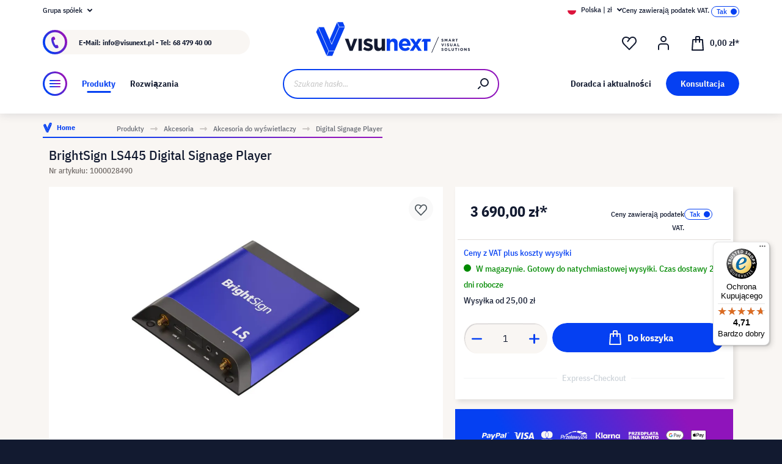

--- FILE ---
content_type: text/html; charset=UTF-8
request_url: https://www.visunext.pl/p/brightsign-ls445-odtwarzacze-digital-signage-1000028490/
body_size: 57524
content:
<!DOCTYPE html><html lang="pl-PL" itemscope="itemscope"><head><meta charset="utf-8"><script id="wbmTagMangerDefine"> let gtmIsTrackingProductClicks = Boolean(), gtmIsTrackingAddToWishlistClicks = Boolean(), gtmContainerId ='GTM-T59CDT9', hasSWConsentSupport = Boolean(Number(0)); window.wbmScriptIsSet = false; window.dataLayer = window.dataLayer || []; window.dataLayer.push({"event":"user","id":null}); </script><script id="wbmTagMangerDataLayer"> window.dataLayer.push({ ecommerce: null }); window.dataLayer.push({"google_tag_params":{"ecomm_prodid":1000028490,"ecomm_pagetype":"product"}}); var onEventDataLayer = JSON.parse('{"event":"view_item","ecommerce":{"value":0,"items":[{"item_category2":"Odtwarzacze Digital Signage","in_stock":true,"item_category":"Digital Signage Player","price":3690,"item_brand":"BrightSign","item_id":"1000028490","item_name":"BrightSign LS445 Digital Signage Player ","item_variant":""}],"currency":"PLN"}}'); </script><script id="wbmTagManger"> function getCookie(name) { var cookieMatch = document.cookie.match(name + '=(.*?)(;|$)'); return cookieMatch && decodeURI(cookieMatch[1]); } var gtmCookieSet = getCookie('wbm-tagmanager-enabled'); var googleTag = function(w,d,s,l,i){w[l]=w[l]||[];w[l].push({'gtm.start':new Date().getTime(),event:'gtm.js'});var f=d.getElementsByTagName(s)[0],j=d.createElement(s),dl=l!='dataLayer'?'&l='+l:'';j.async=true;j.src='https://www.googletagmanager.com/gtm.js?id='+i+dl+'';f.parentNode.insertBefore(j,f);}; if (hasSWConsentSupport && gtmCookieSet === null) { window.wbmGoogleTagmanagerId = gtmContainerId; window.wbmScriptIsSet = false; window.googleTag = googleTag; } else { window.wbmScriptIsSet = true; googleTag(window, document, 'script', 'dataLayer', gtmContainerId); googleTag = null; window.dataLayer = window.dataLayer || []; function gtag() { dataLayer.push(arguments); } (() => { const adsEnabled = document.cookie.split(';').some((item) => item.trim().includes('google-ads-enabled=1')); gtag('consent', 'update', { 'ad_storage': adsEnabled ? 'granted' : 'denied', 'ad_user_data': adsEnabled ? 'granted' : 'denied', 'ad_personalization': adsEnabled ? 'granted' : 'denied', 'analytics_storage': 'granted' }); })(); } </script><meta name="viewport" content="width=device-width, initial-scale=1, shrink-to-fit=no"><meta name="author" content=""><meta name="robots" content="index,follow"><meta name="revisit-after" content="15 days"><meta name="keywords" content=""><meta name="description" content="Pakiet podstawowych wej&amp;#347;&amp;#263;/wyj&amp;#347;&amp;#263; 4KW swojej cenie, BrightSign LS5 oferuje niezr&amp;oacute;wnan&amp;#261; jako&amp;#347;&amp;#263; w HD, 4K i HTML5, a tak&amp;#380;e wiele specjalnych funkcji dla signage. Modele HD i 4K mog&amp;#261; bez wysi&amp;#322;ku zap&amp;#281…"><meta name="format-detection" content="telephone=no"><meta property="og:type" content="product"/><meta property="og:site_name" content="visunext.pl"/><meta property="og:url" content="https://www.visunext.pl/p/brightsign-ls445-odtwarzacze-digital-signage-1000028490/"/><meta property="og:title" content="BrightSign LS445 Digital Signage Player | 1000028490"/><meta property="og:description" content="Pakiet podstawowych wej&amp;#347;&amp;#263;/wyj&amp;#347;&amp;#263; 4KW swojej cenie, BrightSign LS5 oferuje niezr&amp;oacute;wnan&amp;#261; jako&amp;#347;&amp;#263; w HD, 4K i HTML5, a tak&amp;#380;e wiele specjalnych funkcji dla signage. Modele HD i 4K mog&amp;#261; bez wysi&amp;#322;ku zap&amp;#281…"/><meta property="og:image" content="https://images.visunextgroup.com/images/D/original/1/1000028490/pl/brightsign/BrightSign-LS445-Digital-Signage-Player.jpg"/><meta property="product:brand" content="BrightSign"/><meta property="product:price:amount" content="3690"/><meta property="product:price:currency" content="PLN"/><meta property="product:product_link" content="https://www.visunext.pl/p/brightsign-ls445-odtwarzacze-digital-signage-1000028490/"/><meta name="twitter:card" content="product"/><meta name="twitter:site" content="visunext.pl"/><meta property="twitter:title" content="BrightSign LS445 Digital Signage Player | 1000028490"/><meta property="twitter:description" content="Pakiet podstawowych wej&amp;#347;&amp;#263;/wyj&amp;#347;&amp;#263; 4KW swojej cenie, BrightSign LS5 oferuje niezr&amp;oacute;wnan&amp;#261; jako&amp;#347;&amp;#263; w HD, 4K i HTML5, a tak&amp;#380;e wiele specjalnych funkcji dla signage. Modele HD i 4K mog&amp;#261; bez wysi&amp;#322;ku zap&amp;#281…"/><meta property="twitter:image" content="https://images.visunextgroup.com/images/D/original/1/1000028490/pl/brightsign/BrightSign-LS445-Digital-Signage-Player.jpg"/><meta content="visunext.pl"><meta content=""><meta content="true"><meta content="https://www.visunext.pl/media/71/44/50/1662030392/vx-logo-header.svg"><link rel="alternate" hreflang="sv" href="https://www.visunext.se/p/brightsign-ls445-digital-signage-player-1000028490/"><link rel="alternate" hreflang="es" href="https://www.visunext.es/p/brightsign-ls445-reproductor-de-senalizacion-digital-1000028490/"><link rel="alternate" hreflang="fr" href="https://www.visunext.fr/p/brightsign-ls445-lecteur-de-signalisation-numerique-1000028490/"><link rel="alternate" hreflang="de-AT" href="https://www.visunext.at/p/brightsign-ls445-digital-signage-player-1000028490/"><link rel="alternate" hreflang="x-default" href="https://www.visunext.de/p/brightsign-ls445-digital-signage-player-1000028490/"><link rel="alternate" hreflang="de" href="https://www.visunext.de/p/brightsign-ls445-digital-signage-player-1000028490/"><link rel="alternate" hreflang="nl" href="https://www.visunext.nl/p/brightsign-ls445-digital-signage-player-1000028490/"><link rel="alternate" hreflang="it" href="https://www.visunext.it/p/brightsign-ls445-lettore-di-segnaletica-digitale-1000028490/"><link rel="alternate" hreflang="en" href="https://www.visunext.co.uk/p/brightsign-ls445-digital-signage-player-1000028490/"><link rel="alternate" hreflang="pl" href="https://www.visunext.pl/p/brightsign-ls445-odtwarzacze-digital-signage-1000028490/"><script type="application/ld+json"> [{"@context":"https:\/\/schema.org\/","@type":"Product","name":"BrightSign LS445 Digital Signage Player ","description":"\nPakiet podstawowych wej&#347;&#263;\/wyj&#347;&#263; 4KW swojej cenie, BrightSign LS5 oferuje niezr&oacute;wnan&#261; jako&#347;&#263; w HD, 4K i HTML5, a tak&#380;e wiele specjalnych funkcji dla signage. Modele HD i 4K mog&#261; bez wysi&#322;ku zap&#281;tla&#263; wideo, grafik&#281; i tre&#347;ci HTML, obs&#322;uguj&#261;c jednocze&#347;nie cyfrowy d&#378;wi&#281;k i interaktywne urz&#261;dzenia peryferyjne USB-C. To rozwi&#261;zanie signage jest wyposa&#380;one w zamykany kabel zasilaj&#261;cy, Ethernet i opcjonalny modu&#322; Wi-Fi z dwiema antenami, aby zapewni&#263; niezawodne po&#322;&#261;czenie z bezp&#322;atn&#261; subskrypcj&#261; Control Cloud i preferowanym CMS. Kompaktowa i elegancka konstrukcja LS5 idealnie wpasowuje si&#281; w ka&#380;d&#261; przestrze&#324;, a zastosowanie systemu operacyjnego BrightSign OS maksymalizuje bezpiecze&#324;stwo, niezawodno&#347;&#263; i trwa&#322;o&#347;&#263;. Og&oacute;lnie rzecz bior&#261;c, LS5 jest warto&#347;ciowym i op&#322;acalnym wyborem dla r&oacute;&#380;nych prostych potrzeb w zakresie oznakowania.Odtwarza wideo HD i 4K, HTML5, grafik&#281; i cyfrowy d&#378;wi&#281;kWy&#347;wietla proste wid&#380;ety i animacje HTML5Wyposa&#380;ony w unikalne funkcje signage, kt&oacute;re umo&#380;liwiaj&#261; anga&#380;uj&#261;ce do&#347;wiadczeniaElastyczny dla &#347;rodowisk sieciowych lub niesieciowychObs&#322;uguje pojedyncze ekrany dotykowe&nbsp;Niezwykle cienka, elegancka konstrukcja, kt&oacute;ra z &#322;atwo&#347;ci&#261; mie&#347;ci si&#281; w ciasnych przestrzeniach i poprawia &#322;atwo&#347;&#263; serwisowaniaUruchamia system operacyjny BrightSign, aby zwi&#281;kszy&#263; niezawodno&#347;&#263;, bezpiecze&#324;stwo i czas pracy","sku":"1000028490","mpn":"LS445","brand":{"@type":"Brand","name":"BrightSign"},"image":["https:\/\/images.visunextgroup.com\/images\/D\/original\/1\/1000028490\/pl\/brightsign\/BrightSign-LS445-Digital-Signage-Player.jpg","https:\/\/images.visunextgroup.com\/images\/D\/original\/2\/1000028490\/pl\/brightsign\/BrightSign-LS445-Digital-Signage-Player.jpg","https:\/\/images.visunextgroup.com\/images\/D\/original\/3\/1000028490\/pl\/brightsign\/BrightSign-LS445-Digital-Signage-Player.jpg","https:\/\/images.visunextgroup.com\/images\/D\/original\/4\/1000028490\/pl\/brightsign\/BrightSign-LS445-Digital-Signage-Player.jpg"],"offers":[{"@type":"Offer","availability":"https:\/\/schema.org\/InStock","itemCondition":"https:\/\/schema.org\/NewCondition","priceCurrency":"PLN","priceValidUntil":"2026-01-21","url":"https:\/\/www.visunext.pl\/p\/brightsign-ls445-odtwarzacze-digital-signage-1000028490\/","price":3690.0}]},{"@context":"https:\/\/schema.org","@type":"BreadcrumbList","itemListElement":[{"@type":"ListItem","position":1,"name":"Produkty","item":"https:\/\/www.visunext.pl\/c\/"},{"@type":"ListItem","position":2,"name":"Akcesoria","item":"https:\/\/www.visunext.pl\/c\/akcesoria\/"},{"@type":"ListItem","position":3,"name":"Akcesoria do wy\u015bwietlaczy","item":"https:\/\/www.visunext.pl\/c\/akcesoria\/akcesoria-do-wyswietlaczy\/"},{"@type":"ListItem","position":4,"name":"Digital Signage Player","item":"https:\/\/www.visunext.pl\/c\/akcesoria\/akcesoria-do-wyswietlaczy\/digital-signage-player\/"}]},{"@context":"https:\/\/schema.org","@type":"Organization"},{"@context":"https:\/\/schema.org","@type":"LocalBusiness","name":"visunext SE","url":"https:\/\/www.visunext.de\/","telephone":"+49 0221 58834 0","address":{"@type":"PostalAddress","streetAddress":"Gutenbergstra\u00dfe 2","addressLocality":"Emsdetten","postalCode":"48282","addressCountry":"DE"},"priceRange":"\u20ac\u20ac\u20ac"}] </script><link rel="shortcut icon" href="https://www.visunext.pl/media/4c/d5/cc/1663770815/favicon-vx-22.ico"><link rel="canonical" href="https://www.visunext.pl/p/brightsign-ls445-odtwarzacze-digital-signage-1000028490/"><title>BrightSign LS445 Digital Signage Player | 1000028490</title><link rel="stylesheet" href="https://www.visunext.pl/theme/0d81e6c4f3705b477ab6af67a35a0a37/css/all.css?1767793551"><script>var isIE11 = !!window.MSInputMethodContext && !!document.documentMode;</script><script>if(window.isIE11){var link = document.createElement("link");link.rel ="stylesheet";link.href ="https://assets.visunextgroup.com/css/vendor-pxsw-enterprise-cms.47c0c8e26eeb52964120.css";document.head.appendChild(link);}</script><script>if(window.isIE11){var link = document.createElement("link");link.rel ="stylesheet";link.href ="https://assets.visunextgroup.com/css/vendor-pxsw-visunext-theme.d8af6348760794dd62c6.css";document.head.appendChild(link);}</script><link rel="preload" href="https://assets.visunextgroup.com/css/vendor-pxsw-enterprise-cms.modern.c838b55f57418004a8a0.css" as="style"><link rel="modulepreload" href="https://assets.visunextgroup.com/js/vendor-pxsw-enterprise-cms.modern.2793ca3de1eb21807a38c98307454b4c.js"><link rel="stylesheet" href="https://assets.visunextgroup.com/css/vendor-pxsw-enterprise-cms.modern.c838b55f57418004a8a0.css"><link rel="preload" href="https://assets.visunextgroup.com/css/vendor-pxsw-visunext-theme.modern.c4b2a780aa157373b832.css" as="style"><link rel="modulepreload" href="https://assets.visunextgroup.com/js/vendor-pxsw-visunext-theme.modern.7379de65722e4e8c9b627fc3db44fcc5.js"><link rel="stylesheet" href="https://assets.visunextgroup.com/css/vendor-pxsw-visunext-theme.modern.c4b2a780aa157373b832.css"><script>window.PxswEnterpriseCmsYtPlayers = []</script><style> :root { --moorl-advanced-search-width: 600px; } </style><script> window.features = {"V6_5_0_0":true,"v6.5.0.0":true,"V6_6_0_0":false,"v6.6.0.0":false,"V6_7_0_0":false,"v6.7.0.0":false,"VUE3":false,"vue3":false,"JOIN_FILTER":false,"join.filter":false,"MEDIA_PATH":false,"media.path":false,"ES_MULTILINGUAL_INDEX":false,"es.multilingual.index":false,"STOCK_HANDLING":true,"stock.handling":true,"ASYNC_THEME_COMPILATION":false,"async.theme.compilation":false}; </script><script> (function (f,i,n,d,o,l,O,g,I,c){var V=[];var m=f.createElement("style");if(d){V.push(d)}if(c&&I.location.hash.indexOf("#search:")===0){V.push(c)}if(V.length>0){var Z=V.join(",");m.textContent=Z+"{opacity: 0;transition: opacity "+O+" ease-in-out;}."+o+" {opacity: 1 !important;}";I.flRevealContainers=function(){var a=f.querySelectorAll(Z);for(var T=0;T<a.length;T++){a[T].classList.add(o)}};setTimeout(I.flRevealContainers,l)}var W=g+"/config/"+i+"/main.js?usergrouphash="+n;var p=f.createElement("script");p.type="text/javascript";p.async=true;p.src=g+"/config/loader.min.js";var q=f.getElementsByTagName("script")[0];p.setAttribute("data-fl-main",W);q.parentNode.insertBefore(p,q);q.parentNode.insertBefore(m,p)}) (document,'C3C01FFA9FC1C5E595FE96B88E54035D','523a436e193b5dd4ba64b0e4a81feffd','.fl-navigation-result','fl-reveal',3000,'.3s','//cdn.findologic.com',window,'.fl-result'); </script><style> .search-suggest.js-search-result { display: none; } </style><script> window.dataLayer = window.dataLayer || []; function gtag() { dataLayer.push(arguments); } (() => { const analyticsStorageEnabled = document.cookie.split(';').some((item) => item.trim().includes('google-analytics-enabled=1')); const adsEnabled = document.cookie.split(';').some((item) => item.trim().includes('google-ads-enabled=1')); gtag('consent', 'default', { 'ad_user_data': adsEnabled ? 'granted' : 'denied', 'ad_storage': adsEnabled ? 'granted' : 'denied', 'ad_personalization': adsEnabled ? 'granted' : 'denied', 'analytics_storage': analyticsStorageEnabled ? 'granted' : 'denied' }); })(); </script><script> window.useDefaultCookieConsent = true; </script><script> window.activeNavigationId ='092c18051aeb566da6963fe3555f9348'; window.router = { 'frontend.cart.offcanvas': '/checkout/offcanvas', 'frontend.cookie.offcanvas': '/cookie/offcanvas', 'frontend.checkout.finish.page': '/checkout/finish', 'frontend.checkout.info': '/widgets/checkout/info', 'frontend.menu.offcanvas': '/widgets/menu/offcanvas', 'frontend.cms.page': '/widgets/cms', 'frontend.cms.navigation.page': '/widgets/cms/navigation', 'frontend.account.addressbook': '/widgets/account/address-book', 'frontend.country.country-data': '/country/country-state-data', 'frontend.app-system.generate-token': '/app-system/Placeholder/generate-token', }; window.salesChannelId ='eeac473ccf3d5cba83715f5b774b51d6'; </script><script> window.breakpoints = {"xs":"0","sm":"576","md":"768","lg":"1024","xl":"1280"}; </script><script> window.customerLoggedInState = 0; window.wishlistEnabled = 1; </script><script src="https://www.visunext.pl/bundles/neon6configurator/storefront/jquery-3.5.1.slim.min.js?1767790971"></script><script> window.themeAssetsPublicPath ='https://www.visunext.pl/theme/ac8f43f96c5d407b81a6c522c4a6eda6/assets/'; </script><script src="https://www.visunext.pl/theme/0d81e6c4f3705b477ab6af67a35a0a37/js/all.js?1767793551" defer></script><script defer nomodule src="https://assets.visunextgroup.com/js/vendor-pxsw-enterprise-cms.28bf6559fb5933d70f1fedbe10218969.js"></script><script defer nomodule src="https://assets.visunextgroup.com/js/vendor-pxsw-visunext-theme.f9d37d03ba9dba4378e4a82145c79c3b.js"></script><script defer type="module" src="https://assets.visunextgroup.com/js/vendor-pxsw-enterprise-cms.modern.2793ca3de1eb21807a38c98307454b4c.js"></script><script defer type="module" src="https://assets.visunextgroup.com/js/vendor-pxsw-visunext-theme.modern.7379de65722e4e8c9b627fc3db44fcc5.js"></script></head><body class="is-ctl-product is-act-index"><script> let consentId = 10962; window.gdprAppliesGlobally=true;if(!("cmp_id" in window)||window.cmp_id<1){window.cmp_id=consentId}if(!("cmp_cdid" in window)){window.cmp_cdid=""}if(!("cmp_params" in window)){window.cmp_params=""}if(!("cmp_host" in window)){window.cmp_host="d.delivery.consentmanager.net"}if(!("cmp_cdn" in window)){window.cmp_cdn="cdn.consentmanager.net"}if(!("cmp_proto" in window)){window.cmp_proto="https:"}if(!("cmp_codesrc" in window)){window.cmp_codesrc="3"}window.cmp_getsupportedLangs=function(){var b=["DE","EN","FR","IT","NO","DA","FI","ES","PT","RO","BG","ET","EL","GA","HR","LV","LT","MT","NL","PL","SV","SK","SL","CS","HU","RU","SR","ZH","TR","UK","AR","BS"];if("cmp_customlanguages" in window){for(var a=0;a<window.cmp_customlanguages.length;a++){b.push(window.cmp_customlanguages[a].l.toUpperCase())}}return b};window.cmp_getRTLLangs=function(){return["AR"]};window.cmp_getlang=function(j){if(typeof(j)!="boolean"){j=true}if(j&&typeof(cmp_getlang.usedlang)=="string"&&cmp_getlang.usedlang!==""){return cmp_getlang.usedlang}var g=window.cmp_getsupportedLangs();var c=[];var f=location.hash;var e=location.search;var a="languages" in navigator?navigator.languages:[];if(f.indexOf("cmplang=")!=-1){c.push(f.substr(f.indexOf("cmplang=")+8,2).toUpperCase())}else{if(e.indexOf("cmplang=")!=-1){c.push(e.substr(e.indexOf("cmplang=")+8,2).toUpperCase())}else{if("cmp_setlang" in window&&window.cmp_setlang!=""){c.push(window.cmp_setlang.toUpperCase())}else{if(a.length>0){for(var d=0;d<a.length;d++){c.push(a[d])}}}}}if("language" in navigator){c.push(navigator.language)}if("userLanguage" in navigator){c.push(navigator.userLanguage)}var h="";for(var d=0;d<c.length;d++){var b=c[d].toUpperCase();if(g.indexOf(b)!=-1){h=b;break}if(b.indexOf("-")!=-1){b=b.substr(0,2)}if(g.indexOf(b)!=-1){h=b;break}}if(h==""&&typeof(cmp_getlang.defaultlang)=="string"&&cmp_getlang.defaultlang!==""){return cmp_getlang.defaultlang}else{if(h==""){h="EN"}}h=h.toUpperCase();return h};(function(){var n=document;var p=window;var f="";var b="_en";if("cmp_getlang" in p){f=p.cmp_getlang().toLowerCase();if("cmp_customlanguages" in p){for(var h=0;h<p.cmp_customlanguages.length;h++){if(p.cmp_customlanguages[h].l.toUpperCase()==f.toUpperCase()){f="en";break}}}b="_"+f}function g(e,d){var l="";e+="=";var i=e.length;if(location.hash.indexOf(e)!=-1){l=location.hash.substr(location.hash.indexOf(e)+i,9999)}else{if(location.search.indexOf(e)!=-1){l=location.search.substr(location.search.indexOf(e)+i,9999)}else{return d}}if(l.indexOf("&")!=-1){l=l.substr(0,l.indexOf("&"))}return l}var j=("cmp_proto" in p)?p.cmp_proto:"https:";var o=["cmp_id","cmp_params","cmp_host","cmp_cdn","cmp_proto"];for(var h=0;h<o.length;h++){if(g(o[h],"%%%")!="%%%"){window[o[h]]=g(o[h],"")}}var k=("cmp_ref" in p)?p.cmp_ref:location.href;var q=n.createElement("script");q.setAttribute("data-cmp-ab","1");var c=g("cmpdesign","");var a=g("cmpregulationkey","");q.src=j+"//"+p.cmp_host+"/delivery/cmp.php?"+("cmp_id" in p&&p.cmp_id>0?"id="+p.cmp_id:"")+("cmp_cdid" in p?"cdid="+p.cmp_cdid:"")+"&h="+encodeURIComponent(k)+(c!=""?"&cmpdesign="+encodeURIComponent(c):"")+(a!=""?"&cmpregulationkey="+encodeURIComponent(a):"")+("cmp_params" in p?"&"+p.cmp_params:"")+(n.cookie.length>0?"&__cmpfcc=1":"")+"&l="+f.toLowerCase()+"&o="+(new Date()).getTime();q.type="text/javascript";q.async=true;if(n.currentScript){n.currentScript.parentElement.appendChild(q)}else{if(n.body){n.body.appendChild(q)}else{var m=n.getElementsByTagName("body");if(m.length==0){m=n.getElementsByTagName("div")}if(m.length==0){m=n.getElementsByTagName("span")}if(m.length==0){m=n.getElementsByTagName("ins")}if(m.length==0){m=n.getElementsByTagName("script")}if(m.length==0){m=n.getElementsByTagName("head")}if(m.length>0){m[0].appendChild(q)}}}var q=n.createElement("script");q.src=j+"//"+p.cmp_cdn+"/delivery/js/cmp"+b+".min.js";q.type="text/javascript";q.setAttribute("data-cmp-ab","1");q.async=true;if(n.currentScript){n.currentScript.parentElement.appendChild(q)}else{if(n.body){n.body.appendChild(q)}else{var m=n.getElementsByTagName("body");if(m.length==0){m=n.getElementsByTagName("div")}if(m.length==0){m=n.getElementsByTagName("span")}if(m.length==0){m=n.getElementsByTagName("ins")}if(m.length==0){m=n.getElementsByTagName("script")}if(m.length==0){m=n.getElementsByTagName("head")}if(m.length>0){m[0].appendChild(q)}}}})();window.cmp_addFrame=function(b){if(!window.frames[b]){if(document.body){var a=document.createElement("iframe");a.style.cssText="display:none";a.name=b;document.body.appendChild(a)}else{window.setTimeout(window.cmp_addFrame,10,b)}}};window.cmp_rc=function(h){var b=document.cookie;var f="";var d=0;while(b!=""&&d<100){d++;while(b.substr(0,1)==" "){b=b.substr(1,b.length)}var g=b.substring(0,b.indexOf("="));if(b.indexOf(";")!=-1){var c=b.substring(b.indexOf("=")+1,b.indexOf(";"))}else{var c=b.substr(b.indexOf("=")+1,b.length)}if(h==g){f=c}var e=b.indexOf(";")+1;if(e==0){e=b.length}b=b.substring(e,b.length)}return(f)};window.cmp_stub=function(){var a=arguments;__cmapi.a=__cmapi.a||[];if(!a.length){return __cmapi.a}else{if(a[0]==="ping"){if(a[1]===2){a[2]({gdprApplies:gdprAppliesGlobally,cmpLoaded:false,cmpStatus:"stub",displayStatus:"hidden",apiVersion:"2.0",cmpId:31},true)}else{a[2](false,true)}}else{if(a[0]==="getUSPData"){a[2]({version:1,uspString:window.cmp_rc("")},true)}else{if(a[0]==="getTCData"){__cmapi.a.push([].slice.apply(a))}else{if(a[0]==="addEventListener"||a[0]==="removeEventListener"){__cmapi.a.push([].slice.apply(a))}else{if(a.length==4&&a[3]===false){a[2]({},false)}else{__cmapi.a.push([].slice.apply(a))}}}}}}};window.cmp_msghandler=function(d){var a=typeof d.data==="string";try{var c=a?JSON.parse(d.data):d.data}catch(f){var c=null}if(typeof(c)==="object"&&c!==null&&"__cmpCall" in c){var b=c.__cmpCall;window.__cmp(b.command,b.parameter,function(h,g){var e={__cmpReturn:{returnValue:h,success:g,callId:b.callId}};d.source.postMessage(a?JSON.stringify(e):e,"*")})}if(typeof(c)==="object"&&c!==null&&"__cmapiCall" in c){var b=c.__cmapiCall;window.__cmapi(b.command,b.parameter,function(h,g){var e={__cmapiReturn:{returnValue:h,success:g,callId:b.callId}};d.source.postMessage(a?JSON.stringify(e):e,"*")})}if(typeof(c)==="object"&&c!==null&&"__uspapiCall" in c){var b=c.__uspapiCall;window.__uspapi(b.command,b.version,function(h,g){var e={__uspapiReturn:{returnValue:h,success:g,callId:b.callId}};d.source.postMessage(a?JSON.stringify(e):e,"*")})}if(typeof(c)==="object"&&c!==null&&"__tcfapiCall" in c){var b=c.__tcfapiCall;window.__tcfapi(b.command,b.version,function(h,g){var e={__tcfapiReturn:{returnValue:h,success:g,callId:b.callId}};d.source.postMessage(a?JSON.stringify(e):e,"*")},b.parameter)}};window.cmp_setStub=function(a){if(!(a in window)||(typeof(window[a])!=="function"&&typeof(window[a])!=="object"&&(typeof(window[a])==="undefined"||window[a]!==null))){window[a]=window.cmp_stub;window[a].msgHandler=window.cmp_msghandler;window.addEventListener("message",window.cmp_msghandler,false)}};window.cmp_addFrame("__cmapiLocator");window.cmp_addFrame("__cmpLocator");window.cmp_addFrame("__uspapiLocator");window.cmp_addFrame("__tcfapiLocator");window.cmp_setStub("__cmapi");window.cmp_setStub("__cmp");window.cmp_setStub("__tcfapi");window.cmp_setStub("__uspapi");</script><px-spritesheet style="display:none;"><svg xmlns="http://www.w3.org/2000/svg" xmlns:xlink="http://www.w3.org/1999/xlink"><defs><symbol id="account-24" viewBox="0 0 24 24"><path d="M20 22v-5a4 4 0 00-4-4H8a4 4 0 00-4 4v5" stroke="currentColor" stroke-width="2" stroke-linecap="round" stroke-linejoin="round"/><path d="M16 5a4 4 0 11-8 0 4 4 0 018 0z" stroke="currentcolor" stroke-width="2" stroke-linecap="round" stroke-linejoin="round"/></symbol><symbol id="arrow-24" viewBox="0 0 24 24"><path d="M7 12h10m0 0l-2-2m2 2l-2 2" stroke="currentColor" stroke-width="2" stroke-linecap="round" stroke-linejoin="round"/></symbol><symbol id="arrow-down-8" viewBox="0 0 8 5"><path d="M7 1L4 4 1 1" stroke="currentColor" stroke-width="2" stroke-linecap="round" stroke-linejoin="round"/></symbol><symbol id="attention-icon" viewBox="0 0 40 45"><circle cx="18.5" cy="21.5" r="10.366" fill="#121A30"/><path d="M18.5 15.5v8m0 4v-1" stroke="#F9F6F3" stroke-width="2" stroke-linecap="round" stroke-linejoin="round"/></symbol><symbol id="basket-24" viewBox="0 0 24 24"><path d="M4.22 6h15.56l1.15 17H3.07L4.22 6z" stroke="currentColor" stroke-width="2" stroke-linejoin="round"/><path d="M15 10V2a1 1 0 00-1-1h-4a1 1 0 00-1 1v8" stroke="currentColor" stroke-width="2" stroke-linecap="round" stroke-linejoin="round"/></symbol><symbol id="business" viewBox="0 0 22 18"><path d="M18 3h-1.6L14.3.9C13.7.3 13 0 12.2 0H9.8C9 0 8.3.3 7.7.9L5.6 3H4C1.8 3 0 4.8 0 7v7c0 2.2 1.8 4 4 4h14c2.2 0 4-1.8 4-4V7c0-2.2-1.8-4-4-4zm-8.9-.7c.2-.2.5-.3.7-.3h2.3c.3 0 .5.1.7.3l.8.7H8.4l.7-.7zM20 14c0 1.1-.9 2-2 2H4c-1.1 0-2-.9-2-2v-2.3c1.8.3 5.2.7 8 .8v.5c0 .6.4 1 1 1s1-.4 1-1v-.5c2.8-.1 6.2-.6 8-.8V14zm0-4.4c-1.8.3-6.1.9-9 .9-2.9 0-7.2-.6-9-.9V7c0-1.1.9-2 2-2h14c1.1 0 2 .9 2 2v2.6z" fill="#005faa"/></symbol><symbol id="checkmark" viewBox="0 0 10 10"><path d="M4 10c-.2 0-.4-.1-.6-.2l-3-2C0 7.5-.1 6.9.2 6.4c.3-.4.9-.5 1.4-.2l2.1 1.4L8.2.5c.2-.5.9-.6 1.3-.3.5.3.6.9.3 1.4l-5 8c-.1.2-.3.3-.6.4H4z" fill="#121a30"/></symbol><symbol id="checkout-close" viewBox="0 0 24 25"><rect y=".013" width="24" height="24" rx="12" fill="#0540F2"/><g clip-path="url(#checkout-closeclip0_6538_19299)"><g clip-path="url(#checkout-closeclip1_6538_19299)"><path d="M9 9.013l6 6m-6 0l6-6" stroke="#fff" stroke-width="2" stroke-linecap="round" stroke-linejoin="round"/></g></g></symbol><symbol id="circle-360" viewBox="0 0 61 61"><circle cx="30.5" cy="12.954" r="2.591" fill="#0540F2"/><circle cx="30.5" cy="2.591" r="2.591" fill="#0540F2"/><path d="M22.727 53.303C10.652 50.636 2 43.438 2 34.977c0-8.46 8.652-15.658 20.727-18.326m15.546 36.652C50.348 50.636 59 43.438 59 34.977c0-8.46-8.652-15.658-20.727-18.326" stroke="#0540F2" stroke-width="3" stroke-linecap="round" stroke-linejoin="round" fill="#fff0"/><path d="M39.264 46.54l-7.697 5.773a1 1 0 000 1.6l7.697 5.773a1 1 0 001.6-.8V47.341a1 1 0 00-1.6-.8zM21.51 32.162c.224 0 .42-.033.588-.098.168-.065.303-.15.406-.252a.966.966 0 00.224-.336.958.958 0 00.084-.378v-.448a.91.91 0 00-.294-.686c-.196-.196-.476-.294-.84-.294a1.73 1.73 0 00-.994.294c-.29.196-.555.485-.798.868l-1.232-1.134a3.453 3.453 0 011.33-1.218c.532-.28 1.134-.42 1.806-.42.952 0 1.699.21 2.24.63.55.42.826 1.064.826 1.932 0 .327-.047.616-.14.868a2.1 2.1 0 01-.35.658 1.68 1.68 0 01-.518.434 1.883 1.883 0 01-.63.224v.224c.261.047.504.121.728.224.224.093.415.224.574.392.168.159.294.364.378.616.093.243.14.532.14.868 0 .476-.08.9-.238 1.274-.15.373-.373.69-.672.952a2.97 2.97 0 01-1.064.602c-.41.14-.877.21-1.4.21-.439 0-.835-.051-1.19-.154a3.791 3.791 0 01-.924-.406 3.563 3.563 0 01-.686-.602 4.61 4.61 0 01-.49-.714l1.456-1.12c.187.41.42.747.7 1.008.29.252.663.378 1.12.378.42 0 .742-.112.966-.336.233-.224.35-.513.35-.868v-.448c0-.327-.13-.597-.392-.812-.261-.215-.63-.322-1.106-.322h-.77v-1.61h.812zm8.093 6.006c-1.14 0-1.988-.331-2.548-.994-.551-.663-.826-1.62-.826-2.87 0-.71.093-1.372.28-1.988a8.348 8.348 0 01.742-1.708 7.63 7.63 0 011.008-1.372 7.932 7.932 0 011.148-1.008h2.758a24.27 24.27 0 00-1.484 1.19c-.43.373-.808.756-1.134 1.148a6.045 6.045 0 00-.784 1.204c-.206.42-.35.873-.434 1.358h.224a2.29 2.29 0 01.644-.994c.298-.27.714-.406 1.246-.406.784 0 1.4.266 1.848.798.457.523.686 1.279.686 2.268 0 1.064-.29 1.895-.868 2.492-.57.588-1.405.882-2.506.882zm0-1.61c.429 0 .746-.117.952-.35.214-.243.322-.588.322-1.036v-.448c0-.448-.108-.789-.322-1.022-.206-.243-.523-.364-.952-.364-.43 0-.752.121-.966.364-.206.233-.308.574-.308 1.022v.448c0 .448.102.793.308 1.036.214.233.536.35.966.35zm7.504 1.61c-.588 0-1.092-.093-1.512-.28a2.617 2.617 0 01-1.05-.896c-.27-.41-.471-.933-.602-1.568-.13-.644-.196-1.414-.196-2.31 0-.896.066-1.661.196-2.296.13-.644.332-1.167.602-1.568.28-.41.63-.71 1.05-.896.42-.196.924-.294 1.512-.294s1.092.098 1.512.294c.42.187.766.485 1.036.896.28.401.486.924.616 1.568.13.635.196 1.4.196 2.296 0 .896-.065 1.666-.196 2.31-.13.635-.336 1.157-.616 1.568-.27.401-.616.7-1.036.896-.42.187-.924.28-1.512.28zm0-1.68c.233 0 .43-.033.588-.098a.878.878 0 00.378-.336c.093-.159.159-.364.196-.616.047-.252.07-.565.07-.938v-2.772c0-.737-.088-1.25-.266-1.54-.177-.299-.5-.448-.966-.448-.466 0-.788.15-.966.448-.177.29-.266.803-.266 1.54V34.5c0 .373.019.686.056.938.047.252.117.457.21.616a.88.88 0 00.378.336c.159.065.355.098.588.098zm6.735-3.416c-.346 0-.668-.06-.966-.182a2.332 2.332 0 01-1.316-1.288 2.807 2.807 0 01-.182-1.036c0-.373.06-.714.182-1.022a2.303 2.303 0 011.316-1.302c.298-.121.62-.182.966-.182.345 0 .667.06.966.182.298.121.56.29.784.504.224.215.396.48.518.798.13.308.196.649.196 1.022 0 .383-.066.728-.196 1.036-.122.308-.294.57-.518.784a2.456 2.456 0 01-.784.504 2.55 2.55 0 01-.966.182zm0-1.232c.345 0 .611-.107.798-.322.196-.224.294-.541.294-.952 0-.41-.098-.723-.294-.938-.187-.224-.453-.336-.798-.336-.346 0-.616.112-.812.336-.187.215-.28.527-.28.938 0 .41.093.728.28.952.196.215.466.322.812.322z" fill="#0540F2"/></symbol><symbol id="circle-arrow" viewBox="0 0 24 24"><path class="cls-1" d="M14 15c-.26 0-.51-.1-.71-.29a.996.996 0 010-1.41l.29-.29H7c-.55 0-1-.45-1-1s.45-1 1-1h6.59l-.29-.29a.996.996 0 111.41-1.41l2 2c.1.1.17.21.22.33a.957.957 0 010 .76c-.05.12-.12.23-.22.33l-2 2c-.2.2-.45.29-.71.29z"/><path class="cls-1" d="M12 24C5.38 24 0 18.62 0 12S5.38 0 12 0s12 5.38 12 12-5.38 12-12 12zm0-22C6.49 2 2 6.49 2 12s4.49 10 10 10 10-4.49 10-10S17.51 2 12 2z"/></symbol><symbol id="close-16" viewBox="0 0 16 16"><path d="M5 5l6 6m-6 0l6-6" stroke="currentColor" stroke-width="2" stroke-linecap="round" stroke-linejoin="round"/></symbol><symbol id="education" viewBox="0 0 24 18"><path d="M12 18c-4.2 0-7.1-2.4-7.2-2.5-.2-.2-.4-.5-.4-.8v-7l-3.9-2c-.3-.2-.5-.5-.5-.9s.3-.8.7-.9l11-3.8c.2-.1.4-.1.7 0l11 3.8c.3.1.6.4.6.8s-.2.8-.5 1l-1 .6v7.9c.3.2.5.5.5.9v1c0 .6-.4 1-1 1h-1c-.6 0-1-.4-1-1v-1c0-.4.2-.7.5-.9V7.3l-.9.4v7c0 .3-.1.6-.4.8-.1.1-3 2.5-7.2 2.5zm-5.6-3.8c.8.6 2.9 1.8 5.6 1.8 2.7 0 4.8-1.2 5.6-1.8V8.5l-5.3 1.8c-.2.1-.4.1-.6 0L6.4 8.5v5.7zm-.6-8L12 8.3l6.2-2.1L20.6 5 12 2 3.5 5l2.3 1.2z" fill="#f39200"/></symbol><symbol id="facebook" viewBox="0 0 24 24"><path d="M18 7.864L17.57 12h-3.25v12H9.434V12H7V7.864h2.434v-2.49C9.434 2.008 10.81 0 14.722 0h3.25v4.136h-2.034c-1.518 0-1.619.584-1.619 1.66v2.068H18z" fill="currentColor"/></symbol><symbol id="filter" viewBox="0 0 24 24"><path d="M9 5c1.306 0 2.414.835 2.826 2H21a1 1 0 110 2h-9.174a2.998 2.998 0 01-5.652 0H3a1 1 0 010-2h3.174C6.586 5.835 7.694 5 9 5zm0 2a1 1 0 100 2 1 1 0 000-2zm5 6c1.306 0 2.414.835 2.826 2H21a1 1 0 110 2h-4.174a2.998 2.998 0 01-5.652 0H3a1 1 0 110-2h8.174c.412-1.165 1.52-2 2.826-2zm0 2a1 1 0 100 2 1 1 0 000-2z" fill="currentColor"/></symbol><symbol id="instagram" viewBox="0 0 16 16"><path d="M8 0C5.829 0 5.556.01 4.703.048 3.85.088 3.269.222 2.76.42a3.917 3.917 0 00-1.417.923A3.927 3.927 0 00.42 2.76C.222 3.268.087 3.85.048 4.7.01 5.555 0 5.827 0 8s.01 2.444.048 3.298c.04.851.174 1.433.372 1.941.205.527.478.973.923 1.418.444.445.89.719 1.416.923.51.198 1.09.333 1.942.372C5.555 15.99 5.827 16 8 16s2.444-.01 3.298-.048c.851-.04 1.434-.174 1.943-.372a3.915 3.915 0 001.416-.923c.445-.445.718-.891.923-1.417.197-.51.332-1.09.372-1.942C15.99 10.445 16 10.173 16 8s-.01-2.445-.048-3.299c-.04-.851-.175-1.433-.372-1.941a3.926 3.926 0 00-.923-1.417A3.911 3.911 0 0013.24.42c-.51-.198-1.092-.333-1.943-.372C10.443.01 10.172 0 7.998 0h.003zm-.717 1.442h.718c2.136 0 2.389.007 3.232.046.78.035 1.204.166 1.486.275.373.145.64.319.92.599.28.28.453.546.598.92.11.281.24.704.275 1.484.039.844.047 1.097.047 3.232 0 2.135-.008 2.388-.047 3.232-.035.78-.166 1.203-.275 1.485a2.478 2.478 0 01-.599.919c-.28.28-.546.453-.92.598-.28.11-.704.24-1.485.276-.843.038-1.096.047-3.232.047s-2.39-.009-3.233-.047c-.78-.036-1.203-.166-1.485-.276a2.478 2.478 0 01-.92-.598 2.48 2.48 0 01-.6-.92c-.109-.282-.24-.705-.275-1.485-.038-.843-.046-1.096-.046-3.233 0-2.136.008-2.388.046-3.232.036-.78.166-1.203.276-1.485.145-.373.319-.64.599-.92.28-.28.546-.453.92-.599.282-.11.705-.24 1.485-.275.738-.034 1.024-.044 2.515-.045v.002zm4.988 1.328a.96.96 0 100 1.92.96.96 0 000-1.92zm-4.27 1.122a4.109 4.109 0 100 8.217 4.109 4.109 0 000-8.217zm0 1.441a2.667 2.667 0 110 5.334 2.667 2.667 0 010-5.334z" fill="currentColor"/></symbol><symbol id="linkedin" viewBox="0 0 24 24"><path d="M3.894 0A2.887 2.887 0 001 2.88c0 1.592 1.295 2.911 2.892 2.911s2.894-1.319 2.894-2.91A2.886 2.886 0 003.894 0zm14.12 7.636c-2.43 0-3.82 1.266-4.487 2.525h-.07V7.975h-4.79V24h4.99v-7.933c0-2.09.159-4.11 2.756-4.11 2.56 0 2.596 2.384 2.596 4.243V24H24v-8.802c0-4.307-.93-7.562-5.985-7.562zm-16.616.34V24h4.995V7.975H1.398z" fill="currentColor"/></symbol><symbol id="logo-acrobat" viewBox="0 0 32 31"><path d="M10.761.264c1.092.052 2.125.586 2.72 1.417.79 1.107 1.072 2.495 1.176 4.086.097 1.435-.458 3.375-.666 5.09 1.041 1.31 1.653 2.511 2.921 3.78 1.269 1.268 2.472 1.88 3.782 2.921 1.713-.208 3.656-.773 5.088-.677 1.591.107 2.972.391 4.078 1.183 1.107.791 1.69 2.36 1.3 3.815-.39 1.453-1.685 2.534-3.04 2.666-1.353.133-2.687-.325-4.116-1.028-1.29-.636-2.693-2.086-4.076-3.125-1.656.247-3.005.174-4.737.638-1.732.463-2.862 1.2-4.42 1.815-.676 1.586-1.163 3.552-1.963 4.745-.885 1.325-1.812 2.385-3.052 2.948-1.24.562-2.903.273-3.969-.79-1.062-1.065-1.348-2.72-.786-3.958.562-1.24 1.63-2.169 2.953-3.054 1.195-.8 3.156-1.29 4.745-1.964.614-1.56 1.351-2.687 1.815-4.42.464-1.731.39-3.08.638-4.736-1.039-1.38-2.49-2.784-3.125-4.073-.703-1.43-1.159-2.774-1.026-4.128S8.211.772 9.665.381a3.663 3.663 0 011.096-.12v.003zm-.013 2.685a4.982 4.982 0 00-.37.086c-.643.172-.598.19-.643.654-.044.463.17 1.453.756 2.643.213.432.872 1.039 1.166 1.515.016-.562.29-1.419.258-1.903-.088-1.323-.388-2.287-.659-2.664-.203-.284-.234-.375-.508-.33zm2.74 11.698c-.185.854-.091 1.552-.32 2.409-.23.86-.662 1.424-.93 2.26.833-.268 1.39-.705 2.247-.934.857-.23 1.558-.133 2.415-.318-.651-.591-1.305-.857-1.933-1.485-.627-.627-.89-1.286-1.479-1.932zm12.107 4.974c-.482-.031-1.341.24-1.901.255.481.297 1.088.966 1.523 1.18 1.188.586 2.172.797 2.633.752.463-.044.482.01.653-.635.172-.643.141-.612-.24-.883-.377-.27-1.35-.583-2.67-.669h.002zM7.259 24.283c-.495.268-1.373.466-1.776.734-1.102.737-1.782 1.49-1.974 1.911-.193.425-.248.404.224.875.471.472.458.42.882.23.425-.193 1.183-.873 1.917-1.972.271-.404.458-1.284.727-1.779z"/></symbol><symbol id="logo-desktop" viewBox="0 0 274 74"><path d="M7.967 23.515l17.784 40.197 3.393-7.68-10.831-24.487-6.953-15.704-3.393 7.674zm26.779 21.701l-.069.152-13.313-30.08H11.93L28.218 52.1l1.571 3.56h9.768l17.86-40.372h-9.442l-13.23 29.928z" fill="#0540F2"/><path d="M34.677 43.53L47.33 14.917l-3.4-7.681-12.646 28.63.676 1.533 2.717 6.133zm1.108 20.73l3.446-7.856h-9.434l-3.446 7.848 9.434.008zM54.002 6.688l-9.442.008 3.446 7.848 9.442-.007-3.446-7.849z" fill="#0540F2"/><path d="M108.043 48.472V35.196h5.814v11.439c0 2.755 1.298 4.167 3.522 4.167 2.217 0 3.636-1.412 3.636-4.167V35.197h5.814v20.5h-5.814V52.79c-1.336 1.723-3.059 3.287-6.004 3.287-4.402.008-6.968-2.9-6.968-7.605z" fill="#131A31"/><path d="M148.415 42.43v13.267h-5.814V44.26c0-2.755-1.298-4.167-3.514-4.167-2.216 0-3.636 1.412-3.636 4.167v11.43h-5.814V35.197h5.814v2.907c1.336-1.723 3.059-3.286 6.004-3.286 4.395 0 6.96 2.907 6.96 7.613z" fill="#0540F2"/><path d="M57.508 35.197h6.11l4.562 13.631 4.6-13.632h5.996l-8.015 20.51h-5.245l-8.008-20.51zm29.215-.054H80.9V55.69h5.822V35.143zm2.163 17.677l2.505-3.848c2.231 1.625 4.577 2.46 6.504 2.46 1.693 0 2.46-.615 2.46-1.534v-.075c0-1.276-2.004-1.693-4.274-2.384-2.884-.85-6.155-2.193-6.155-6.2v-.077c0-4.19 3.393-6.535 7.544-6.535 2.619 0 5.465.888 7.689 2.383l-2.231 4.038c-2.034-1.191-4.076-1.927-5.579-1.927-1.427 0-2.156.614-2.156 1.419v.076c0 1.154 1.959 1.7 4.198 2.459 2.884.964 6.3 2.353 6.3 6.125v.076c0 4.577-3.492 6.65-7.963 6.65-2.876.007-6.11-.957-8.842-3.105z" fill="#131A31"/><path d="M165.038 43.523c-.35-2.61-1.89-4.387-4.357-4.387-2.421 0-4 1.73-4.456 4.387h8.813zm-14.551 1.73v-.075c0-5.89 4.198-10.733 10.194-10.733 6.892 0 10.042 5.351 10.042 11.196 0 .47-.038 1.01-.069 1.54h-14.36c.584 2.657 2.429 4.038 5.047 4.038 1.958 0 3.385-.614 5.002-2.117l3.347 2.968c-1.928 2.383-4.698 3.84-8.432 3.84-6.186 0-10.771-4.341-10.771-10.656z" fill="#0540F2"/><path d="M179.732 49.283l-4.152 6.422h-6.125l7.234-10.467-6.961-10.065h6.27l3.848 5.951 3.886-5.95h6.118l-6.96 9.988 7.263 10.543h-6.261l-4.16-6.422z" fill="#0540F2"/><path d="M205.098 35.22v4.91h-5.404v15.583h-5.844V40.13h-4.57l3.295-4.91h12.523z" fill="#0540F2"/><path d="M227.345 39.09a1.25 1.25 0 01-.349.448 1.534 1.534 0 01-.531.273 2.42 2.42 0 01-.683.099 3.01 3.01 0 01-1.033-.182 2.66 2.66 0 01-.918-.554l.6-.721c.212.174.425.303.645.41.22.098.463.151.728.151.213 0 .372-.038.494-.114a.365.365 0 00.174-.318v-.016a.418.418 0 00-.038-.174.343.343 0 00-.136-.144 1.087 1.087 0 00-.281-.13 4.13 4.13 0 00-.471-.136 6.464 6.464 0 01-.63-.19 1.786 1.786 0 01-.478-.258 1.012 1.012 0 01-.303-.387c-.076-.152-.107-.341-.107-.57v-.014c0-.213.038-.403.114-.57.076-.167.19-.31.334-.44a1.43 1.43 0 01.509-.28 1.99 1.99 0 01.653-.1c.341 0 .645.054.933.152.281.1.547.243.782.433l-.524.767a3.753 3.753 0 00-.607-.334 1.503 1.503 0 00-.592-.122c-.197 0-.349.038-.448.114a.356.356 0 00-.152.288v.016c0 .076.015.136.046.197.03.053.083.106.152.144.076.046.174.084.303.122.129.038.296.083.494.136.235.061.44.13.622.205.182.076.334.167.463.274.129.106.22.235.281.379.061.144.099.319.099.524v.015a1.87 1.87 0 01-.145.607zm5.784.752v-3.006l-1.298 1.966h-.023l-1.283-1.95v2.99h-1.002v-4.607h1.093l1.215 1.95 1.214-1.95h1.093v4.607h-1.009zm6.71 0l-.418-1.032h-1.95l-.418 1.032h-1.032l1.973-4.645h.934l1.973 4.645h-1.062zm-1.397-3.423l-.615 1.495h1.222l-.607-1.495zm7.142 3.423l-.986-1.472h-.797v1.472h-1.017v-4.607h2.11c.546 0 .979.136 1.282.402.304.266.456.638.456 1.116v.015c0 .372-.091.676-.273.91-.183.236-.418.41-.714.517l1.123 1.647h-1.184zm.015-3.036c0-.22-.068-.387-.212-.493-.137-.107-.334-.167-.584-.167h-1.002v1.32h1.024c.251 0 .441-.06.577-.174a.586.586 0 00.197-.47v-.016zm5.207-.637v3.673h-1.017V36.17h-1.404v-.934h3.818v.934h-1.397zm-24.303 11.605h-.896l-1.86-4.646h1.116l1.207 3.249 1.207-3.249h1.093l-1.867 4.646zm3.787-.031v-4.608h1.017v4.608h-1.017zm6.55-.751a1.25 1.25 0 01-.349.448 1.534 1.534 0 01-.531.273c-.205.06-.433.098-.683.098a3.02 3.02 0 01-1.032-.182 2.655 2.655 0 01-.919-.554l.6-.72c.212.174.425.31.645.409.22.099.463.152.729.152.212 0 .372-.038.493-.114a.366.366 0 00.175-.319v-.015a.434.434 0 00-.038-.175.352.352 0 00-.137-.144 1.075 1.075 0 00-.281-.129 4.167 4.167 0 00-.47-.137 4.782 4.782 0 01-.63-.19 1.76 1.76 0 01-.479-.257 1.012 1.012 0 01-.303-.387c-.076-.152-.106-.342-.106-.57v-.015c0-.212.037-.402.113-.57.076-.166.19-.318.334-.44.145-.12.312-.22.509-.28.197-.068.417-.099.653-.099.341 0 .645.053.933.152.281.099.547.243.782.433l-.524.766a3.247 3.247 0 00-.607-.334 1.503 1.503 0 00-.592-.121c-.197 0-.349.038-.448.114a.359.359 0 00-.152.288v.015c0 .076.016.137.046.198a.47.47 0 00.152.151c.076.046.174.084.303.122.129.038.296.083.494.136.235.061.44.13.622.205.182.076.334.167.463.274a.97.97 0 01.281.38c.061.143.099.318.099.523v.015a1.922 1.922 0 01-.145.6zm5.982-.342a1.646 1.646 0 01-.403.645 1.6 1.6 0 01-.637.387 2.644 2.644 0 01-.835.13c-.623 0-1.108-.175-1.465-.517-.357-.341-.531-.85-.531-1.533v-2.634h1.017v2.611c0 .38.091.66.265.85.175.19.418.289.729.289s.554-.091.729-.273c.174-.182.265-.463.265-.828v-2.641h1.017v2.603c-.015.35-.06.653-.151.911zm5.776 1.092l-.418-1.032h-1.95l-.418 1.032h-1.032l1.973-4.645h.934l1.973 4.645h-1.062zm-1.397-3.423l-.615 1.495h1.222l-.607-1.495zm4.342 3.424v-4.608h1.017v3.697h2.299v.918h-3.316v-.007zm-24.198 7.15a1.25 1.25 0 01-.349.448 1.532 1.532 0 01-.531.273 2.385 2.385 0 01-.683.099 3.01 3.01 0 01-1.033-.182 2.66 2.66 0 01-.918-.554l.6-.721c.212.174.425.303.645.41.22.098.463.151.728.151.213 0 .372-.038.494-.113a.365.365 0 00.174-.32v-.014a.418.418 0 00-.038-.175.343.343 0 00-.136-.144 1.09 1.09 0 00-.281-.13 4.111 4.111 0 00-.471-.136 6.49 6.49 0 01-.63-.19 1.786 1.786 0 01-.478-.258 1.012 1.012 0 01-.303-.387c-.076-.152-.107-.341-.107-.569v-.015a1.262 1.262 0 01.448-1.01 1.43 1.43 0 01.509-.28c.197-.069.417-.1.653-.1.341 0 .645.054.933.153.281.098.547.242.782.432l-.524.767a3.753 3.753 0 00-.607-.334 1.503 1.503 0 00-.592-.122c-.197 0-.349.038-.448.114a.356.356 0 00-.152.289v.015c0 .076.015.136.046.197a.47.47 0 00.152.152 1.3 1.3 0 00.303.121c.129.038.296.084.494.137.235.06.44.13.622.205.182.076.334.167.463.273.129.106.22.236.281.38.061.144.099.319.099.523v.016a1.922 1.922 0 01-.145.6zm6.687-.631a2.469 2.469 0 01-.508.76c-.221.22-.479.387-.775.516-.303.121-.63.19-.986.19-.357 0-.683-.061-.979-.19a2.575 2.575 0 01-.775-.509 2.334 2.334 0 01-.69-1.677v-.016a2.36 2.36 0 011.465-2.2 2.62 2.62 0 01.986-.19c.357 0 .683.06.979.19.296.12.554.295.775.508.22.212.387.463.508.751.122.289.182.6.182.926v.015c0 .334-.06.638-.182.926zm-.873-.926a1.73 1.73 0 00-.098-.561 1.538 1.538 0 00-.289-.463 1.37 1.37 0 00-1.009-.425 1.35 1.35 0 00-.562.114 1.269 1.269 0 00-.433.31c-.121.13-.212.282-.281.456a1.501 1.501 0 00-.098.554v.015c0 .198.03.388.098.562.069.175.167.326.289.463a1.352 1.352 0 001.002.425 1.37 1.37 0 001.002-.424c.121-.13.212-.282.281-.456.068-.175.098-.357.098-.554v-.016zm3.135 2.308v-4.607h1.017v3.697h2.3v.918h-3.317v-.008zm9.048-1.093a1.646 1.646 0 01-.403.645 1.6 1.6 0 01-.637.388 2.644 2.644 0 01-.835.129c-.623 0-1.108-.175-1.465-.517-.357-.341-.531-.85-.531-1.533v-2.626h1.017v2.611c0 .38.091.66.265.85.175.19.418.289.729.289s.554-.091.729-.274c.174-.182.265-.463.265-.827v-2.649h1.017v2.604c-.007.349-.06.652-.151.91zm4.432-2.581v3.674h-1.017v-3.673h-1.404v-.934h3.818v.934h-1.397zm3.401 3.674v-4.607h1.017v4.607h-1.017zm7.848-1.382a2.472 2.472 0 01-.509.76c-.22.22-.478.387-.774.516-.304.121-.63.19-.987.19s-.683-.061-.979-.19a2.448 2.448 0 01-.774-.509 2.242 2.242 0 01-.509-.751 2.351 2.351 0 01-.182-.926v-.016c0-.326.061-.637.182-.925.122-.289.296-.54.509-.76.22-.22.478-.387.774-.516.304-.121.63-.19.987-.19.356 0 .683.061.979.19.296.122.554.296.774.509.22.212.387.463.509.751.121.289.182.6.182.926v.015c0 .334-.061.638-.182.926zm-.881-.926a1.7 1.7 0 00-.099-.561 1.535 1.535 0 00-.288-.463 1.374 1.374 0 00-1.009-.425 1.35 1.35 0 00-.562.114 1.269 1.269 0 00-.433.31c-.121.13-.212.282-.281.456a1.501 1.501 0 00-.098.554v.015c0 .198.03.388.098.562.069.175.167.326.289.463a1.352 1.352 0 001.002.425 1.37 1.37 0 001.002-.424 1.481 1.481 0 00.379-1.01v-.016zm6.368 2.308l-2.231-2.93v2.93h-1.002v-4.607h.934l2.163 2.839v-2.839h1.002v4.607h-.866zm6.353-.751a1.25 1.25 0 01-.349.448 1.532 1.532 0 01-.531.273 2.385 2.385 0 01-.683.099 3.01 3.01 0 01-1.033-.182 2.66 2.66 0 01-.918-.554l.6-.721c.212.174.425.303.645.41.22.098.463.151.728.151.213 0 .372-.038.494-.113a.365.365 0 00.174-.32v-.014a.418.418 0 00-.038-.175.343.343 0 00-.136-.144 1.107 1.107 0 00-.281-.13 4.111 4.111 0 00-.471-.136 6.49 6.49 0 01-.63-.19 1.786 1.786 0 01-.478-.258 1.012 1.012 0 01-.303-.387c-.076-.152-.107-.341-.107-.569v-.015a1.262 1.262 0 01.448-1.01 1.43 1.43 0 01.509-.28c.197-.061.417-.1.652-.1.342 0 .646.054.934.153.281.098.547.242.782.432l-.524.767a3.753 3.753 0 00-.607-.334 1.503 1.503 0 00-.592-.122c-.197 0-.349.038-.448.114a.356.356 0 00-.152.289v.015c0 .076.015.136.046.197a.47.47 0 00.152.152c.075.046.174.083.303.121.129.038.296.084.494.137.235.06.44.13.622.205.182.076.334.167.463.273.129.106.22.236.281.38.06.144.098.319.098.523v.016c-.022.212-.06.417-.144.6zm-54.406-22.839l-11.856 26.824h.979l11.856-26.824h-.979z" fill="#131A31"/></symbol><symbol id="logo-info" viewBox="0 0 32 31"><path fill="#FFF" d="M16.4 11.4c-1.3 0-2.3-1-2.3-2.3s1-2.3 2.3-2.3 2.3 1 2.3 2.3-1 2.3-2.3 2.3z"/><path fill="#FFF" d="M15.7 30.5c-2.9 0-5.7-.8-8.1-2.4 0 0-.2-.1-.5 0-.2 0-.4 0-.7.2l-1.5.6h-.1c-.5.3-.9.5-1.2.6-.3.1-.7 0-1-.2-.3-.2-.4-.6-.2-1 .1-.4.3-.8.5-1.3.2-.7.4-1.2.5-1.7 0-.3.1-.5.1-.6v-.4c-4.3-6-3.6-14.2 1.6-19.4C11-1 20.5-1 26.4 4.9s5.9 15.4 0 21.3c-2.8 2.8-6.7 4.4-10.7 4.4zm-8.4-4.3c.5 0 1 .1 1.4.4 5.2 3.3 12.1 2.6 16.5-1.8 5.1-5.1 5.1-13.5 0-18.6-2.5-2.5-5.8-3.9-9.3-3.9-3.5 0-6.8 1.4-9.3 3.9-4.6 4.6-5.2 11.7-1.4 17 .3.5.5 1 .4 1.7 0 .3 0 .6-.2 1 0 .3-.2.6-.3 1 .3-.1.6-.3.9-.4.4-.1.8-.2 1.1-.3h.3z"/><path fill="#FFF" d="M19.1 21.9h.3c.2 0 .3.2.3.3v.1c0 .2-.2.4-.3.5-.9.9-1.9 1.4-3 1.4h-1.7c-.5 0-1-.4-1.4-.8-.4-.5-.6-1.1-.6-1.6l.4-2.5.8-4.3v-.2c0-.3 0-.5-.2-.7-.1-.1-.3-.2-.6-.3-.3 0-.5 0-.7-.1-.2 0-.3-.1-.3-.2v-.3c0-.1 0-.2.1-.3 0 0 .2-.1.3-.2h4.9c.3 0 .5 0 .6.2.1.1.2.3.2.6 0 .4 0 .8-.2 1.3-.1.8-.3 1.6-.4 2.5-.2.9-.3 1.7-.4 2.5v.5c0 .4-.1.7-.2 1.1v.8c0 .1.1.3.3.4.2.1.3.1.5.1.3 0 .5-.1.9-.3.1 0 .2-.1.3-.1.2 0 .3-.1.4-.2"/></symbol><symbol id="logo-mobile" viewBox="0 0 128 44"><path d="M4.576 10.535l11.115 25.123 2.12-4.8-6.769-15.304-4.345-9.815-2.12 4.796zm16.737 13.563l-.043.095-8.32-18.8H7.052L17.233 28.4l.982 2.225h6.105L35.483 5.393H29.58l-8.268 18.705z" fill="#0540F2"/><path d="M21.27 23.045L29.178 5.16 27.053.36l-7.904 17.893.423.959 1.698 3.833zM21.962 36l2.154-4.91H18.22l-2.154 4.905 5.896.005zM33.348.018l-5.902.005L29.6 4.928l5.901-.005L33.348.018z" fill="#0540F2"/><path d="M67.124 26.133v-8.297h3.634v7.149c0 1.722.81 2.604 2.2 2.604 1.386 0 2.273-.882 2.273-2.604v-7.15h3.634V30.65H75.23v-1.817c-.835 1.077-1.912 2.054-3.752 2.054-2.752.005-4.355-1.812-4.355-4.753z" fill="#131A31"/><path d="M92.356 22.357v8.292h-3.633V23.5c0-1.722-.812-2.604-2.197-2.604s-2.272.882-2.272 2.604v7.144H80.62V17.836h3.634v1.817c.835-1.077 1.912-2.054 3.752-2.054 2.747 0 4.35 1.817 4.35 4.758z" fill="#0540F2"/><path d="M35.54 17.836h3.818l2.851 8.52 2.875-8.52h3.747l-5.009 12.818h-3.278L35.54 17.836zm18.258-.033H50.16v12.841h3.638V17.803zM55.15 28.85l1.566-2.404c1.395 1.015 2.86 1.537 4.065 1.537 1.058 0 1.537-.384 1.537-.958v-.048c0-.797-1.252-1.058-2.67-1.49-1.803-.53-3.848-1.37-3.848-3.875v-.048c0-2.618 2.12-4.084 4.716-4.084 1.636 0 3.415.555 4.805 1.49l-1.395 2.523c-1.27-.744-2.547-1.205-3.486-1.205-.892 0-1.347.385-1.347.887v.048c0 .72 1.223 1.063 2.623 1.537 1.803.602 3.937 1.47 3.937 3.828v.048c0 2.86-2.182 4.155-4.976 4.155-1.798.005-3.819-.598-5.527-1.94z" fill="#131A31"/><path d="M102.745 23.04c-.218-1.632-1.181-2.742-2.723-2.742-1.513 0-2.5 1.082-2.784 2.742h5.507zm-9.094 1.081v-.047c0-3.681 2.624-6.708 6.371-6.708 4.308 0 6.276 3.345 6.276 6.997 0 .294-.023.631-.042.963H97.28c.366 1.66 1.518 2.524 3.155 2.524 1.224 0 2.116-.384 3.126-1.323l2.092 1.854c-1.205 1.49-2.936 2.4-5.27 2.4-3.866 0-6.732-2.713-6.732-6.66z" fill="#0540F2"/><path d="M111.929 26.64l-2.595 4.014h-3.828l4.521-6.542-4.35-6.29h3.918L112 21.54l2.429-3.72h3.824l-4.35 6.243 4.54 6.59h-3.914l-2.6-4.014z" fill="#0540F2"/><path d="M127.783 17.85v3.07h-3.377v9.738h-3.653V20.92h-2.856l2.059-3.069h7.827z" fill="#0540F2"/></symbol><symbol id="minus" viewBox="0 0 24 24"><g clip-path="url(#minusa)"><path d="M17 12H7" stroke="currentColor" stroke-width="2" stroke-linecap="round" stroke-linejoin="round"/></g></symbol><symbol id="pdc-distance" viewBox="0 0 491 251"><path d="M300 28.204l190-16.97v238.999l-190-46.194V28.204z" fill="url(#pdc-distancepaint0_linear_3798_172429)"/><path d="M300 28.204l190-16.97v238.999l-190-46.194V28.204z" fill="url(#pdc-distancepaint1_linear_3798_172429)"/><path d="M143 132.233l157-104m-157 104l347-121m-347 121l347 118m-347-118l157 72" stroke="#CCC7C4" stroke-linecap="round" stroke-linejoin="round" stroke-dasharray="2 4"/><path d="M142.793 132.167a.999.999 0 000 1.414l6.364 6.364a.999.999 0 101.414-1.414l-5.657-5.657 5.657-5.657a.999.999 0 10-1.414-1.414l-6.364 6.364zm252.414 1.414a.999.999 0 000-1.414l-6.364-6.364a.999.999 0 10-1.414 1.414l5.657 5.657-5.657 5.657a.999.999 0 101.414 1.414l6.364-6.364zm-251.707.293h251v-2h-251v2z" fill="url(#pdc-distancepaint2_linear_3798_172429)"/><rect x="1.5" y="109.735" width="136" height="46" rx="7" stroke="#121A30" stroke-width="2"/><rect x="137.5" y="123.735" width="4" height="18" rx="1" fill="#121A30" stroke="#121A30" stroke-width="2"/><path d="M23.5 157.735v1a1 1 0 01-1 1h-6a1 1 0 01-1-1v-1h8zm99 0v1a1 1 0 01-1 1h-6a1 1 0 01-1-1v-1h8z" stroke="#121A30" stroke-width="2"/><rect x="14.5" y="122.735" width="28" height="4" rx="2" fill="#121A30"/><rect x="14.5" y="130.735" width="28" height="4" rx="2" fill="#121A30"/><rect x="14.5" y="138.735" width="28" height="4" rx="2" fill="#121A30"/><rect x="113.5" y="131.735" width="10" height="10" rx="5" stroke="#121A30" stroke-width="2"/></symbol><symbol id="pdc-size" viewBox="0 0 491 251"><style/><linearGradient id="pdc-sizeSVGID_1_" gradientUnits="userSpaceOnUse" x1="323.768" y1="175.644" x2="492.903" y2="85.537"><stop offset="0" stop-color="#0540f2"/><stop offset=".217" stop-color="#2935e4"/><stop offset=".581" stop-color="#6023ce"/><stop offset=".853" stop-color="#8218c0"/><stop offset="1" stop-color="#8f14bb"/></linearGradient><path fill="url(#pdc-sizeSVGID_1_)" d="M299.4 26.2V203L491 249V10.7z"/><linearGradient id="pdc-sizeSVGID_00000003102243464625805730000010503280020641015463_" gradientUnits="userSpaceOnUse" x1="142.458" y1="70.535" x2="490.187" y2="70.535"><stop offset=".001" stop-color="#726c69"/><stop offset=".131" stop-color="#888380"/><stop offset=".402" stop-color="#b2adab"/><stop offset=".647" stop-color="#cfccc9"/><stop offset=".855" stop-color="#e1dedc"/><stop offset="1" stop-color="#e8e5e3"/></linearGradient><path d="M143.1 131.4l-.6-1 2.9-1.9.6.9 2.2-.8.4 1.1-3.3 1.1-.3-.8-1.9 1.4zm8.6-2.7l-.4-1.1 3.3-1.1.4 1.1-3.3 1.1zm-2.9-1.1l-.6-1 2.9-1.9.6 1-2.9 1.9zm9.4-1.1l-.4-1.1 3.3-1.1.4 1.1-3.3 1.1zm6.5-2.3l-.4-1.1 3.3-1.1.4 1.1-3.3 1.1zm-10.1-.3l-.6-1 2.9-1.9.6 1-2.9 1.9zm16.6-2l-.4-1.1 3.3-1.1.4 1.1-3.3 1.1zm-10.9-1.8l-.6-1 2.9-1.9.6 1-2.9 1.9zm17.5-.4l-.4-1.1 3.3-1.1.4 1.1-3.3 1.1zm6.5-2.3l-.4-1.1 3.3-1.1.4 1.1-3.3 1.1zm-18.2-1.1l-.6-1 2.9-1.9.6 1-2.9 1.9zm24.7-1.2l-.4-1.1 3.3-1.1.4 1.1-3.3 1.1zm6.5-2.2l-.4-1.1 3.3-1.1.4 1.1-3.3 1.1zm-25.5-.4l-.6-1 2.9-1.9.6 1-2.9 1.9zm32-1.9l-.4-1.1 3.3-1.1.4 1.1-3.3 1.1zm-26.2-1.9l-.6-1 2.9-1.9.6 1-2.9 1.9zm32.7-.4l-.4-1.1 3.3-1.1.4 1.1-3.3 1.1zm6.5-2.2l-.4-1.1 3.3-1.1.4 1.1-3.3 1.1zm-33.5-1.2l-.6-1 2.9-1.9.6 1-2.9 1.9zm40-1.1l-.4-1.1 3.3-1.1.4 1.1-3.3 1.1zm6.5-2.3l-.4-1.1 3.3-1.1.4 1.1-3.3 1.1zm-40.7-.4l-.6-1 2.9-1.9.6 1-2.9 1.9zm47.2-1.8l-.4-1.1 3.3-1.1.4 1.1-3.3 1.1zm-41.5-2l-.6-1 2.9-1.9.6 1-2.9 1.9zm48-.3l-.4-1.1 3.3-1.1.4 1.1-3.3 1.1zm6.5-2.3l-.4-1.1 3.3-1.1.4 1.1-3.3 1.1zm-48.7-1.2l-.6-1 2.9-1.9.6 1-2.9 1.9zm55.2-1l-.4-1.1 3.3-1.1.4 1.1-3.3 1.1zm6.5-2.3l-.4-1.1 3.3-1.1.4 1.1-3.3 1.1zm-56-.5l-.6-1 2.9-1.9.6 1-2.9 1.9zm62.5-1.8l-.4-1.1 3.3-1.1.4 1.1-3.3 1.1zM212.1 86l-.6-1 2.9-1.9.6 1-2.9 1.9zm63.2-.3l-.4-1.1 3.3-1.1.4 1.1-3.3 1.1zm6.5-2.3l-.4-1.1 3.3-1.1.4 1.1-3.3 1.1zm-64-1.2l-.6-1 2.9-1.9.6 1-2.9 1.9zm70.5-1.1l-.4-1.1 3.3-1.1.4 1.1-3.3 1.1zm6.5-2.2l-.4-1.1 3.3-1.1.4 1.1-3.3 1.1zm-71.2-.5l-.6-1 2.9-1.9.6 1-2.9 1.9zm77.7-1.8l-.4-1.1 3.3-1.1.4 1.1-3.3 1.1zm-72-2l-.6-1 2.9-1.9.6 1-2.9 1.9zm78.5-.3l-.4-1.1 3.3-1.1.4 1.1-3.3 1.1zm6.5-2.2l-.4-1.1 3.3-1.1.4 1.1-3.3 1.1zm-79.2-1.3l-.6-1 2.9-1.9.6 1-2.9 1.9zm85.7-1l-.4-1.1 3.3-1.1.4 1.1-3.3 1.1zm6.5-2.3l-.4-1.1 3.3-1.1.4 1.1-3.3 1.1zm-86.5-.5l-.6-1 2.9-1.9.6 1-2.9 1.9zm93-1.8l-.4-1.1 3.3-1.1.4 1.1-3.3 1.1zm-87.2-2l-.6-1 2.9-1.9.6 1-2.9 1.9zm93.7-.2l-.4-1.1 3.3-1.1.4 1.1-3.3 1.1zm6.5-2.3l-.4-1.1 3.3-1.1.4 1.1-3.3 1.1zm-94.5-1.3l-.6-1 2.9-1.9.6 1-2.9 1.9zm101-1l-.4-1.1 3.3-1.1.4 1.1-3.3 1.1zm6.5-2.2l-.4-1.1 3.3-1.1.4 1.1-3.3 1.1zm-101.7-.6l-.6-1 2.9-1.9.6 1-2.9 1.9zm108.2-1.7l-.4-1.1 3.3-1.1.4 1.1-3.3 1.1zm-102.5-2.1l-.6-1 2.9-1.9.6 1-2.9 1.9zm109-.2l-.4-1.1 3.3-1.1.4 1.1-3.3 1.1zm6.5-2.2l-.4-1.1 3.3-1.1.4 1.1-3.3 1.1zm-109.7-1.3l-.6-1 2.9-1.9.6 1-2.9 1.9zm116.2-1l-.4-1.1 3.3-1.1.4 1.1-3.3 1.1zm6.5-2.3l-.4-1.1 3.3-1.1.4 1.1-3.3 1.1zm-117-.5l-.6-1 2.9-1.9.6 1-2.9 1.9zm123.5-1.7l-.4-1.1 3.3-1.1.4 1.1-3.3 1.1zm-117.7-2.1l-.6-1 2.9-1.9.6 1-2.9 1.9zm124.2-.2l-.4-1.1 3.3-1.1.4 1.1-3.3 1.1zm6.5-2.3l-.4-1.1 3.3-1.1.4 1.1-3.3 1.1zm-125-1.3l-.6-1 2.9-1.9.6 1-2.9 1.9zm131.5-.9l-.4-1.1 3.3-1.1.4 1.1-3.3 1.1zm6.5-2.3l-.4-1.1 3.3-1.1.4 1.1-3.3 1.1zm-132.2-.6l-.6-1 2.9-1.9.6 1-2.9 1.9zm138.7-1.7l-.4-1.1 3.3-1.1.4 1.1-3.3 1.1zm-133-2.1l-.6-1 2.9-1.9.6 1-2.9 1.9zm139.5-.1l-.4-1.1 3.3-1.1.4 1.1-3.3 1.1zm6.5-2.3l-.4-1.1 3.3-1.1.4 1.1-3.3 1.1zm6.5-2.3l-.4-1.1 3.3-1.1.4 1.1-3.3 1.1zm6.5-2.2l-.4-1.1 3.3-1.1.4 1.1-3.3 1.1zm6.5-2.3l-.4-1.1 3.3-1.1.4 1.1-3.3 1.1zm6.5-2.3l-.4-1.1 3.3-1.1.4 1.1-3.3 1.1zm6.5-2.2l-.4-1.1 3.3-1.1.4 1.1-3.3 1.1zm6.5-2.3L483 12l3.3-1.1.4 1.1-3.4 1.1zm6.5-2.3l-.4-1.1.3-.1.4 1.1-.3.1z" fill="url(#pdc-sizeSVGID_00000003102243464625805730000010503280020641015463_)"/><path d="M471.9 121.7c-.4.4-.4 1 0 1.4l5.1 5.2-165.2-14.2 5.6-4.7c.4-.4.5-1 .1-1.4-.4-.4-1-.5-1.4-.1l-6.9 5.8c-.8.7-.9 1.9-.1 2.7l6.3 6.4c.4.4 1 .4 1.4 0 .4-.4.4-1 0-1.4l-5.1-5.3 165.2 14.2-5.6 4.7c-.4.4-.5 1-.1 1.4.4.4 1 .5 1.4.1l6.9-5.8c.8-.7.9-1.9.1-2.7l-6.3-6.4c-.3-.3-1-.3-1.4.1z" fill="#faf6f4"/><linearGradient id="pdc-sizeSVGID_00000062879636350564355340000004742455221603894707_" gradientUnits="userSpaceOnUse" x1="142.216" y1="190.76" x2="490.181" y2="190.76"><stop offset=".001" stop-color="#726c69"/><stop offset=".131" stop-color="#888380"/><stop offset=".402" stop-color="#b2adab"/><stop offset=".647" stop-color="#cfccc9"/><stop offset=".855" stop-color="#e1dedc"/><stop offset="1" stop-color="#e8e5e3"/></linearGradient><path d="M489.8 250.2l-3.3-1.1.4-1.1 3.3 1.1-.4 1.1zm-6.5-2.2l-3.3-1.1.4-1.1 3.3 1.1-.4 1.1zm-6.5-2.3l-3.3-1.1.4-1.1 3.3 1.1-.4 1.1zm-6.6-2.2l-3.3-1.1.4-1.1 3.3 1.1-.4 1.1zm-6.5-2.2l-3.3-1.1.4-1.1 3.3 1.1-.4 1.1zm-6.5-2.2l-3.3-1.1.4-1.1 3.3 1.1-.4 1.1zm-6.5-2.2l-3.3-1.1.4-1.1 3.3 1.1-.4 1.1zm-6.5-2.2l-3.3-1.1.4-1.1 3.3 1.1-.4 1.1zm-6.6-2.2l-3.3-1.1.4-1.1 3.3 1.1-.4 1.1zm-6.5-2.2l-3.3-1.1.4-1.1 3.3 1.1-.4 1.1zm-6.5-2.2l-3.3-1.1.4-1.1 3.3 1.1-.4 1.1zm-6.5-2.3l-3.3-1.1.4-1.1 3.3 1.1-.4 1.1zm-6.5-2.2l-3.3-1.1.4-1.1 3.3 1.1-.4 1.1zm-6.6-2.2l-3.3-1.1.4-1.1 3.3 1.1-.4 1.1zm-6.5-2.2l-3.3-1.1.4-1.1 3.3 1.1-.4 1.1zM392 217l-3.3-1.1.4-1.1 3.3 1.1-.4 1.1zm-6.5-2.2l-3.3-1.1.4-1.1 3.3 1.1-.4 1.1zm-6.5-2.2l-3.3-1.1.4-1.1 3.3 1.1-.4 1.1zm-6.6-2.2l-3.3-1.1.4-1.1 3.3 1.1-.4 1.1zm-6.5-2.2l-3.3-1.1.4-1.1 3.3 1.1-.4 1.1zm-6.5-2.3l-3.3-1.1.4-1.1 3.3 1.1-.4 1.1zm-58.8-2.1l-2.7-1.2.5-1 2.7 1.2-.5 1zm52.3-.1l-3.3-1.1.4-1.1 3.3 1.1-.4 1.1zm-6.6-2.2l-3.3-1.1.4-1.1 3.3 1.1-.4 1.1zm-51.5-.3l-3.1-1.4.5-1 3.1 1.4-.5 1zm45-1.9l-3.3-1.1.4-1.1 3.3 1.1-.4 1.1zm-51.3-.9l-3.1-1.4.5-1 3.1 1.4-.5 1zm44.8-1.3L330 196l.4-1.1 3.3 1.1-.4 1.1zm-51.1-1.6l-3.1-1.4.5-1 3.1 1.4-.5 1zm44.6-.6l-3.3-1.1.4-1.1 3.3 1.1-.4 1.1zm-50.9-2.2l-3.1-1.4.5-1 3.1 1.4-.5 1zm44.4 0l-3.3-1.1.4-1.1 3.3 1.1-.4 1.1zm-6.6-2.2l-3.3-1.1.4-1.1 3.3 1.1-.4 1.1zm-44-.6l-3.1-1.4.5-1 3.1 1.4-.5 1zm37.5-1.6l-3.3-1.1.4-1.1 3.3 1.1-.4 1.1zm-43.8-1.3l-3.1-1.4.5-1 3.1 1.4-.5 1zm37.3-1l-3.3-1.1.4-1.1 3.3 1.1-.4 1.1zm-43.6-1.8l-3.1-1.4.5-1 3.1 1.4-.5 1zm37.1-.4l-3.3-1.1.4-1.1 3.3 1.1-.4 1.1zm-6.5-2.2l-3.3-1.1.4-1.1 3.3 1.1-.4 1.1zm-36.9-.2l-3.1-1.4.5-1 3.1 1.4-.5 1zm30.3-2l-3.3-1.1.4-1.1 3.3 1.1-.4 1.1zm-36.6-.9l-3.1-1.4.5-1 3.1 1.4-.5 1zm30.1-1.3l-3.3-1.1.4-1.1 3.3 1.1-.4 1.1zm-36.3-1.5l-3.1-1.4.5-1 3.1 1.4-.5 1zm29.8-.7l-3.3-1.1.4-1.1 3.3 1.1-.4 1.1zm-36.1-2.1l-3.1-1.4.5-1 3.1 1.4-.5 1zm29.6-.1l-3.3-1.1.4-1.1 3.3 1.1-.4 1.1zm-6.5-2.2l-3.3-1.1.4-1.1 3.3 1.1-.4 1.1zm-29.4-.6l-3.1-1.4.5-1 3.1 1.4-.5 1zm22.8-1.6l-3.3-1.1.4-1.1 3.3 1.1-.4 1.1zm-29.1-1.2l-3.1-1.4.5-1 3.1 1.4-.5 1zm22.6-1l-3.3-1.1.4-1.1 3.3 1.1-.4 1.1zm-28.8-1.8L210 163l.5-1 3.1 1.4-.4 1zm22.3-.5l-3.3-1.1.4-1.1 3.3 1.1-.4 1.1zm-6.5-2.2l-3.3-1.1.4-1.1 3.3 1.1-.4 1.1zm-22.1-.1l-3.1-1.4.5-1 3.1 1.4-.5 1zm15.5-2.1l-3.3-1.1.4-1.1 3.3 1.1-.4 1.1zm-21.8-.8l-3.1-1.4.5-1 3.1 1.4-.5 1zm15.3-1.4l-3.3-1.1.4-1.1 3.3 1.1-.4 1.1zm-21.6-1.4l-3.1-1.4.5-1 3.1 1.4-.5 1zm15.1-.8l-3.3-1.1.4-1.1 3.3 1.1-.4 1.1zm-21.3-2l-3.1-1.4.5-1 3.1 1.4-.5 1zm14.8-.2l-3.3-1.1.4-1.1 3.3 1.1-.4 1.1zm-6.5-2.2l-3.3-1.1.4-1.1 3.3 1.1-.4 1.1zm-14.6-.5l-3.1-1.4.5-1 3.1 1.4-.5 1zm8-1.7l-3.3-1.1.4-1.1 3.3 1.1-.4 1.1zm-14.3-1.1l-3.1-1.4.5-1 3.1 1.4-.5 1zm7.8-1.1l-3.3-1.1.4-1.1 3.3 1.1-.4 1.1zm-14.1-1.7l-3.1-1.4.5-1 3.1 1.4-.5 1zm7.6-.6l-3.3-1.1.4-1.1 3.3 1.1-.4 1.1zm-6.5-2.2l-3.3-1.1.4-1.1 3.3 1.1-.4 1.1zm-7.4-.1l-3.1-1.4.5-1 3.1 1.4-.5 1zm.9-2.1l-3.3-1.1.4-1.1 3.3 1.1-.4 1.1zm-7.1-.7l-3.1-1.4.5-1 3.1 1.4-.5 1zm.5-1.5l-3.3-1.1.4-1.1 3.3 1.1-.4 1.1zm-6.8-1.3l-3.1-1.4.2-.5h-.1l.4-1.1 3.3 1.1-.3.9h.1l-.5 1zm-6.3-2.9l-1.9-.8v-1l.7-.1 1.6.5-.1.2.1.1-.4 1.1z" fill="url(#pdc-sizeSVGID_00000062879636350564355340000004742455221603894707_)"/><path d="M40.8 121.5H15.1c-.9 0-1.7.7-1.7 1.7v.7c0 .9.7 1.7 1.7 1.7h25.8c.9 0 1.7-.7 1.7-1.7v-.7c-.1-.9-.8-1.7-1.8-1.7zm0 8.1H15.1c-.9 0-1.7.7-1.7 1.7v.7c0 .9.7 1.7 1.7 1.7h25.8c.9 0 1.7-.7 1.7-1.7v-.7c-.1-1-.8-1.7-1.8-1.7zm0 8H15.1c-.9 0-1.7.7-1.7 1.7v.7c0 .9.7 1.7 1.7 1.7h25.8c.9 0 1.7-.7 1.7-1.7v-.7c-.1-1-.8-1.7-1.8-1.7zm77.7-8c-3.5 0-6.3 2.8-6.3 6.3s2.8 6.3 6.3 6.3 6.3-2.8 6.3-6.3-2.8-6.3-6.3-6.3zm0 10.2c-2.2 0-4-1.8-4-4s1.8-4 4-4 4 1.8 4 4-1.8 4-4 4z"/><path d="M140.7 121.5h-1.9v-5.2c0-4.8-3.9-8.7-8.7-8.7H8.7c-4.8 0-8.7 3.9-8.7 8.7v30.4c0 4.8 3.9 8.7 8.7 8.7h5.7v2.9c0 .7.6 1.3 1.3 1.3h6.5c.7 0 1.3-.6 1.3-1.3v-2.9h90.3v2.9c0 .7.6 1.3 1.3 1.3h6.5c.7 0 1.3-.6 1.3-1.3v-2.9h7.2c4.8 0 8.7-3.9 8.7-8.7v-5.2h1.9c1.2 0 2.2-1 2.2-2.2v-15.7c-.1-1.1-1-2.1-2.2-2.1zm-3.7 25.3c0 3.9-3.1 7-7 7H8.7c-3.9 0-7-3.1-7-7v-30.4c0-3.9 3.1-7 7-7h121.2c3.9 0 7 3.1 7 7v30.4z"/></symbol><symbol id="play" viewBox="0 0 24 25"><circle cx="12" cy="12.5" r="10" fill="#ffffffaa"/><path class="shape" fill="#0540F2" d="M11.5.5a12 12 0 101 0zm1 2a10 10 0 11-1 0z"/><path fill="#0540F2" d="M10.4 16l5-3.5-5-3.5z"/></symbol><symbol id="plus" viewBox="0 0 24 24"><path d="M12 7v5m0 5v-5m0 0h5m-5 0H7" stroke="currentColor" stroke-width="2" stroke-linecap="round" stroke-linejoin="round"/></symbol><symbol id="private" viewBox="0 0 24 18"><path d="M23 5h-1V1c0-.6-.4-1-1-1H3c-.6 0-1 .4-1 1v4H1c-.6 0-1 .4-1 1v8.5c0 .6.4 1 1 1h1V17c0 .6.4 1 1 1h4c.6 0 1-.4 1-1v-1.5h8V17c0 .6.4 1 1 1h4c.6 0 1-.4 1-1v-1.5h1c.6 0 1-.4 1-1V6c0-.6-.4-1-1-1zM4 2h16v3h-1c-.6 0-1 .4-1 1v2.5H6V6c0-.6-.4-1-1-1H4V2zm2 14H4v-.5h2v.5zm14 0h-2v-.5h2v.5zm2-2.5H2V7h2v2.5c0 .6.4 1 1 1h14c.6 0 1-.4 1-1V7h2v6.5z" fill="#c33131"/></symbol><symbol id="screen-minimize" viewBox="0 0 24 24"><path fill="#fff" d="M18.414 7H22a1 1 0 110 2h-6a1 1 0 01-1-1V2a1 1 0 112 0v3.586L22.293.293a1 1 0 011.414 1.414L18.414 7zM17 18.414V22a1 1 0 11-2 0v-6a1 1 0 011-1h6a1 1 0 110 2h-3.586l5.293 5.293a1 1 0 01-1.414 1.414L17 18.414zM7 5.586V2a1 1 0 112 0v6a1 1 0 01-1 1H2a1 1 0 110-2h3.586L.293 1.707A1 1 0 011.707.293L7 5.586zM5.586 17H2a1 1 0 110-2h6a1 1 0 011 1v6a1 1 0 11-2 0v-3.586l-5.293 5.293a1 1 0 01-1.414-1.414L5.586 17z"/></symbol><symbol id="search-24" viewBox="0 0 24 24"><circle cx="14" cy="10" r="6" stroke="currentColor" stroke-width="2"/><path d="M4 20l3-3" stroke="currentColor" stroke-width="2" stroke-linecap="round" stroke-linejoin="round"/></symbol><symbol id="tiktok" viewBox="0 0 16 16"><path d="M13.76 3.207c-.927-.562-1.596-1.46-1.804-2.509a3.57 3.57 0 01-.07-.698H8.929l-.005 11.024c-.05 1.235-1.142 2.225-2.481 2.225-.416 0-.809-.096-1.153-.265-.792-.388-1.333-1.16-1.333-2.047 0-1.275 1.115-2.312 2.486-2.312.256 0 .5.039.733.106V5.923c-.24-.03-.484-.05-.733-.05C3.442 5.875 1 8.146 1 10.938c0 1.713.92 3.229 2.324 4.145a5.69 5.69 0 003.119.918c3.001 0 5.443-2.271 5.443-5.063v-5.59A7.395 7.395 0 0016 6.577v-2.75a4.311 4.311 0 01-2.24-.62z" fill="currentColor"/></symbol><symbol id="twitter" viewBox="0 0 24 24"><path fill-rule="evenodd" clip-rule="evenodd" d="M24 4.368a9.617 9.617 0 01-2.827.794 5.038 5.038 0 002.165-2.792 9.698 9.698 0 01-3.129 1.223A4.856 4.856 0 0016.616 2c-2.718 0-4.922 2.26-4.922 5.049 0 .396.042.78.126 1.15-4.092-.211-7.72-2.22-10.15-5.277a5.14 5.14 0 00-.666 2.54c0 1.751.87 3.297 2.19 4.203a4.834 4.834 0 01-2.23-.63v.062c0 2.447 1.697 4.488 3.951 4.95a4.697 4.697 0 01-1.297.178c-.317 0-.627-.03-.927-.09.626 2.006 2.444 3.466 4.599 3.505A9.722 9.722 0 010 19.733 13.71 13.71 0 007.548 22c9.058 0 14.01-7.692 14.01-14.365 0-.22-.005-.439-.013-.654A10.1 10.1 0 0024 4.368z" fill="currentColor"/></symbol><symbol id="visunext-v" viewBox="0 0 16 16"><path d="M.968 4.59l5.04 11.393.962-2.177-3.07-6.94-1.97-4.45-.962 2.175zm7.589 6.15l-.02.044-3.772-8.525H2.09l4.616 10.433.446 1.009H9.92l5.062-11.442h-2.676l-3.75 8.482z" fill="#0540F2"/><path d="M8.538 10.263l3.586-8.11-.964-2.176L7.576 8.09l.192.434.77 1.738zm.314 5.875l.977-2.226H7.155l-.977 2.224 2.674.002zM14.015-.178l-2.676.002.976 2.224 2.676-.002-.976-2.224z" fill="#0540F2"/></symbol><symbol id="visunext-white" viewBox="0 0 25 24"><path d="M1.952 6.886l7.56 17.089 1.442-3.266L6.35 10.3 3.394 3.624 1.952 6.886zm11.384 9.225l-.03.065L7.648 3.389h-4.01l6.924 15.649.668 1.513h4.152L22.974 3.39H18.96l-5.624 12.72z" fill="#F9F6F3"/><path d="M13.307 15.395l5.379-12.164L17.24-.035l-5.375 12.171.287.652 1.155 2.607zm.471 8.812l1.465-3.34h-4.011l-1.465 3.337 4.01.003zM21.522-.267l-4.014.003 1.465 3.337 4.014-.003-1.465-3.337z" fill="#F9F6F3"/></symbol><symbol id="wishlist-24" viewBox="0 0 24 24"><path d="M10.466 4.236l.732.681 1.362-1.465-.733-.68-1.361 1.464zM5.88 2.031l-.102-.995.102.995zM2.06 4.34l-.807-.592.806.592zm.395 7.82l-.804.596.804-.595zm6.281-3.998a1 1 0 101.62 1.172l-1.62-1.172zm9.288-6.15l.063-.998-.063.998zm4 2.5l-.832.554.832-.554zm-.493 7.5l.754.657-.754-.657zm-9.546 10l-.699.716a1 1 0 001.415-.019l-.716-.697zm-.159-19.24c-.552-.514-1.435-1.002-2.453-1.333a8.834 8.834 0 00-3.595-.403l.203 1.99c.99-.1 1.958.05 2.773.315.831.27 1.43.635 1.71.895l1.362-1.465zM5.78 1.035c-.968.099-1.812.359-2.575.828-.755.466-1.378 1.104-1.95 1.884L2.868 4.93c.472-.644.915-1.074 1.386-1.364.464-.285 1.008-.468 1.73-.541l-.204-1.99zM1.254 3.748c-1.744 2.378-1.708 6.166.398 9.008l1.607-1.19C1.613 9.343 1.7 6.521 2.867 4.93L1.254 3.748zm9.104 5.586c2.006-2.773 3.165-4.387 4.242-5.322.51-.442.968-.7 1.46-.849.501-.15 1.096-.204 1.903-.153l.125-1.996c-.95-.06-1.8-.007-2.604.234-.812.244-1.515.663-2.195 1.253-1.298 1.128-2.622 2.993-4.552 5.661l1.62 1.172zm7.605-6.324c.799.05 1.38.26 1.857.577.489.327.924.806 1.373 1.48l1.664-1.11c-.53-.796-1.139-1.507-1.927-2.033-.8-.534-1.73-.84-2.842-.91l-.125 1.996zm3.23 2.056c.967 1.45 1.31 4.312-.414 6.289l1.507 1.314c2.442-2.8 1.925-6.682.571-8.712l-1.664 1.11zm-19.54 7.69c.8 1.08 3.248 3.605 5.417 5.79a409.427 409.427 0 004.126 4.092l.068.067a1.472 1.472 0 00.022.021l.001.001.699-.715.698-.716-.002-.002-.004-.004-.017-.017-.067-.065a300.002 300.002 0 01-1.185-1.164 407.705 407.705 0 01-2.92-2.908C6.267 14.9 3.951 12.5 3.26 11.566l-1.607 1.19zm19.126-1.401c-.817.936-3.182 3.414-5.368 5.683a1205.367 1205.367 0 01-3.8 3.925l-.253.26-.066.068-.017.017-.004.004-.001.001.716.699.716.697.001-.001.005-.005.017-.017.066-.068.253-.26a1140.597 1140.597 0 003.807-3.932c2.169-2.251 4.577-4.773 5.435-5.757l-1.507-1.314z" fill="currentColor"/></symbol><symbol id="wishlist-fill-24" viewBox="0 0 24 24"><path d="M21.428 13.714l-7.519 7.519a2.7 2.7 0 01-3.818 0l-7.52-7.519A6.667 6.667 0 1112 4.286a6.667 6.667 0 119.428 9.428z" fill="#758CA3" fill-rule="evenodd"/></symbol><symbol id="youtube" viewBox="0 0 24 24"><path d="M23.846 6.974c0-2.109-1.552-3.806-3.47-3.806A170.513 170.513 0 0012.425 3h-.844c-2.7 0-5.354.047-7.951.169-1.913 0-3.465 1.706-3.465 3.815A69.718 69.718 0 000 11.99 72.568 72.568 0 00.16 17c0 2.11 1.551 3.82 3.464 3.82 2.729.128 5.527.184 8.373.179 2.85.01 5.641-.05 8.373-.178 1.918 0 3.47-1.711 3.47-3.82a72.43 72.43 0 00.159-5.016 68.19 68.19 0 00-.153-5.01zM9.705 16.588v-9.21l6.797 4.602-6.797 4.608z" fill="currentColor"/></symbol></defs></svg></px-spritesheet><noscript><iframe src="https://www.googletagmanager.com/ns.html?id=GTM-T59CDT9" height="0" width="0" style="display:none;visibility:hidden"></iframe></noscript><noscript class="noscript-main"><div data-vx-datalayer data-vx-datalayer-options='{"datalayer":{"alert":{"type":"info","list":"","content":"Aby_m\u00f3c_w\u00a0pe\u0142nym_zakresie_korzysta\u0107_z\u00a0naszego_sklepu,_zalecamy_w\u0142\u0105czenie_obs\u0142ugi_JavaScript_w\u00a0przegl\u0105darce.","heading":""}}}' role="alert" class="alert alert-info alert-has-icon"> <span class="icon icon-default icon-default-info"><svg fill="none" xmlns="http://www.w3.org/2000/svg"><path d="M2.34301 2.89672C-0.781003 6.02073 -0.781003 11.0867 2.34301 14.2107C5.46702 17.3347 10.533 17.3347 13.657 14.2107C16.781 11.0867 16.781 6.02073 13.657 2.89672C10.533 -0.227292 5.46702 -0.227292 2.34301 2.89672ZM8.32051 3.90991C8.99597 3.90991 9.5362 4.4673 9.5362 5.14276C9.5362 5.81823 8.97881 6.37562 8.32051 6.37562C7.64504 6.37562 7.08765 5.81823 7.08765 5.12628C7.08831 4.45016 7.64504 3.90993 8.32051 3.90993V3.90991ZM10.06 12.1671C10.0263 12.2687 9.95841 12.3868 9.89112 12.454C9.4518 12.9098 8.91157 13.1803 8.26975 13.1803C7.96565 13.1803 7.67872 13.1803 7.37462 13.1295C6.88518 13.0622 6.25984 12.454 6.34427 11.8122C6.41156 11.3729 6.4795 10.9342 6.54678 10.4949C6.682 9.73503 6.81723 8.95798 6.95178 8.19802C6.95178 8.14722 6.96894 8.09643 6.96894 8.0463C6.96894 7.72573 6.86735 7.60698 6.54677 7.57334C6.41155 7.55619 6.27632 7.5397 6.14176 7.50606C5.99005 7.45527 5.90562 7.32004 5.9221 7.20197C5.93925 7.06674 6.02369 6.98231 6.19256 6.94867C6.27699 6.93152 6.37858 6.93152 6.4795 6.93152H7.61076H8.80997C9.09691 6.93152 9.26578 7.06674 9.26578 7.35368C9.26578 7.58982 9.23213 7.82664 9.18134 8.06278C9.02963 8.94075 8.86077 9.80227 8.70838 10.6802C8.65759 10.9671 8.59031 11.2541 8.55667 11.5417C8.53952 11.6769 8.55667 11.8286 8.59031 11.9638C8.6411 12.1499 8.77633 12.2508 8.96168 12.2343C9.11339 12.2171 9.26577 12.167 9.41748 12.0991C9.53555 12.0483 9.63714 11.9639 9.75521 11.9302C9.95903 11.8636 10.1108 11.9817 10.06 12.167L10.06 12.1671Z" fill="#0540F2"/></svg></span> <div class="alert-content-container"><div class="alert-content"> Aby móc w pełnym zakresie korzystać z naszego sklepu, zalecamy włączenie obsługi JavaScript w przeglądarce. </div></div></div></noscript><header class="header-main" data-initial-animation="true" data-sticky-header="true"><div class="header-main-content"><div class="d-none d-lg-block"><div class="service-subcategories d-none d-md-block" id="service-subcategories"><div class="container"><div class="subcategory-list-container collapse" id="subcategories-dc7c408c7c46406abf7da2ab09762d17" data-parent="#service-subcategories"><ul class="subcategory-list list-unstyled"><li class="subcategory-list-item"><a class="subcategory-link has-icon" href="https://www.visunext.pl/lp/o-visunext.pl/" title="O visunext.pl"><img class="subcategory-icon" src="https://www.visunext.pl/media/0a/ca/fc/1659964702/visunext-v.svg" alt="O visunext.pl" loading="lazy" height="16" width="16"> <span>O visunext.pl</span> </a></li><li class="subcategory-list-item"><a class="subcategory-link has-icon" href="https://www.visunext.pl/lp/grupa-visunext/" title="Grupa visunext"><img class="subcategory-icon" src="https://www.visunext.pl/media/7d/22/31/1660135967/die-group.svg" alt="Grupa visunext" loading="lazy" height="16" width="16"> <span>Grupa visunext</span> </a></li><li class="subcategory-list-item"><a class="subcategory-link has-icon" href="https://www.visunext.pl/producent/" title="Producent"><img class="subcategory-icon" src="https://www.visunext.pl/media/8b/2c/93/1660120616/partner-5.svg" alt="Producent" loading="lazy" height="16" width="16"> <span>Producent</span> </a></li><li class="subcategory-list-item"><a class="subcategory-link has-icon" href="https://www.visunext.pl/lp/materialy-do-pobrania-i-zestaw-dla-prasy/" title="Materiały do pobrania i zestaw dla prasy"><img class="subcategory-icon" src="https://www.visunext.pl/media/24/b0/30/1660136171/download.svg" alt="Materiały do pobrania i zestaw dla prasy" loading="lazy" height="16" width="16"> <span>Materiały do pobrania i zestaw dla prasy</span> </a></li></ul></div></div></div><div class="container"><div class="top-bar d-none d-md-block"><nav class="top-bar-nav"><ul class="service-menu-list list-unstyled"><li class="service-menu-item collapsed" data-bs-toggle="collapse" data-bs-target="#subcategories-dc7c408c7c46406abf7da2ab09762d17"><span class="service-menu-link" title="Grupa spółek"> Grupa spółek <span class="service-menu-link-icon"><svg size="8"><use xlink:href="#arrow-down-8"/></svg></span></span></li></ul><div class="top-bar-right"><div class="shop-selection"><div class="shop-selection-current collapsed" data-bs-toggle="collapse" data-bs-target="#shop-selection-elements"><div class="mr-1 top-bar-list-icon language-flag country-pl"></div> <span class="country-name"> Polska | zł <svg class="country-name-icon" size="8"><use xlink:href="#arrow-down-8"/></svg></span> </div><div class="shop-selection-elements collapse" id="shop-selection-elements"><ul class="list-unstyled p-3"><li class="shop-element"><a href="https://www.visunext.de/p/brightsign-ls445-digital-signage-player-1000028490/"><div class="mr-1 top-bar-list-icon language-flag country-de"></div> <span class="country-name"> Deutschland | € </span> </a></li><li class="shop-element"><a href="https://www.visunext.at/p/brightsign-ls445-digital-signage-player-1000028490/"><div class="mr-1 top-bar-list-icon language-flag country-at"></div> <span class="country-name"> Österreich | € </span> </a></li><li class="shop-element"><a href="https://www.visunext.nl/p/brightsign-ls445-digital-signage-player-1000028490/"><div class="mr-1 top-bar-list-icon language-flag country-nl"></div> <span class="country-name"> Nederland | € </span> </a></li><li class="shop-element"><a href="https://www.visunext.fr/p/brightsign-ls445-lecteur-de-signalisation-numerique-1000028490/"><div class="mr-1 top-bar-list-icon language-flag country-fr"></div> <span class="country-name"> France | € </span> </a></li><li class="shop-element"><a href="https://www.visunext.co.uk/p/brightsign-ls445-digital-signage-player-1000028490/"><div class="mr-1 top-bar-list-icon language-flag country-gb"></div> <span class="country-name"> United Kingdom | £ </span> </a></li><li class="shop-element"><a href="https://www.visunext.pl/p/brightsign-ls445-odtwarzacze-digital-signage-1000028490/"><div class="mr-1 top-bar-list-icon language-flag country-pl"></div> <span class="country-name"> Polska | zł </span> <span class="country-name-icon-checkmark ms-3"><svg size="8"><use xlink:href="#checkmark"/></svg></span> </a></li><li class="shop-element"><a href="https://www.visunext.it/p/brightsign-ls445-lettore-di-segnaletica-digitale-1000028490/"><div class="mr-1 top-bar-list-icon language-flag country-it"></div> <span class="country-name"> Italia | € </span> </a></li><li class="shop-element"><a href="https://www.visunext.se/p/brightsign-ls445-digital-signage-player-1000028490/"><div class="mr-1 top-bar-list-icon language-flag country-se"></div> <span class="country-name"> Sverige | SEK </span> </a></li><li class="shop-element"><a href="https://www.visunext.es/p/brightsign-ls445-reproductor-de-senalizacion-digital-1000028490/"><div class="mr-1 top-bar-list-icon language-flag country-es"></div> <span class="country-name"> España | € </span> </a></li></ul></div></div><script> window.addEventListener('click', () => { document.querySelector('.shop-selection-current[aria-expanded="true"]')?.click(); }) </script><div class="gross-net-switch" data-visunext-gross-net-switch> <span>Ceny zawierają podatek VAT. </span> <input id="gross-net-switch" type="checkbox" class="gross-net-switch-input" switch="none" checked/> <label for="gross-net-switch" data-on-label="Tak" data-off-label="Nie"></label></div></div></nav></div></div></div><div class="container pb-3 header-grid-container"><div class="header-contact-info-service-grid"><div class="d-flex align-items-center vx-service-contact-info-container--tel"> <span class="vx-contact-info-icon"><a href="tel:+48684794000" class="vx-contact-info-link"><svg width="40" height="40" id="el-3752503270" xmlns="http://www.w3.org/2000/svg" xmlns:xlink="http://www.w3.org/1999/xlink" viewBox="0 0 32 32" shape-rendering="geometricPrecision" text-rendering="geometricPrecision"><defs><linearGradient id="el-375250327-lG" spreadMethod="pad" gradientUnits="userSpaceOnUse" gradientTransform="translate(0 0)"><stop offset="0%" stop-color="#0540F2"/><stop offset="100%" stop-color="#8F14BB"/></linearGradient><linearGradient id="el-375250327-1" href="#el-375250327-lG" xlink:href="#el-375250327-lG" x1="24.3084" y1="11.525" x2="20.0646" y2="15.7187" /><linearGradient id="el-375250327-2" href="#el-375250327-lG" xlink:href="#el-375250327-lG" x1="22.588" y1="12.4873" x2="19.4075" y2="15.6302" /><linearGradient id="el-375250327-3" href="#el-375250327-lG" xlink:href="#el-375250327-lG" x1="21.0232" y1="13.3612" x2="18.7784" y2="15.5795" /><linearGradient id="el-375250327-4" href="#el-375250327-lG" xlink:href="#el-375250327-lG" x1="12.7155" y1="22.1718" x2="19.5149" y2="17.9128" /><linearGradient id="el-375250327-5" href="#el-375250327-lG" xlink:href="#el-375250327-lG" x1="13.0424" y1="22.7844" x2="19.8406" y2="18.5263" /><linearGradient id="el-375250327-6" href="#el-375250327-lG" xlink:href="#el-375250327-lG" x1="13.3018" y1="22.2316" x2="19.5078" y2="18.3444" /><linearGradient id="el-375250327-7" href="#el-375250327-lG" xlink:href="#el-375250327-lG" x1="12.7963" y1="23.3094" x2="20.1568" y2="18.699" /><linearGradient id="el-375250327-8" href="#el-375250327-lG" xlink:href="#el-375250327-lG" x1="8.26" y1="30.5" x2="32.281" y2="18.6479" /></defs><path class="tel-1" visibility="hidden" d="M24.0157,14.1495c.2357,1.4484-.0784,2.9171-.875,4.1432-.0711.1077-.0954.2344-.068.3661.0275.1223.102.2355.2096.3066.1077.0711.2344.0954.3661.0679.127-.0227.2355-.1019.3066-.2095.9294-1.4322,1.2919-3.1448,1.02-4.8284-.3989-2.4454-2.0969-4.48502-4.4269-5.33042-.1781-.06684-.3758-.01163-.5034.11446-.0472.0467-.0899.10752-.1138.17785-.0286.075-.0385.15951-.0249.23946.0319.17402.1485.32035.3172.37773c2.0019.72132,3.4572,2.47762,3.8019,4.57502h-.0094Z" fill="url(#el-375250327-1)"/><path class="tel-2" visibility="hidden" d="M21.5496,17.2497c-.1469.2199-.0829.521.1417.6727.2199.1469.521.0829.6679-.137.6733-1.0296.9343-2.2684.7348-3.4817-.2855-1.7634-1.5077-3.2365-3.1907-3.8432-.1781-.0668-.3758-.0116-.5034.1145-.0472.0467-.0899.1075-.1138.1778-.0286.075-.0385.1596-.0249.2395.0319.174.1485.3204.3172.3777c1.3502.4873,2.3345,1.6723,2.5657,3.0878.1586.9735-.054,1.9682-.5898,2.7966l-.0047-.0047Z" fill="url(#el-375250327-2)"/><path class="tel-3" visibility="hidden" d="M20.5268,17.0463c.127-.0227.2402-.0972.3113-.2049.4502-.6597.6428-1.4479.53-2.2331-.1576-1.1426-.9271-2.1103-1.9958-2.5301-.1828-.0715-.3851-.0211-.5174.1097-.0473.0467-.0852.1029-.1138.1685-.0333.0796-.0385.1689-.0297.2535.0272.1693.1391.3109.3032.3729.75.2958,1.2816.9661,1.3943,1.7607.0719.5454-.0582,1.0943-.371,1.5529-.0711.1076-.1001.239-.0773.366s.0925.2354.2002.3066c.1076.0711.239.1.366.0773Z" fill="url(#el-375250327-3)"/><path class="tel-4" visibility="hidden" d="M11.9821,9.82173c.3213-.34918.7136-.61452,1.1895-.77947l.5731-.20054c.604-.20295,1.2908.09409,1.5138.6743l.641,1.62718c.223.5802-.0592,1.219-.6803,1.4337l-1.1685.3976c-.0399.3063-.0393,1.2875.7522,3.2727.7916,1.9852,1.4847,2.7339,1.7116,2.944l1.1686-.3976c.604-.2029,1.2781.0776,1.5138.6743l.6409,1.6272c.2231.5802-.0763,1.2308-.6803,1.4338l-.573.2005c-1.0662.3773-2.255.1176-3.061-.6416-.8537-.7957-2.1067-2.3156-3.1614-4.9673-1.0546-2.6516-1.1711-4.5596-1.0942-5.6959.0615-.5936.3007-1.1519.7142-1.60287Z" fill="url(#el-375250327-4)"/><path class="tel-5" visibility="hidden" d="M12.3092 10.4367C12.6304 10.0876 13.0226 9.82229 13.4985 9.65737L14.0715 9.45687C14.6754 9.25396 15.362 9.55095 15.585 10.131L16.2258 11.7579C16.4488 12.338 16.1667 12.9766 15.5457 13.1914L14.3774 13.5889C14.3375 13.8951 14.3381 14.8762 15.1295 16.861C15.9209 18.8458 16.6139 19.5943 16.8408 19.8044L18.0091 19.4069C18.613 19.204 19.287 19.4845 19.5227 20.0811L20.1635 21.7079C20.3865 22.288 20.0872 22.9385 19.4833 23.1415L18.9103 23.342C17.8444 23.7192 16.6558 23.4595 15.85 22.7005C14.9964 21.9049 13.7436 20.3853 12.6892 17.7341C11.6347 15.083 11.5183 13.1753 11.5952 12.0393C11.6566 11.4458 11.8958 10.8876 12.3092 10.4367Z" fill="url(#el-375250327-5)"/><path class="tel-6" visibility="hidden" d="M12.6324 10.9594C12.9257 10.6407 13.2837 10.3985 13.7182 10.2479L14.2412 10.0649C14.7925 9.87967 15.4194 10.1508 15.6229 10.6804L16.2079 12.1655C16.4115 12.6951 16.1539 13.2781 15.587 13.4741L14.5205 13.837C14.4841 14.1165 14.4846 15.0122 15.2071 16.8241C15.9295 18.636 16.5622 19.3194 16.7693 19.5112L17.8359 19.1483C18.3872 18.9631 19.0024 19.2191 19.2176 19.7637L19.8026 21.2489C20.0062 21.7784 19.7329 22.3723 19.1817 22.5575L18.6586 22.7406C17.6855 23.085 16.6005 22.8479 15.8648 22.155C15.0855 21.4287 13.9419 20.0414 12.9793 17.6212C12.0167 15.201 11.9104 13.4595 11.9806 12.4224C12.0367 11.8806 12.2551 11.371 12.6324 10.9594Z" fill="url(#el-375250327-6)"/><path class="tel-7" visibility="visible" d="M12.0024 9.9403C12.3503 9.5623 12.7749 9.27507 13.2901 9.09651L13.9105 8.87942C14.5643 8.65973 15.3078 8.98128 15.5493 9.60936L16.2431 11.3708C16.4845 11.9988 16.179 12.6903 15.5066 12.9229L14.2417 13.3532C14.1986 13.6848 14.1992 14.747 15.056 16.896C15.9129 19.045 16.6632 19.8554 16.9089 20.0829L18.1738 19.6525C18.8277 19.4328 19.5574 19.7365 19.8126 20.3824L20.5064 22.1439C20.7478 22.7719 20.4238 23.4762 19.77 23.6959L19.1496 23.913C17.9955 24.3215 16.7086 24.0403 15.8361 23.2185C14.9119 22.3571 13.5555 20.7118 12.4139 17.8413C11.2722 14.9709 11.1461 12.9055 11.2294 11.6754C11.2959 11.0329 11.5549 10.4285 12.0024 9.9403Z" fill="url(#el-375250327-7)"/><rect class="tel-8" width="29" height="29" rx="14.5" ry="14.5" transform="translate(1.5 1.5)" fill="none" stroke="url(#el-375250327-8)" stroke-width="3"/></svg></a> <span class="d-none d-xl-inline-block vx-contact-info-text ps-3">E-Mail: info@visunext.pl - Tel: <a href="tel:+48684794000" class="vx-contact-info-link">68 479 40 00</a></span> </span> </div></div><div class="header-logo-grid"><div class="header-logo-main"><a class="header-logo-main-link" href="/" title="Przejdź do strony głównej"><picture class="header-logo-picture"><source srcset="https://www.visunext.pl/media/48/c4/c4/1662029193/vx-logo-mobile.svg" media="(min-width: 768px) and (max-width: 1023px)"><source srcset="https://www.visunext.pl/media/48/c4/c4/1662029193/vx-logo-mobile.svg" media="(max-width: 767px)"><img src="https://www.visunext.pl/media/71/44/50/1662030392/vx-logo-header.svg" alt="Przejdź do strony głównej" class="img-fluid header-logo-main-img"/></picture><img class="sticky-header-logo img-fluid header-logo-main-img" src="https://www.visunext.pl/media/48/c4/c4/1662029193/vx-logo-mobile.svg" alt="Przejdź do strony głównej" loading="lazy"/></a></div></div><div class="header-actions-grid-container"><div class="header-actions"><div class="d-none d-md-block d-xl-none"><div class="search-toggle"> <button class="btn header-actions-btn search-toggle-btn js-search-toggle-btn collapsed" type="button" data-bs-toggle="collapse" data-bs-target="#searchCollapse" aria-expanded="false" aria-controls="searchCollapse" aria-label="Szukaj"><svg size="24"><use xlink:href="#search-24"/></svg></button> </div></div><div class="d-none d-md-inline-block header-wishlist"><a class="btn header-wishlist-btn header-actions-btn" href="/wishlist" title="Lista życzeń" aria-label="Lista życzeń"> <span class="header-wishlist-icon"><svg size="24"><use xlink:href="#wishlist-24"/></svg></span> <span class="badge bg-primary header-wishlist-badge" id="wishlist-basket" data-wishlist-storage="true" data-wishlist-storage-options="{&quot;listPath&quot;:&quot;\/wishlist\/list&quot;,&quot;mergePath&quot;:&quot;\/wishlist\/merge&quot;,&quot;pageletPath&quot;:&quot;\/wishlist\/merge\/pagelet&quot;}" data-wishlist-widget="true" data-wishlist-widget-options="{&quot;showCounter&quot;:true}"></span> </a></div><div class="d-none d-md-inline-block account-menu"><div class="dropdown"> <button class="btn account-menu-btn header-actions-btn" type="button" id="accountWidget" data-offcanvas-account-menu="true" data-bs-toggle="dropdown" aria-haspopup="true" aria-expanded="false" aria-label="Moje konto" title="Moje konto"><svg size="24"><use xlink:href="#account-24"/></svg></button> <div class="dropdown-menu dropdown-menu-end account-menu-dropdown js-account-menu-dropdown" aria-labelledby="accountWidget"> <button class="btn offcanvas-close js-offcanvas-close"> <span class="icon"><svg size="16"><use xlink:href="#close-16"/></svg></span> <span class="close-text"> Zamknij menu </span> </button> <div class="offcanvas-body"><div class="account-menu"><div class="dropdown-header account-menu-header"> Moje konto </div><div class="account-menu-login"><a href="/account/login" title="Zaloguj się" class="btn btn-primary account-menu-login-button"> Zaloguj się </a><div class="account-menu-register"> lub <a href="/account/login" title="zarejestruj się">zarejestruj się</a></div></div><div class="account-menu-links"><div class="header-account-menu"><div class="card account-menu-inner"><div class="list-group list-group-flush account-aside-list-group"><a href="/account" title="Zestawienie" class="list-group-item list-group-item-action account-aside-item"> Zestawienie </a><a href="/account/address" title="Adresy" class="list-group-item list-group-item-action account-aside-item"> Adresy </a><a href="/account/payment" title="Metody płatności" class="list-group-item list-group-item-action account-aside-item"> Metody płatności </a><a href="/account/order" title="Zamówienia" class="list-group-item list-group-item-action account-aside-item"> Zamówienia </a></div></div></div></div></div></div></div></div></div><div class="header-cart"> <span data-offcanvas-cart="true"></span> <div class="pxsw-lottie" data-pxsw-animation-path="https://www.visunext.pl/bundles/pxswvisunexttheme/warenkorb.json?1767790961" data-pxsw-lottie="true"></div><a class="btn header-cart-btn header-actions-btn" href="/checkout/cart" data-cart-widget="true" title="Koszyk" aria-label="Koszyk"> <span class="header-cart-icon"> <span class="icon icon-default icon-default-bag"><svg xmlns="http://www.w3.org/2000/svg" viewBox="0 0 24 24" style="enable-background:new 0 0 24 24" xml:space="preserve"><path d="M20.8 5.9c0-.5-.5-.9-1-.9H16V2c0-1.1-.9-2-2-2h-4C8.9 0 8 .9 8 2v3H4.2c-.5 0-1 .4-1 .9L2 22.9c0 .3.1.5.3.8.2.2.5.3.8.3H21c.3 0 .5-.1.7-.3s.3-.5.3-.8l-1.2-17zM10 2h4v3h-4V2zM4.1 22l1-15H8v3c0 .6.4 1 1 1s1-.4 1-1V7h4v3c0 .6.4 1 1 1s1-.4 1-1V7h2.8l1 15H4.1z"/></svg></span> </span> <span class="header-cart-total" data-unit-price='' data-unit-tax='0'> 0,00 zł* </span> </a></div></div></div><div class="header-navigation-grid-container"><div class="header-menu-search-col header-search-col"><div class="d-none d-lg-flex navigation-first-part"><div class="menu-button"> <button class="btn nav-main-toggle-btn header-actions-btn" type="button" data-all-text="Wszystkie" data-wishlist-text="Lista życzeń" data-offcanvas-menu="true" aria-label="Menu"> <span></span> <span></span> <span class="plus-line"></span> <span></span> </button> </div></div><div class="d-flex d-lg-none navigation-first-part"><div class="menu-button"> <button class="btn nav-main-toggle-btn header-actions-btn" type="button" data-all-text="Wszystkie" data-wishlist-text="Lista życzeń" data-mobile-offcanvas-menu="true" aria-label="Menu"> <span></span> <span></span> <span class="plus-line"></span> <span></span> </button> </div></div></div><div class="header-navigation-first-part-grid"><div class="main-navigation"><nav class="nav main-navigation-menu" itemscope="itemscope"><a class="nav-link show-offcanvas-navigation main-navigation-link active" href="https://www.visunext.pl/c/" data-href="/widgets/menu/offcanvas?navigationId=528f16db9aad5c07866a81b0c87b1646" data-flyout-menu-trigger="528f16db9aad5c07866a81b0c87b1646" title="Produkty"><div class="main-navigation-link-text"> <span >Produkty</span> </div></a><a class="nav-link main-navigation-link" href="https://www.visunext.pl/lp/rozwiazania/" data-href="/widgets/menu/offcanvas?navigationId=2c88da4e462346b690d41c3039e5e08b" data-flyout-menu-trigger="2c88da4e462346b690d41c3039e5e08b" title="Rozwiązania"><div class="main-navigation-link-text"> <span >Rozwiązania</span> </div></a></nav></div></div></div><div class="header-search-grid"><div class="header-search-container"><div class="collapse" id="searchCollapse"><div class="header-search"><form action="/search" method="get" data-search-form="true" data-search-widget-options='{&quot;searchWidgetMinChars&quot;:3}' data-url="/suggest?search=" class="header-search-form"><div class="input-group"><input type="search" name="search" class="form-control header-search-input" autocomplete="off" autocapitalize="off" placeholder="Szukane hasło..." aria-label="Szukane hasło..." value=""> <button type="submit" class="btn header-search-btn" aria-label="Szukaj"> <span class="header-search-icon"><svg size="24"><use xlink:href="#search-24"/></svg></span> </button> <span class="gradient-border"></span> </div></form></div></div></div></div><div class="header-navigation-second-part-grid"><div class="navigation-second-part"><div class="main-navigation"><nav class="nav main-navigation-menu" itemscope="itemscope"><a class="nav-link main-navigation-link" href="https://www.visunext.pl/lp/doradca-i-aktualnosci/" data-href="/widgets/menu/offcanvas?navigationId=c00473da60c34f9491f39de9b9b8540b" data-flyout-menu-trigger="c00473da60c34f9491f39de9b9b8540b" title="Doradca i aktualności"><div class="main-navigation-link-text"> <span >Doradca i aktualności</span> </div></a><a class="btn btn-primary btn-md" href="https://www.visunext.pl/lp/consulting/" data-href="/widgets/menu/offcanvas?navigationId=13d2f789c2824cea8787bc337a720e92" data-flyout-menu-trigger="13d2f789c2824cea8787bc337a720e92" title="Konsultacja"> <span class="btn-text">Konsultacja</span> </a></nav></div></div></div></div></div></header><div class="d-none js-navigation-offcanvas-initial-content "> <button class="btn offcanvas-close js-offcanvas-close"> <span class="icon"><svg size="16"><use xlink:href="#close-16"/></svg></span> <span class="close-text"> Zamknij menu </span> </button> <div class="offcanvas-body"><nav class="nav navigation-category-list"><a class="nav-item nav-link is-back-link navigation-offcanvas-link js-navigation-offcanvas-link" href="/widgets/menu/offcanvas" title="Wróć"> <span > Wróć </span> </a><ul class="level-0 list-unstyled navigation-offcanvas-list is-root-list " data-id="list-"><li class="level-0 navigation-offcanvas-list-item "><a data-id="528f16db9aad5c07866a81b0c87b1646" href="https://www.visunext.pl/c/" title="Produkty" class="level-0 has-child navigation-offcanvas-link nav-item nav-link"> Produkty </a><ul class="level-1 list-unstyled navigation-offcanvas-list " data-id="list-528f16db9aad5c07866a81b0c87b1646"><li class="level-1 navigation-offcanvas-list-item "><a data-id="bd5666abbb6a556f80714006c1db152b" href="https://www.visunext.pl/c/projektory/" title="Projektory" class="level-1 has-child navigation-offcanvas-link nav-item nav-link"> Projektory </a><ul class="level-2 list-unstyled navigation-offcanvas-list " data-id="list-bd5666abbb6a556f80714006c1db152b"><li class="level-2 navigation-offcanvas-list-item "><a data-id="fe42a2d6d64942309f0d41d9cfd2dece" href="https://www.visunext.pl/c/projektory/" title="Projektory" class="level-2 navigation-offcanvas-link nav-item nav-link"> Projektory </a></li><li class="level-2 navigation-offcanvas-list-item "><a data-id="e6cdb764c7295374a2d5397739ea83b7" href="https://www.visunext.pl/c/projektory/projektory-wedlug-marki/" title="Projektory według marki" class="level-2 has-child navigation-offcanvas-link nav-item nav-link"> Projektory według marki </a><ul class="level-3 list-unstyled navigation-offcanvas-list " data-id="list-e6cdb764c7295374a2d5397739ea83b7"><li class="level-3 navigation-offcanvas-list-item "><a data-id="3e7acb9c68a55cc0a56dae5dd5082fab" href="https://www.visunext.pl/c/projektory/projektory-wedlug-marki/projektory-epson/" title="Projektory Epson" class="level-3 navigation-offcanvas-link nav-item nav-link"> Projektory Epson </a></li><li class="level-3 navigation-offcanvas-list-item "><a data-id="82488e27a0825523be7a599308d3f7ab" href="https://www.visunext.pl/c/projektory/projektory-wedlug-marki/projektory-acer/" title="Projektory Acer" class="level-3 navigation-offcanvas-link nav-item nav-link"> Projektory Acer </a></li><li class="level-3 navigation-offcanvas-list-item "><a data-id="6a7f3c4889ac5bfb912f0ee7a4e47557" href="https://www.visunext.pl/c/projektory/projektory-wedlug-marki/projektory-optoma/" title="Projektory Optoma" class="level-3 navigation-offcanvas-link nav-item nav-link"> Projektory Optoma </a></li><li class="level-3 navigation-offcanvas-list-item "><a data-id="7f6df1f00dba586c9bb1e6a32ac9755a" href="https://www.visunext.pl/c/projektory/projektory-wedlug-marki/projektory-benq/" title="Projektory Benq" class="level-3 navigation-offcanvas-link nav-item nav-link"> Projektory Benq </a></li><li class="level-3 navigation-offcanvas-list-item "><a data-id="29ab209433265ec5bbc2530a4f1e8ccf" href="https://www.visunext.pl/c/projektory/projektory-wedlug-marki/projektory-lg/" title="Projektory LG" class="level-3 navigation-offcanvas-link nav-item nav-link"> Projektory LG </a></li><li class="level-3 navigation-offcanvas-list-item "><a data-id="3068454312965e0dbe5c10c2d62faec3" href="https://www.visunext.pl/c/projektory/projektory-wedlug-marki/projektory-samsung/" title="Projektory Samsung" class="level-3 navigation-offcanvas-link nav-item nav-link"> Projektory Samsung </a></li><li class="level-3 navigation-offcanvas-list-item "><a data-id="532af28ef35e5b17a76e1aa662e84d5f" href="https://www.visunext.pl/c/projektory/projektory-wedlug-marki/projektory-sony/" title="Projektory Sony" class="level-3 navigation-offcanvas-link nav-item nav-link"> Projektory Sony </a></li><li class="level-3 navigation-offcanvas-list-item "><a data-id="a6fbd3ed470b59fb8f9066bb577b7381" href="https://www.visunext.pl/c/projektory/projektory-wedlug-marki/projektory-viewsonic/" title="Projektory ViewSonic" class="level-3 navigation-offcanvas-link nav-item nav-link"> Projektory ViewSonic </a></li><li class="level-3 navigation-offcanvas-list-item "><a data-id="bff95c6e83515e63a2bb1dd9ead32661" href="https://www.visunext.pl/c/projektory/projektory-wedlug-marki/projektory-panasonic/" title="Projektory Panasonic" class="level-3 navigation-offcanvas-link nav-item nav-link"> Projektory Panasonic </a></li><li class="level-3 navigation-offcanvas-list-item "><a data-id="4f51d2888f5a58b6831c2347aefa80a1" href="https://www.visunext.pl/c/projektory/projektory-wedlug-marki/projektory-nec/" title="Projektory NEC" class="level-3 navigation-offcanvas-link nav-item nav-link"> Projektory NEC </a></li><li class="level-3 navigation-offcanvas-list-item "><a data-id="14f97f9473fb55d4a70d1109f8b5d9a1" href="https://www.visunext.pl/c/projektory/projektory-wedlug-marki/projektory-xgimi/" title="Projektory XGIMI" class="level-3 navigation-offcanvas-link nav-item nav-link"> Projektory XGIMI </a></li><li class="level-3 navigation-offcanvas-list-item "><a data-id="40ea18c5b78450d1b0252b5587c47710" href="https://www.visunext.pl/c/projektory/projektory-wedlug-marki/projektory-infocus/" title="Projektory InFocus" class="level-3 navigation-offcanvas-link nav-item nav-link"> Projektory InFocus </a></li><li class="level-3 navigation-offcanvas-list-item "><a data-id="6ebb6488b51c5a6ab9b40f251fe36bf6" href="https://www.visunext.pl/c/projektory/projektory-wedlug-marki/projektory-screenplay/" title="Projektory ScreenPlay" class="level-3 navigation-offcanvas-link nav-item nav-link"> Projektory ScreenPlay </a></li><li class="level-3 navigation-offcanvas-list-item "><a data-id="e275dfae2ddf55669aa2037c9ad75ab3" href="https://www.visunext.pl/c/projektory/projektory-wedlug-marki/projektory-jvc/" title="Projektory JVC" class="level-3 navigation-offcanvas-link nav-item nav-link"> Projektory JVC </a></li><li class="level-3 navigation-offcanvas-list-item "><a data-id="4e7ac485fc71593597732e8eaa6c6ed7" href="https://www.visunext.pl/c/projektory/projektory-wedlug-marki/projektory-asus/" title="Projektory Asus" class="level-3 navigation-offcanvas-link nav-item nav-link"> Projektory Asus </a></li><li class="level-3 navigation-offcanvas-list-item "><a data-id="b263781a9abe50aba777c1012f8bbbc4" href="https://www.visunext.pl/c/projektory/projektory-wedlug-marki/projektory-i3/" title="Projektory i3" class="level-3 navigation-offcanvas-link nav-item nav-link"> Projektory i3 </a></li><li class="level-3 navigation-offcanvas-list-item "><a data-id="f62d63b83c8a5e5d9ef27299d6ff75fb" href="https://www.visunext.pl/c/projektory/projektory-wedlug-marki/projektory-philips/" title="Projektory Philips" class="level-3 navigation-offcanvas-link nav-item nav-link"> Projektory Philips </a></li><li class="level-3 navigation-offcanvas-list-item "><a data-id="4f6c0be1d2375bb2a9ef6457cd35dfda" href="https://www.visunext.pl/c/projektory/projektory-wedlug-marki/projektory-vivitek/" title="Projektory Vivitek" class="level-3 navigation-offcanvas-link nav-item nav-link"> Projektory Vivitek </a></li><li class="level-3 navigation-offcanvas-list-item "><a data-id="e7dae757c81455aaba6534f496ef5c00" href="https://www.visunext.pl/c/projektory/projektory-wedlug-marki/projektory-formovie/" title="Projektory Formovie" class="level-3 navigation-offcanvas-link nav-item nav-link"> Projektory Formovie </a></li></ul></li><li class="level-2 navigation-offcanvas-list-item "><a data-id="36a0c903cb235eaeb937be66e21bea35" href="https://www.visunext.pl/c/projektory/projektory-wedlug-zakresu-zastosowania/" title="Projektory według zakresu zastosowania" class="level-2 has-child navigation-offcanvas-link nav-item nav-link"> Projektory według zakresu zastosowania </a><ul class="level-3 list-unstyled navigation-offcanvas-list " data-id="list-36a0c903cb235eaeb937be66e21bea35"><li class="level-3 navigation-offcanvas-list-item "><a data-id="6416cec1e4925e49a1a2ed403d53861a" href="https://www.visunext.pl/c/projektory/projektory-wedlug-zakresu-zastosowania/projektory-biznesowe/" title="Projektory biznesowe" class="level-3 navigation-offcanvas-link nav-item nav-link"> Projektory biznesowe </a></li><li class="level-3 navigation-offcanvas-list-item "><a data-id="ccb8067fc3fa552bad30ab210b41c70c" href="https://www.visunext.pl/c/projektory/projektory-wedlug-zakresu-zastosowania/projektory-mobilne/" title="Projektory mobilne" class="level-3 navigation-offcanvas-link nav-item nav-link"> Projektory mobilne </a></li><li class="level-3 navigation-offcanvas-list-item "><a data-id="cbce149396245979902c2d737033e530" href="https://www.visunext.pl/c/projektory/projektory-wedlug-zakresu-zastosowania/projektory-krotkodystansowe/" title="Projektory krótkodystansowe" class="level-3 navigation-offcanvas-link nav-item nav-link"> Projektory krótkodystansowe </a></li><li class="level-3 navigation-offcanvas-list-item "><a data-id="3f1f8fa026235aceb6d2b153e4cde5c7" href="https://www.visunext.pl/c/projektory/projektory-wedlug-zakresu-zastosowania/projektory-do-kina-domowego/" title="Projektory do kina domowego" class="level-3 navigation-offcanvas-link nav-item nav-link"> Projektory do kina domowego </a></li><li class="level-3 navigation-offcanvas-list-item "><a data-id="8e8bafd1d69d5fcc9efa75a3ca8693f6" href="https://www.visunext.pl/c/projektory/projektory-wedlug-zakresu-zastosowania/wysokiej-klasy-projektory-do-kina-domowego/" title="Wysokiej klasy projektory do kina domowego" class="level-3 navigation-offcanvas-link nav-item nav-link"> Wysokiej klasy projektory do kina domowego </a></li><li class="level-3 navigation-offcanvas-list-item "><a data-id="3173b36e0a25533398a01f0e0d54ecd1" href="https://www.visunext.pl/c/projektory/projektory-wedlug-zakresu-zastosowania/projektory-4k/" title="Projektory 4K" class="level-3 navigation-offcanvas-link nav-item nav-link"> Projektory 4K </a></li><li class="level-3 navigation-offcanvas-list-item "><a data-id="bb2eb4afa72d5e448efe5bb630c6316e" href="https://www.visunext.pl/c/projektory/projektory-wedlug-zakresu-zastosowania/projektory-full-hd/" title="Projektory Full HD" class="level-3 navigation-offcanvas-link nav-item nav-link"> Projektory Full HD </a></li><li class="level-3 navigation-offcanvas-list-item "><a data-id="6e58e32858745c45983b9d04e8e34b31" href="https://www.visunext.pl/c/projektory/projektory-wedlug-zakresu-zastosowania/projektory-3d/" title="Projektory 3D" class="level-3 navigation-offcanvas-link nav-item nav-link"> Projektory 3D </a></li><li class="level-3 navigation-offcanvas-list-item "><a data-id="d325f277ffaf595e99d5fabc8ca117ce" href="https://www.visunext.pl/c/projektory/projektory-wedlug-zakresu-zastosowania/projektory-pico/" title="Projektory Pico" class="level-3 navigation-offcanvas-link nav-item nav-link"> Projektory Pico </a></li><li class="level-3 navigation-offcanvas-list-item "><a data-id="46793b3b642159c8b791a80fe8ee2321" href="https://www.visunext.pl/c/projektory/projektory-wedlug-zakresu-zastosowania/projektory-dla-edukacji/" title="Projektory dla edukacji" class="level-3 navigation-offcanvas-link nav-item nav-link"> Projektory dla edukacji </a></li><li class="level-3 navigation-offcanvas-list-item "><a data-id="2ac176d0a8495cec8e31380036c377c5" href="https://www.visunext.pl/c/projektory/projektory-wedlug-zakresu-zastosowania/projektory-bezprzewodowe/" title="Projektory bezprzewodowe" class="level-3 navigation-offcanvas-link nav-item nav-link"> Projektory bezprzewodowe </a></li><li class="level-3 navigation-offcanvas-list-item "><a data-id="a220aa7529475809bb1c4e99d4841aa5" href="https://www.visunext.pl/c/projektory/projektory-wedlug-zakresu-zastosowania/projektory-do-gier/" title="Projektory do gier" class="level-3 navigation-offcanvas-link nav-item nav-link"> Projektory do gier </a></li><li class="level-3 navigation-offcanvas-list-item "><a data-id="b3dd38054fe951b387959b3039b874b3" href="https://www.visunext.pl/c/projektory/projektory-wedlug-zakresu-zastosowania/projektory-do-wydarzen-sportowych/" title="Projektory do wydarzeń sportowych" class="level-3 navigation-offcanvas-link nav-item nav-link"> Projektory do wydarzeń sportowych </a></li><li class="level-3 navigation-offcanvas-list-item "><a data-id="ac29f6dc7a7b514896a879799704b4a3" href="https://www.visunext.pl/c/projektory/projektory-wedlug-zakresu-zastosowania/projektory-do-jasnych-pomieszczen/" title="Projektory do jasnych pomieszczeń" class="level-3 navigation-offcanvas-link nav-item nav-link"> Projektory do jasnych pomieszczeń </a></li><li class="level-3 navigation-offcanvas-list-item "><a data-id="299a4f5ae6d55caf8dbc1503fb2f5163" href="https://www.visunext.pl/c/projektory/projektory-wedlug-zakresu-zastosowania/projektory-laserowe-tv/" title="Projektory laserowe TV" class="level-3 navigation-offcanvas-link nav-item nav-link"> Projektory laserowe TV </a></li><li class="level-3 navigation-offcanvas-list-item "><a data-id="14f668208f2b5902ad90e3b476e576e6" href="https://www.visunext.pl/c/projektory/projektory-wedlug-zakresu-zastosowania/projektory-dla-poczatkujacych/" title="Projektory dla początkujących" class="level-3 navigation-offcanvas-link nav-item nav-link"> Projektory dla początkujących </a></li><li class="level-3 navigation-offcanvas-list-item "><a data-id="686275a1a39b54049701e25ead29c94b" href="https://www.visunext.pl/c/projektory/projektory-wedlug-zakresu-zastosowania/projektory-hd/" title="Projektory HD" class="level-3 navigation-offcanvas-link nav-item nav-link"> Projektory HD </a></li><li class="level-3 navigation-offcanvas-list-item "><a data-id="6e802aec6a8950b0ab29f02cc976b446" href="https://www.visunext.pl/c/projektory/projektory-wedlug-zakresu-zastosowania/projektory-instalacyjne/" title="Projektory instalacyjne" class="level-3 navigation-offcanvas-link nav-item nav-link"> Projektory instalacyjne </a></li><li class="level-3 navigation-offcanvas-list-item "><a data-id="c90d98aa8df35237bfbc9a82c22d79bf" href="https://www.visunext.pl/c/projektory/projektory-wedlug-zakresu-zastosowania/projektory-laserowe/" title="Projektory laserowe" class="level-3 navigation-offcanvas-link nav-item nav-link"> Projektory laserowe </a></li><li class="level-3 navigation-offcanvas-list-item "><a data-id="e00d3c63fde45516bed2f0a8b0a613dd" href="https://www.visunext.pl/c/projektory/projektory-wedlug-zakresu-zastosowania/ciche-projektory/" title="Ciche projektory" class="level-3 navigation-offcanvas-link nav-item nav-link"> Ciche projektory </a></li><li class="level-3 navigation-offcanvas-list-item "><a data-id="9b93bb700237568d8c11bc523e882892" href="https://www.visunext.pl/c/projektory/projektory-wedlug-zakresu-zastosowania/projektory-smart-home/" title="Projektory Smart Home" class="level-3 navigation-offcanvas-link nav-item nav-link"> Projektory Smart Home </a></li><li class="level-3 navigation-offcanvas-list-item "><a data-id="bfe09eed4bf85d04ba8de39d8117682f" href="https://www.visunext.pl/c/projektory/projektory-wedlug-zakresu-zastosowania/projektory-led/" title="Projektory LED" class="level-3 navigation-offcanvas-link nav-item nav-link"> Projektory LED </a></li></ul></li><li class="level-2 navigation-offcanvas-list-item "><a data-id="7bd50c2ba37d4b83a4092f7c0b743eb2" href="https://www.visunext.pl/c/akcesoria/lampy-wymienne-do-projektorow/" title="Lampy wymienne do projektorów" class="level-2 has-child navigation-offcanvas-link nav-item nav-link"> Lampy wymienne do projektorów </a><ul class="level-3 list-unstyled navigation-offcanvas-list " data-id="list-7bd50c2ba37d4b83a4092f7c0b743eb2"><li class="level-3 navigation-offcanvas-list-item "><a data-id="b17ed7e07d7c4bf088f1fd8ef5dd0b74" href="https://www.visunext.pl/c/akcesoria/lampy-wymienne-do-projektorow/lampy-wymienne-acer/" title="Lampy wymienne Acer" class="level-3 navigation-offcanvas-link nav-item nav-link"> Lampy wymienne Acer </a></li><li class="level-3 navigation-offcanvas-list-item "><a data-id="7ee2075300f74f9d98e2cc16bb05cd18" href="https://www.visunext.pl/c/akcesoria/lampy-wymienne-do-projektorow/lampy-wymienne-benq/" title="Lampy wymienne BenQ" class="level-3 navigation-offcanvas-link nav-item nav-link"> Lampy wymienne BenQ </a></li><li class="level-3 navigation-offcanvas-list-item "><a data-id="b885743e18934ffe93ed2801c3ba7304" href="https://www.visunext.pl/c/akcesoria/lampy-wymienne-do-projektorow/lampy-wymienne-epson/" title="Lampy wymienne Epson" class="level-3 navigation-offcanvas-link nav-item nav-link"> Lampy wymienne Epson </a></li><li class="level-3 navigation-offcanvas-list-item "><a data-id="7f5309cffceb4f83b4484fc8f43149e3" href="https://www.visunext.pl/c/akcesoria/lampy-wymienne-do-projektorow/lampy-wymienne-optoma/" title="Lampy wymienne Optoma" class="level-3 navigation-offcanvas-link nav-item nav-link"> Lampy wymienne Optoma </a></li><li class="level-3 navigation-offcanvas-list-item "><a data-id="ede3325478334e4790a0e19fd23ca984" href="https://www.visunext.pl/c/akcesoria/lampy-wymienne-do-projektorow/lampy-wymienne-viewsonic/" title="Lampy wymienne ViewSonic" class="level-3 navigation-offcanvas-link nav-item nav-link"> Lampy wymienne ViewSonic </a></li><li class="level-3 navigation-offcanvas-list-item "><a data-id="529fd059aaf0441cbe5baa9d9ffef46a" href="https://www.visunext.pl/c/akcesoria/lampy-wymienne-do-projektorow/lampy-wymienne-barco/" title="Lampy wymienne Barco" class="level-3 navigation-offcanvas-link nav-item nav-link"> Lampy wymienne Barco </a></li><li class="level-3 navigation-offcanvas-list-item "><a data-id="d21c291d10aa4e77bfb1fb52a1cf1f5e" href="https://www.visunext.pl/c/akcesoria/lampy-wymienne-do-projektorow/lampy-wymienne-canon/" title="Lampy wymienne Canon" class="level-3 navigation-offcanvas-link nav-item nav-link"> Lampy wymienne Canon </a></li><li class="level-3 navigation-offcanvas-list-item "><a data-id="6af6c5037ff04b8eb970af0a163698b1" href="https://www.visunext.pl/c/akcesoria/lampy-wymienne-do-projektorow/lampy-wymienne-casio/" title="Lampy wymienne Casio" class="level-3 navigation-offcanvas-link nav-item nav-link"> Lampy wymienne Casio </a></li><li class="level-3 navigation-offcanvas-list-item "><a data-id="d11df62b08fa437c81376a67038c7400" href="https://www.visunext.pl/c/akcesoria/lampy-wymienne-do-projektorow/lampy-wymienne-christie/" title="Lampy wymienne Christie" class="level-3 navigation-offcanvas-link nav-item nav-link"> Lampy wymienne Christie </a></li><li class="level-3 navigation-offcanvas-list-item "><a data-id="d9288fe2ecf34da68577e432cd5a4ed0" href="https://www.visunext.pl/c/akcesoria/lampy-wymienne-do-projektorow/lampy-wymienne-dell/" title="Lampy wymienne Dell" class="level-3 navigation-offcanvas-link nav-item nav-link"> Lampy wymienne Dell </a></li><li class="level-3 navigation-offcanvas-list-item "><a data-id="6c8a08a1ef8f4244897f2614e11a2b09" href="https://www.visunext.pl/c/akcesoria/lampy-wymienne-do-projektorow/lampy-wymienne-eiki/" title="Lampy wymienne EIKI" class="level-3 navigation-offcanvas-link nav-item nav-link"> Lampy wymienne EIKI </a></li><li class="level-3 navigation-offcanvas-list-item "><a data-id="d60720ec6c8642918e4b064b6d3349c4" href="https://www.visunext.pl/c/akcesoria/lampy-wymienne-do-projektorow/lampy-wymienne-hitachi/" title="Lampy wymienne Hitachi" class="level-3 navigation-offcanvas-link nav-item nav-link"> Lampy wymienne Hitachi </a></li><li class="level-3 navigation-offcanvas-list-item "><a data-id="f61ab24575574142af1ce5da6000f13c" href="https://www.visunext.pl/c/akcesoria/lampy-wymienne-do-projektorow/lampy-wymienne-infocus/" title="Lampy wymienne InFocus" class="level-3 navigation-offcanvas-link nav-item nav-link"> Lampy wymienne InFocus </a></li><li class="level-3 navigation-offcanvas-list-item "><a data-id="32c7f1a60cee42dd928462c8ebf09095" href="https://www.visunext.pl/c/akcesoria/lampy-wymienne-do-projektorow/lampy-wymienne-jvc/" title="Lampy wymienne JVC" class="level-3 navigation-offcanvas-link nav-item nav-link"> Lampy wymienne JVC </a></li><li class="level-3 navigation-offcanvas-list-item "><a data-id="b67dd7bf1b764cae83e29a82b660e81f" href="https://www.visunext.pl/c/akcesoria/lampy-wymienne-do-projektorow/lampy-wymienne-kindermann/" title="Lampy wymienne Kindermann" class="level-3 navigation-offcanvas-link nav-item nav-link"> Lampy wymienne Kindermann </a></li><li class="level-3 navigation-offcanvas-list-item "><a data-id="a41c2e797ae84087a390dd29598204b0" href="https://www.visunext.pl/c/akcesoria/lampy-wymienne-do-projektorow/lampy-wymienne-lg/" title="Lampy wymienne LG" class="level-3 navigation-offcanvas-link nav-item nav-link"> Lampy wymienne LG </a></li><li class="level-3 navigation-offcanvas-list-item "><a data-id="5139c660b20743f0a5b39800b9244260" href="https://www.visunext.pl/c/akcesoria/lampy-wymienne-do-projektorow/lampy-wymienne-liesegang/" title="Lampy wymienne Liesegang" class="level-3 navigation-offcanvas-link nav-item nav-link"> Lampy wymienne Liesegang </a></li><li class="level-3 navigation-offcanvas-list-item "><a data-id="10a7d3e854934006ab6f69e2bec30ede" href="https://www.visunext.pl/c/akcesoria/lampy-wymienne-do-projektorow/lampy-wymienne-mitsubishi/" title="Lampy wymienne Mitsubishi" class="level-3 navigation-offcanvas-link nav-item nav-link"> Lampy wymienne Mitsubishi </a></li><li class="level-3 navigation-offcanvas-list-item "><a data-id="8490d508b02541aa94d7162e34f6d187" href="https://www.visunext.pl/c/akcesoria/lampy-wymienne-do-projektorow/lampy-wymienne-nec/" title="Lampy wymienne NEC" class="level-3 navigation-offcanvas-link nav-item nav-link"> Lampy wymienne NEC </a></li><li class="level-3 navigation-offcanvas-list-item "><a data-id="a219d526583244c9940bc6cc870d753d" href="https://www.visunext.pl/c/akcesoria/lampy-wymienne-do-projektorow/lampy-wymienne-panasonic/" title="Lampy wymienne Panasonic" class="level-3 navigation-offcanvas-link nav-item nav-link"> Lampy wymienne Panasonic </a></li><li class="level-3 navigation-offcanvas-list-item "><a data-id="f063f130f27e4c24ae4388323bfe932c" href="https://www.visunext.pl/c/akcesoria/lampy-wymienne-do-projektorow/lampy-wymienne-philips/" title="Lampy wymienne Philips" class="level-3 navigation-offcanvas-link nav-item nav-link"> Lampy wymienne Philips </a></li><li class="level-3 navigation-offcanvas-list-item "><a data-id="180daab738ee482d84431246344a3eda" href="https://www.visunext.pl/c/akcesoria/lampy-wymienne-do-projektorow/lampy-wymienne-projectiondesign/" title="Lampy wymienne ProjectionDesign" class="level-3 navigation-offcanvas-link nav-item nav-link"> Lampy wymienne ProjectionDesign </a></li><li class="level-3 navigation-offcanvas-list-item "><a data-id="495479a37c9247c9924e0ec18d1e43cb" href="https://www.visunext.pl/c/akcesoria/lampy-wymienne-do-projektorow/lampy-wymienne-promethean/" title="Lampy wymienne Promethean" class="level-3 navigation-offcanvas-link nav-item nav-link"> Lampy wymienne Promethean </a></li><li class="level-3 navigation-offcanvas-list-item "><a data-id="1e081784a19349a9b54848309c9e5439" href="https://www.visunext.pl/c/akcesoria/lampy-wymienne-do-projektorow/lampy-wymienne-ricoh/" title="Lampy wymienne RICOH" class="level-3 navigation-offcanvas-link nav-item nav-link"> Lampy wymienne RICOH </a></li><li class="level-3 navigation-offcanvas-list-item "><a data-id="c0aa6bd4d47c4cc5a45faa7c85e003ef" href="https://www.visunext.pl/c/akcesoria/lampy-wymienne-do-projektorow/lampy-wymienne-samsung/" title="Lampy wymienne Samsung" class="level-3 navigation-offcanvas-link nav-item nav-link"> Lampy wymienne Samsung </a></li><li class="level-3 navigation-offcanvas-list-item "><a data-id="33b0f99f0ff14a5ab4cf0b072e195734" href="https://www.visunext.pl/c/akcesoria/lampy-wymienne-do-projektorow/lampy-wymienne-sanyo/" title="Lampy wymienne Sanyo" class="level-3 navigation-offcanvas-link nav-item nav-link"> Lampy wymienne Sanyo </a></li><li class="level-3 navigation-offcanvas-list-item "><a data-id="d4f407af49d344f29e41a5a038c406eb" href="https://www.visunext.pl/c/akcesoria/lampy-wymienne-do-projektorow/lampy-wymienne-sharp/" title="Lampy wymienne Sharp" class="level-3 navigation-offcanvas-link nav-item nav-link"> Lampy wymienne Sharp </a></li><li class="level-3 navigation-offcanvas-list-item "><a data-id="e67f66471acd42958d50eacd650e9541" href="https://www.visunext.pl/c/akcesoria/lampy-wymienne-do-projektorow/lampy-wymienne-smart/" title="Lampy wymienne Smart" class="level-3 navigation-offcanvas-link nav-item nav-link"> Lampy wymienne Smart </a></li><li class="level-3 navigation-offcanvas-list-item "><a data-id="6ad6cedde53243cfac62e3a733829fce" href="https://www.visunext.pl/c/akcesoria/lampy-wymienne-do-projektorow/lampy-wymienne-sony/" title="Lampy wymienne Sony" class="level-3 navigation-offcanvas-link nav-item nav-link"> Lampy wymienne Sony </a></li><li class="level-3 navigation-offcanvas-list-item "><a data-id="745ffe309491465083352e36ebbe467d" href="https://www.visunext.pl/c/akcesoria/lampy-wymienne-do-projektorow/lampy-wymienne-toshiba/" title="Lampy wymienne Toshiba" class="level-3 navigation-offcanvas-link nav-item nav-link"> Lampy wymienne Toshiba </a></li><li class="level-3 navigation-offcanvas-list-item "><a data-id="248aff3bc9e144ffb81a91141de3fda8" href="https://www.visunext.pl/c/akcesoria/lampy-wymienne-do-projektorow/lampy-wymienne-vivitek/" title="Lampy wymienne Vivitek" class="level-3 navigation-offcanvas-link nav-item nav-link"> Lampy wymienne Vivitek </a></li></ul></li><li class="level-2 navigation-offcanvas-list-item "><a data-id="8a166f6ac0d34dbfaf682f6a9b679ea9" href="https://www.visunext.pl/c/akcesoria/osprzet-do-projektorow/" title="Akcesoria do projektorów" class="level-2 has-child navigation-offcanvas-link nav-item nav-link"> Akcesoria do projektorów </a><ul class="level-3 list-unstyled navigation-offcanvas-list " data-id="list-8a166f6ac0d34dbfaf682f6a9b679ea9"><li class="level-3 navigation-offcanvas-list-item "><a data-id="baf21b4415744fb39cad6d459f705303" href="https://www.visunext.pl/c/systemy-uchwytow/uchwyty-do-projektorow/" title="Uchwyty do projektorów" class="level-3 has-child navigation-offcanvas-link nav-item nav-link"> Uchwyty do projektorów </a><ul class="level-4 list-unstyled navigation-offcanvas-list " data-id="list-baf21b4415744fb39cad6d459f705303"><li class="level-4 navigation-offcanvas-list-item "><a data-id="f4ca8da6851244c487acd565aff76a0c" href="https://www.visunext.pl/c/systemy-uchwytow/uchwyty-do-projektorow/uchwyt-sufitowy/" title="Uchwyt sufitowy do projektora" class="level-4 navigation-offcanvas-link nav-item nav-link"> Uchwyt sufitowy do projektora </a></li><li class="level-4 navigation-offcanvas-list-item "><a data-id="be46c0d60e824b1ebbe93efee36aa703" href="https://www.visunext.pl/c/systemy-uchwytow/uchwyty-do-projektorow/uchwyt-scienny/" title="Uchwyt ścienny do projektora" class="level-4 navigation-offcanvas-link nav-item nav-link"> Uchwyt ścienny do projektora </a></li><li class="level-4 navigation-offcanvas-list-item "><a data-id="4c6f0d01fe7a4f058c65d79377efb4e3" href="https://www.visunext.pl/c/systemy-uchwytow/uchwyty-do-projektorow/ministatywy/" title="Mini statywy do projektorów" class="level-4 navigation-offcanvas-link nav-item nav-link"> Mini statywy do projektorów </a></li><li class="level-4 navigation-offcanvas-list-item "><a data-id="3b8e9729d4814308825b26a126ef248a" href="https://www.visunext.pl/c/systemy-uchwytow/uchwyty-do-projektorow/windy-sufitowe-lustra/" title="Windy sufitowe / lustra sufitowe" class="level-4 navigation-offcanvas-link nav-item nav-link"> Windy sufitowe / lustra sufitowe </a></li><li class="level-4 navigation-offcanvas-list-item "><a data-id="423474e02768418b832ecf49cd206d7d" href="https://www.visunext.pl/c/systemy-uchwytow/uchwyty-do-projektorow/akcesoria-do-uchwytow/" title="Akcesoria do uchwytów do projektorów" class="level-4 navigation-offcanvas-link nav-item nav-link"> Akcesoria do uchwytów do projektorów </a></li></ul></li><li class="level-3 navigation-offcanvas-list-item "><a data-id="c6e7f79d36ea489eb7860a9c687df5f5" href="https://www.visunext.pl/c/akcesoria/osprzet-do-projektorow/obiektywy-do-projektorow/" title="Obiektywy do projektorów" class="level-3 navigation-offcanvas-link nav-item nav-link"> Obiektywy do projektorów </a></li><li class="level-3 navigation-offcanvas-list-item "><a data-id="c24c7bbefcc74f3ba08f2a4d66c15c21" href="https://www.visunext.pl/c/akcesoria/osprzet-do-projektorow/torby-transportowe/" title="Torby transportowe" class="level-3 navigation-offcanvas-link nav-item nav-link"> Torby transportowe </a></li><li class="level-3 navigation-offcanvas-list-item "><a data-id="ec36d61b46d24c7d94ff0e26af9d1980" href="https://www.visunext.pl/c/akcesoria/osprzet-do-projektorow/stoly-do-projektorow/" title="Stoły do projektorów" class="level-3 navigation-offcanvas-link nav-item nav-link"> Stoły do projektorów </a></li><li class="level-3 navigation-offcanvas-list-item "><a data-id="9d14849104204fcf9962cce0b16dda09" href="https://www.visunext.pl/c/akcesoria/osprzet-do-projektorow/rozszerzenia/" title="Przedłużenia gwarancji" class="level-3 has-child navigation-offcanvas-link nav-item nav-link"> Przedłużenia gwarancji </a><ul class="level-4 list-unstyled navigation-offcanvas-list " data-id="list-9d14849104204fcf9962cce0b16dda09"><li class="level-4 navigation-offcanvas-list-item "><a data-id="2f5bd6773e3f49539a38d817a4a42edd" href="https://www.visunext.pl/c/akcesoria/osprzet-do-projektorow/rozszerzenia/rozszerzenia-benq/" title="Rozszerzenia BenQ" class="level-4 navigation-offcanvas-link nav-item nav-link"> Rozszerzenia BenQ </a></li><li class="level-4 navigation-offcanvas-list-item "><a data-id="390000900b9f4d83b6a41a80e4a6021b" href="https://www.visunext.pl/c/akcesoria/osprzet-do-projektorow/rozszerzenia/rozszerzenia-epson/" title="Rozszerzenia Epson" class="level-4 navigation-offcanvas-link nav-item nav-link"> Rozszerzenia Epson </a></li><li class="level-4 navigation-offcanvas-list-item "><a data-id="abb4dc2a7a394b11a0ed391d3e1ada0c" href="https://www.visunext.pl/c/akcesoria/osprzet-do-projektorow/rozszerzenia/rozszerzenia-infocus/" title="Rozszerzenia InFocus" class="level-4 navigation-offcanvas-link nav-item nav-link"> Rozszerzenia InFocus </a></li><li class="level-4 navigation-offcanvas-list-item "><a data-id="ac2b9a8e78b242e98114237b0da9a7e5" href="https://www.visunext.pl/c/akcesoria/osprzet-do-projektorow/rozszerzenia/rozszerzenia-nec/" title="Rozszerzenia NEC" class="level-4 navigation-offcanvas-link nav-item nav-link"> Rozszerzenia NEC </a></li><li class="level-4 navigation-offcanvas-list-item "><a data-id="e3a63c8595d54c6bb47bdbf0c5b32520" href="https://www.visunext.pl/c/akcesoria/osprzet-do-projektorow/rozszerzenia/rozszerzenia-optoma/" title="Rozszerzenia Optoma" class="level-4 navigation-offcanvas-link nav-item nav-link"> Rozszerzenia Optoma </a></li><li class="level-4 navigation-offcanvas-list-item "><a data-id="f6ed28dcbb44423eb6a5e0460a3c9edd" href="https://www.visunext.pl/c/akcesoria/osprzet-do-projektorow/rozszerzenia/rozszerzenia-panasonic/" title="Rozszerzenia Panasonic" class="level-4 navigation-offcanvas-link nav-item nav-link"> Rozszerzenia Panasonic </a></li><li class="level-4 navigation-offcanvas-list-item "><a data-id="47a60047c752478a99014fa68260b2ba" href="https://www.visunext.pl/c/akcesoria/osprzet-do-projektorow/rozszerzenia/rozszerzenia-viewsonic/" title="Rozszerzenia ViewSonic" class="level-4 navigation-offcanvas-link nav-item nav-link"> Rozszerzenia ViewSonic </a></li><li class="level-4 navigation-offcanvas-list-item "><a data-id="f362a5dfbea8436fbab68b6537b39de0" href="https://www.visunext.pl/c/akcesoria/osprzet-do-projektorow/rozszerzenia/pozostale-akcesoria/" title="Inne rozszerzenia" class="level-4 navigation-offcanvas-link nav-item nav-link"> Inne rozszerzenia </a></li></ul></li><li class="level-3 navigation-offcanvas-list-item "><a data-id="f12e8251ab7b4920bc95d686b65f54db" href="https://www.visunext.pl/c/akcesoria/osprzet-do-projektorow/okulary-3d/" title="Okulary 3D" class="level-3 navigation-offcanvas-link nav-item nav-link"> Okulary 3D </a></li><li class="level-3 navigation-offcanvas-list-item "><a data-id="4ba095158a434d5bbef05038e2be0752" href="https://www.visunext.pl/c/akcesoria/osprzet-do-projektorow/piloty-do-projektorow/" title="Piloty do projektorów" class="level-3 navigation-offcanvas-link nav-item nav-link"> Piloty do projektorów </a></li><li class="level-3 navigation-offcanvas-list-item "><a data-id="0ff688475634414db9f612e45c404ac4" href="https://www.visunext.pl/c/akcesoria/osprzet-do-projektorow/filtry-wymienne-do-projektorow/" title="Filtry wymienne do projektorów" class="level-3 navigation-offcanvas-link nav-item nav-link"> Filtry wymienne do projektorów </a></li><li class="level-3 navigation-offcanvas-list-item "><a data-id="abd858bb3d6b4a42a37a7c4aa880a4a2" href="https://www.visunext.pl/c/akcesoria/osprzet-do-projektorow/ochrona-przed-kradzieza/" title="Urządzenie zabezpieczające przed kradzieżą" class="level-3 navigation-offcanvas-link nav-item nav-link"> Urządzenie zabezpieczające przed kradzieżą </a></li><li class="level-3 navigation-offcanvas-list-item "><a data-id="e724c84e6bd8426783af513762ccd22c" href="https://www.visunext.pl/c/akcesoria/osprzet-do-projektorow/maszynki-do-popcornu/" title="Maszynki do popcornu" class="level-3 navigation-offcanvas-link nav-item nav-link"> Maszynki do popcornu </a></li></ul></li></ul></li><li class="level-1 navigation-offcanvas-list-item "><a data-id="36ad5820d1955182a00c98396acce00f" href="https://www.visunext.pl/c/ekrany-projekcyjne/" title="Ekrany projekcyjne" class="level-1 has-child navigation-offcanvas-link nav-item nav-link" style="margin-bottom: 30px;"> Ekrany projekcyjne </a><ul class="level-2 list-unstyled navigation-offcanvas-list " data-id="list-36ad5820d1955182a00c98396acce00f"><li class="level-2 navigation-offcanvas-list-item "><a data-id="b1d9d3f466dc4388aa8d0e7005ca0768" href="https://www.visunext.pl/c/ekrany-projekcyjne/" title="Ekrany" class="level-2 navigation-offcanvas-link nav-item nav-link"> Ekrany </a></li><li class="level-2 navigation-offcanvas-list-item "><a data-id="45d0deaadd40546baf7436c0f4d27d78" href="https://www.visunext.pl/c/ekrany-projekcyjne/stacjonarne-ekrany-projekcyjne/" title="Stacjonarne ekrany projekcyjne" class="level-2 has-child navigation-offcanvas-link nav-item nav-link"> Stacjonarne ekrany projekcyjne </a><ul class="level-3 list-unstyled navigation-offcanvas-list " data-id="list-45d0deaadd40546baf7436c0f4d27d78"><li class="level-3 navigation-offcanvas-list-item "><a data-id="9fac49183afb5f0592871ab180e54ec7" href="https://www.visunext.pl/c/ekrany-projekcyjne/stacjonarne-ekrany-projekcyjne/ekrany-projekcyjne-laser-tv/" title="Ekrany projekcyjne laser TV" class="level-3 navigation-offcanvas-link nav-item nav-link"> Ekrany projekcyjne laser TV </a></li><li class="level-3 navigation-offcanvas-list-item "><a data-id="ae8deaa9cd71551b92eabc21aea8f0fc" href="https://www.visunext.pl/c/ekrany-projekcyjne/stacjonarne-ekrany-projekcyjne/manualne-ekrany-projekcyjne/" title="Manualne ekrany projekcyjne" class="level-3 navigation-offcanvas-link nav-item nav-link"> Manualne ekrany projekcyjne </a></li><li class="level-3 navigation-offcanvas-list-item "><a data-id="d87b6afc62f9571bbe05ae5376fe6386" href="https://www.visunext.pl/c/ekrany-projekcyjne/stacjonarne-ekrany-projekcyjne/elektryczne-ekrany-projekcyjne/" title="Elektryczne ekrany projekcyjne" class="level-3 navigation-offcanvas-link nav-item nav-link"> Elektryczne ekrany projekcyjne </a></li><li class="level-3 navigation-offcanvas-list-item "><a data-id="51b5c055fdf152dbb0f8179915617dfe" href="https://www.visunext.pl/c/ekrany-projekcyjne/stacjonarne-ekrany-projekcyjne/podlogowy-elektryczny-ekrany-projekcyjne/" title="Podłogowy elektryczny ekrany projekcyjne" class="level-3 navigation-offcanvas-link nav-item nav-link"> Podłogowy elektryczny ekrany projekcyjne </a></li><li class="level-3 navigation-offcanvas-list-item "><a data-id="f51f550a2b70558fae6aa69896a7726e" href="https://www.visunext.pl/c/ekrany-projekcyjne/stacjonarne-ekrany-projekcyjne/ekrany-na-baterie/" title="Ekrany na baterię" class="level-3 navigation-offcanvas-link nav-item nav-link"> Ekrany na baterię </a></li><li class="level-3 navigation-offcanvas-list-item "><a data-id="e0da89a8842a516c9bc01b1d7a50ca4f" href="https://www.visunext.pl/c/ekrany-projekcyjne/stacjonarne-ekrany-projekcyjne/ekrany-projekcyjne-z-napinaczami/" title="Ekrany projekcyjne z napinaczami" class="level-3 navigation-offcanvas-link nav-item nav-link"> Ekrany projekcyjne z napinaczami </a></li><li class="level-3 navigation-offcanvas-list-item "><a data-id="39f2f2a534e65c3ea5e08eae53d0e051" href="https://www.visunext.pl/c/ekrany-projekcyjne/stacjonarne-ekrany-projekcyjne/ekrany-projekcyjne-pod-zabudowe-sufitowa/" title="Ekrany projekcyjne pod zabudowę sufitową" class="level-3 navigation-offcanvas-link nav-item nav-link"> Ekrany projekcyjne pod zabudowę sufitową </a></li><li class="level-3 navigation-offcanvas-list-item "><a data-id="53f6bf5bb83d5c16ab39fef8eaf5b805" href="https://www.visunext.pl/c/ekrany-projekcyjne/stacjonarne-ekrany-projekcyjne/ekrany-projekcyjne-ramowe/" title="Ekrany projekcyjne ramowe" class="level-3 navigation-offcanvas-link nav-item nav-link"> Ekrany projekcyjne ramowe </a></li><li class="level-3 navigation-offcanvas-list-item "><a data-id="b24fec25bd8852cbbc650aa8ccfe7dad" href="https://www.visunext.pl/c/ekrany-projekcyjne/stacjonarne-ekrany-projekcyjne/ekrany-projekcyjne-w-formacie-mapy/" title="Ekrany projekcyjne w formacie mapy" class="level-3 navigation-offcanvas-link nav-item nav-link"> Ekrany projekcyjne w formacie mapy </a></li><li class="level-3 navigation-offcanvas-list-item "><a data-id="4ab02c92ea425d86b71c18c5f9d68aa7" href="https://www.visunext.pl/c/ekrany-projekcyjne/stacjonarne-ekrany-projekcyjne/tkanina-projekcyjna/" title="Tkanina projekcyjna" class="level-3 navigation-offcanvas-link nav-item nav-link"> Tkanina projekcyjna </a></li><li class="level-3 navigation-offcanvas-list-item "><a data-id="0e580f8aac475da493eeefd55dde06bd" href="https://www.visunext.pl/c/ekrany-projekcyjne/stacjonarne-ekrany-projekcyjne/ekrany-o-wysokim-kontrascie/" title="Ekrany o wysokim kontraście" class="level-3 navigation-offcanvas-link nav-item nav-link"> Ekrany o wysokim kontraście </a></li></ul></li><li class="level-2 navigation-offcanvas-list-item "><a data-id="f880eba81cad584dac29f9de460af4a4" href="https://www.visunext.pl/c/ekrany-projekcyjne/ekrany-projekcyjne-mobilne/" title="Ekrany projekcyjne mobilne" class="level-2 has-child navigation-offcanvas-link nav-item nav-link"> Ekrany projekcyjne mobilne </a><ul class="level-3 list-unstyled navigation-offcanvas-list " data-id="list-f880eba81cad584dac29f9de460af4a4"><li class="level-3 navigation-offcanvas-list-item "><a data-id="deda07d7c4a35b819304f2784eb32ec4" href="https://www.visunext.pl/c/ekrany-projekcyjne/ekrany-projekcyjne-mobilne/ekrany-projekcyjne-na-statywie/" title="Ekrany projekcyjne na statywie" class="level-3 navigation-offcanvas-link nav-item nav-link"> Ekrany projekcyjne na statywie </a></li><li class="level-3 navigation-offcanvas-list-item "><a data-id="358c5b05bcac5285afa475ebb06c539a" href="https://www.visunext.pl/c/ekrany-projekcyjne/ekrany-projekcyjne-mobilne/ekrany-projekcyjne-ultramobilne/" title="Ekrany projekcyjne ultramobilne" class="level-3 navigation-offcanvas-link nav-item nav-link"> Ekrany projekcyjne ultramobilne </a></li><li class="level-3 navigation-offcanvas-list-item "><a data-id="43b5626a3cab53b7a7c25cb2f52e0f2b" href="https://www.visunext.pl/c/ekrany-projekcyjne/ekrany-projekcyjne-mobilne/ekrany-projekcyjne-stolowe/" title="Ekrany projekcyjne stołowe" class="level-3 navigation-offcanvas-link nav-item nav-link"> Ekrany projekcyjne stołowe </a></li><li class="level-3 navigation-offcanvas-list-item "><a data-id="c9da08d54acb5470adc1776ef5a10205" href="https://www.visunext.pl/c/ekrany-projekcyjne/ekrany-projekcyjne-mobilne/ekrany-projekcyjne-ramowe/" title="Ekrany projekcyjne ramowe" class="level-3 navigation-offcanvas-link nav-item nav-link"> Ekrany projekcyjne ramowe </a></li></ul></li><li class="level-2 navigation-offcanvas-list-item "><a data-id="cb2d55ec125657ef80104f9be8fc3d6e" href="https://www.visunext.pl/c/ekrany-projekcyjne/green-screens/" title="Green Screens" class="level-2 navigation-offcanvas-link nav-item nav-link"> Green Screens </a></li><li class="level-2 navigation-offcanvas-list-item "><a data-id="9bc41ca9017356e183b33bd8d7c78aed" href="https://www.visunext.pl/c/ekrany-projekcyjne/wszystkie-ekrany-wedlug-marki/" title="Wszystkie ekrany według marki" class="level-2 has-child navigation-offcanvas-link nav-item nav-link"> Wszystkie ekrany według marki </a><ul class="level-3 list-unstyled navigation-offcanvas-list " data-id="list-9bc41ca9017356e183b33bd8d7c78aed"><li class="level-3 navigation-offcanvas-list-item "><a data-id="8ba54dd6a1de56e0a462f67a75360ec8" href="https://www.visunext.pl/c/ekrany-projekcyjne/wszystkie-ekrany-wedlug-marki/ekrany-marki-celexon/" title="Ekrany marki celexon" class="level-3 navigation-offcanvas-link nav-item nav-link"> Ekrany marki celexon </a></li><li class="level-3 navigation-offcanvas-list-item "><a data-id="1c1f6c19a30b577d9af2adcc465b2380" href="https://www.visunext.pl/c/ekrany-projekcyjne/wszystkie-ekrany-wedlug-marki/ekrany-marki-deluxx/" title="Ekrany marki DELUXX" class="level-3 navigation-offcanvas-link nav-item nav-link"> Ekrany marki DELUXX </a></li><li class="level-3 navigation-offcanvas-list-item "><a data-id="80a43ce7816c5c46b8df5100c9a85bf9" href="https://www.visunext.pl/c/ekrany-projekcyjne/wszystkie-ekrany-wedlug-marki/ekrany-marki-projecta/" title="Ekrany marki Projecta" class="level-3 navigation-offcanvas-link nav-item nav-link"> Ekrany marki Projecta </a></li></ul></li><li class="level-2 navigation-offcanvas-list-item "><a data-id="cbb263e754de4154941d070412e54118" href="https://www.visunext.pl/c/akcesoria/osprzet-do-ekranow/" title="Akcesoria do ekranów" class="level-2 has-child navigation-offcanvas-link nav-item nav-link"> Akcesoria do ekranów </a><ul class="level-3 list-unstyled navigation-offcanvas-list " data-id="list-cbb263e754de4154941d070412e54118"><li class="level-3 navigation-offcanvas-list-item "><a data-id="b48dbe9e58c64e278a28b80b3de85780" href="https://www.visunext.pl/c/akcesoria/osprzet-do-ekranow/torby-na-statywy/" title="Torby i futerały miękkie na ekrany do statywów" class="level-3 navigation-offcanvas-link nav-item nav-link"> Torby i futerały miękkie na ekrany do statywów </a></li><li class="level-3 navigation-offcanvas-list-item "><a data-id="726577081ca54b18964456286991ed56" href="https://www.visunext.pl/c/akcesoria/osprzet-do-ekranow/dystanse-sufitowe-i-scienne/" title="Element dystansowy sufit/ściana" class="level-3 navigation-offcanvas-link nav-item nav-link"> Element dystansowy sufit/ściana </a></li><li class="level-3 navigation-offcanvas-list-item "><a data-id="72e8a0b6950b4d50afb77d37b817cd05" href="https://www.visunext.pl/c/akcesoria/osprzet-do-ekranow/zestawy-trigger/" title="Zestawy spustowe" class="level-3 navigation-offcanvas-link nav-item nav-link"> Zestawy spustowe </a></li><li class="level-3 navigation-offcanvas-list-item "><a data-id="284b91dab47c4deeae6060fcd8669241" href="https://www.visunext.pl/c/akcesoria/osprzet-do-ekranow/pilot/" title="Piloty ekranowe" class="level-3 navigation-offcanvas-link nav-item nav-link"> Piloty ekranowe </a></li></ul></li><li class="level-2 navigation-offcanvas-list-item "><a data-id="bacef497a8bb58eaa34569a40f4b1f8e" href="https://www.visunext.pl/c/ekrany-projekcyjne/zamowienia-indywidualne/" title="Zamówienia indywidualne" class="level-2 navigation-offcanvas-link nav-item nav-link"> Zamówienia indywidualne </a></li></ul></li><li class="level-1 navigation-offcanvas-list-item "><a data-id="f4d382f8271b5ce396da90e3850054d1" href="https://www.visunext.pl/c/wyswietlacze/" title="Wyświetlacze" class="level-1 has-child navigation-offcanvas-link nav-item nav-link"> Wyświetlacze </a><ul class="level-2 list-unstyled navigation-offcanvas-list " data-id="list-f4d382f8271b5ce396da90e3850054d1"><li class="level-2 navigation-offcanvas-list-item "><a data-id="0d2b2d2a476d45c08d6d69da8b8500df" href="https://www.visunext.pl/c/wyswietlacze/" title="Wyświetlacze" class="level-2 navigation-offcanvas-link nav-item nav-link"> Wyświetlacze </a></li><li class="level-2 navigation-offcanvas-list-item "><a data-id="85efbf5e11155e409284ac5ada1dfaff" href="https://www.visunext.pl/c/wyswietlacze/wyswietlacze-wedlug-zakresu-zastosowania/" title="Wyświetlacze według zakresu zastosowania" class="level-2 has-child navigation-offcanvas-link nav-item nav-link"> Wyświetlacze według zakresu zastosowania </a><ul class="level-3 list-unstyled navigation-offcanvas-list " data-id="list-85efbf5e11155e409284ac5ada1dfaff"><li class="level-3 navigation-offcanvas-list-item "><a data-id="d86aacc133c15d0a803b11cc89df65c9" href="https://www.visunext.pl/c/wyswietlacze/wyswietlacze-wedlug-zakresu-zastosowania/wyswietlacze-dotykowe/" title="Wyświetlacze dotykowe" class="level-3 navigation-offcanvas-link nav-item nav-link"> Wyświetlacze dotykowe </a></li><li class="level-3 navigation-offcanvas-list-item "><a data-id="28203712c8245f4183ea039533e6562d" href="https://www.visunext.pl/c/wyswietlacze/wyswietlacze-wedlug-zakresu-zastosowania/wyswietlacze-e-paper/" title="Wyświetlacze E-Paper" class="level-3 navigation-offcanvas-link nav-item nav-link"> Wyświetlacze E-Paper </a></li><li class="level-3 navigation-offcanvas-list-item "><a data-id="4e029f3367c45f078eb8428414c79f0a" href="https://www.visunext.pl/c/wyswietlacze/wyswietlacze-wedlug-zakresu-zastosowania/wyswietlacze-digital-signage/" title="Wyświetlacze Digital Signage" class="level-3 navigation-offcanvas-link nav-item nav-link"> Wyświetlacze Digital Signage </a></li><li class="level-3 navigation-offcanvas-list-item "><a data-id="94507a84598a574dac67e256d16b538f" href="https://www.visunext.pl/c/wyswietlacze/wyswietlacze-wedlug-zakresu-zastosowania/wyswietlacze-do-zastosowan-zewnetrznych/" title="Wyświetlacze do zastosowań zewnętrznych" class="level-3 navigation-offcanvas-link nav-item nav-link"> Wyświetlacze do zastosowań zewnętrznych </a></li><li class="level-3 navigation-offcanvas-list-item "><a data-id="37560a6cc553552cb8e36a8b8b396601" href="https://www.visunext.pl/c/wyswietlacze/wyswietlacze-wedlug-zakresu-zastosowania/wyswietlacze-o-wysokim-poziomie-zamglenia/" title="Wyświetlacze o wysokim poziomie zamglenia" class="level-3 navigation-offcanvas-link nav-item nav-link"> Wyświetlacze o wysokim poziomie zamglenia </a></li><li class="level-3 navigation-offcanvas-list-item "><a data-id="63f11aaf15ad52d990cd09feca392ee5" href="https://www.visunext.pl/c/wyswietlacze/wyswietlacze-wedlug-zakresu-zastosowania/wyswietlacze-do-sal-konferencyjnych/" title="Wyświetlacze do sal konferencyjnych" class="level-3 navigation-offcanvas-link nav-item nav-link"> Wyświetlacze do sal konferencyjnych </a></li><li class="level-3 navigation-offcanvas-list-item "><a data-id="60a5c95f5f3c513ba4bdca0a5d57e2e4" href="https://www.visunext.pl/c/wyswietlacze/wyswietlacze-wedlug-zakresu-zastosowania/wyswietlacze-do-sal-lekcyjnych/" title="Wyświetlacze do sal lekcyjnych" class="level-3 navigation-offcanvas-link nav-item nav-link"> Wyświetlacze do sal lekcyjnych </a></li><li class="level-3 navigation-offcanvas-list-item "><a data-id="ebeac611298953bdb8870328517447bc" href="https://www.visunext.pl/c/wyswietlacze/wyswietlacze-wedlug-zakresu-zastosowania/wyswietlacze-typu-videowall/" title="Wyświetlacze typu Videowall" class="level-3 navigation-offcanvas-link nav-item nav-link"> Wyświetlacze typu Videowall </a></li><li class="level-3 navigation-offcanvas-list-item "><a data-id="27a7d0a9283d5648a27e8c3d340dc73a" href="https://www.visunext.pl/c/wyswietlacze/wyswietlacze-wedlug-zakresu-zastosowania/collaboration-boards/" title="Collaboration Boards" class="level-3 navigation-offcanvas-link nav-item nav-link"> Collaboration Boards </a></li><li class="level-3 navigation-offcanvas-list-item "><a data-id="c337b3077ca1594ca6b68a03c88794a1" href="https://www.visunext.pl/c/wyswietlacze/wyswietlacze-wedlug-zakresu-zastosowania/terminale-informacyjne/" title="Terminale informacyjne" class="level-3 has-child navigation-offcanvas-link nav-item nav-link"> Terminale informacyjne </a><ul class="level-4 list-unstyled navigation-offcanvas-list " data-id="list-c337b3077ca1594ca6b68a03c88794a1"><li class="level-4 navigation-offcanvas-list-item "><a data-id="35ca84e8219357d59ea2d2a29c93b5af" href="https://www.visunext.pl/c/wyswietlacze/wyswietlacze-wedlug-zakresu-zastosowania/terminale-informacyjne/wyswietlacze-typu-kiosk/" title="Wyświetlacze typu kiosk" class="level-4 navigation-offcanvas-link nav-item nav-link"> Wyświetlacze typu kiosk </a></li><li class="level-4 navigation-offcanvas-list-item "><a data-id="d9fca80aca3f55f790e6ddd536b318ab" href="https://www.visunext.pl/c/wyswietlacze/wyswietlacze-wedlug-zakresu-zastosowania/terminale-informacyjne/terminale-scienne/" title="Terminale ścienne" class="level-4 navigation-offcanvas-link nav-item nav-link"> Terminale ścienne </a></li></ul></li></ul></li><li class="level-2 navigation-offcanvas-list-item "><a data-id="f6534d04b1ae5304a57835bedc569ec4" href="https://www.visunext.pl/c/wyswietlacze/wyswietlacze-wedlug-wielkosci/" title="Wyświetlacze według wielkości" class="level-2 has-child navigation-offcanvas-link nav-item nav-link"> Wyświetlacze według wielkości </a><ul class="level-3 list-unstyled navigation-offcanvas-list " data-id="list-f6534d04b1ae5304a57835bedc569ec4"><li class="level-3 navigation-offcanvas-list-item "><a data-id="d1a287f021335aadbf81791c74c9408c" href="https://www.visunext.pl/c/wyswietlacze/wyswietlacze-wedlug-wielkosci/ponizej-32-cali/" title="poniżej 32 cali" class="level-3 navigation-offcanvas-link nav-item nav-link"> poniżej 32 cali </a></li><li class="level-3 navigation-offcanvas-list-item "><a data-id="1b74c175d8155338888081ff3027fa84" href="https://www.visunext.pl/c/wyswietlacze/wyswietlacze-wedlug-wielkosci/32-cale-do-43-cali/" title="32 cale do 43 cali" class="level-3 navigation-offcanvas-link nav-item nav-link"> 32 cale do 43 cali </a></li><li class="level-3 navigation-offcanvas-list-item "><a data-id="17061cf0d07457368d11dfde383a6834" href="https://www.visunext.pl/c/wyswietlacze/wyswietlacze-wedlug-wielkosci/44-cale-do-55-cali/" title="44 cale do 55 cali" class="level-3 navigation-offcanvas-link nav-item nav-link"> 44 cale do 55 cali </a></li><li class="level-3 navigation-offcanvas-list-item "><a data-id="e586d45ad3fb5369a5efe46b36fc3e07" href="https://www.visunext.pl/c/wyswietlacze/wyswietlacze-wedlug-wielkosci/56-cali-do-65-cali/" title="56 cali do 65 cali" class="level-3 navigation-offcanvas-link nav-item nav-link"> 56 cali do 65 cali </a></li><li class="level-3 navigation-offcanvas-list-item "><a data-id="216f466f286856189aff853d90980144" href="https://www.visunext.pl/c/wyswietlacze/wyswietlacze-wedlug-wielkosci/66-cali-do-75-cali/" title="66 cali do 75 cali" class="level-3 navigation-offcanvas-link nav-item nav-link"> 66 cali do 75 cali </a></li><li class="level-3 navigation-offcanvas-list-item "><a data-id="25f007f887175aaaa7103903303b6df4" href="https://www.visunext.pl/c/wyswietlacze/wyswietlacze-wedlug-wielkosci/76-cali-do-86-cali/" title="76 cali do 86 cali" class="level-3 navigation-offcanvas-link nav-item nav-link"> 76 cali do 86 cali </a></li><li class="level-3 navigation-offcanvas-list-item "><a data-id="6ff5ce9486545435a2f7b1f93ece354b" href="https://www.visunext.pl/c/wyswietlacze/wyswietlacze-wedlug-wielkosci/87-cali-do-100-cali/" title="87 cali do 100 cali" class="level-3 navigation-offcanvas-link nav-item nav-link"> 87 cali do 100 cali </a></li><li class="level-3 navigation-offcanvas-list-item "><a data-id="d8feaa06238a5ab5afd4985dcccfa7d9" href="https://www.visunext.pl/c/wyswietlacze/wyswietlacze-wedlug-wielkosci/powyzej-100-cali/" title="powyżej 100 cali" class="level-3 navigation-offcanvas-link nav-item nav-link"> powyżej 100 cali </a></li><li class="level-3 navigation-offcanvas-list-item "><a data-id="0199a007f62379dd97cce39a2ff0b1b4" href="https://www.visunext.pl/c/sciany-led/" title="Niewystarczająco duże? Proszę odkryć LED walls" class="level-3 navigation-offcanvas-link nav-item nav-link"> Niewystarczająco duże? Proszę odkryć LED walls </a></li></ul></li><li class="level-2 navigation-offcanvas-list-item "><a data-id="ae0687a5cc7c5d49bb109bfd50f7c880" href="https://www.visunext.pl/c/wyswietlacze/wyswietlacze-wedlug-marki/" title="Wyświetlacze według marki" class="level-2 has-child navigation-offcanvas-link nav-item nav-link"> Wyświetlacze według marki </a><ul class="level-3 list-unstyled navigation-offcanvas-list " data-id="list-ae0687a5cc7c5d49bb109bfd50f7c880"><li class="level-3 navigation-offcanvas-list-item "><a data-id="9c6c887d62a75016ba77f860ae215c76" href="https://www.visunext.pl/c/wyswietlacze/wyswietlacze-wedlug-marki/wyswietlacze-samsung/" title="Wyświetlacze Samsung" class="level-3 navigation-offcanvas-link nav-item nav-link"> Wyświetlacze Samsung </a></li><li class="level-3 navigation-offcanvas-list-item "><a data-id="6dd062d91b70502fbb2b1caf12f26dac" href="https://www.visunext.pl/c/wyswietlacze/wyswietlacze-wedlug-marki/wyswietlacze-viewsonic/" title="Wyświetlacze Viewsonic" class="level-3 navigation-offcanvas-link nav-item nav-link"> Wyświetlacze Viewsonic </a></li><li class="level-3 navigation-offcanvas-list-item "><a data-id="bd30ae3cfbb95e188c22c64573ce2d6f" href="https://www.visunext.pl/c/wyswietlacze/wyswietlacze-wedlug-marki/wyswietlacze-sony/" title="Wyświetlacze Sony" class="level-3 navigation-offcanvas-link nav-item nav-link"> Wyświetlacze Sony </a></li><li class="level-3 navigation-offcanvas-list-item "><a data-id="6da0270f254e53e19804cf95f188fdbc" href="https://www.visunext.pl/c/wyswietlacze/wyswietlacze-wedlug-marki/wyswietlacze-lg/" title="Wyświetlacze LG" class="level-3 navigation-offcanvas-link nav-item nav-link"> Wyświetlacze LG </a></li><li class="level-3 navigation-offcanvas-list-item "><a data-id="1ed6b212a2235de7af79ee4bf620117e" href="https://www.visunext.pl/c/wyswietlacze/wyswietlacze-wedlug-marki/wyswietlacze-iiyama/" title="Wyświetlacze iiyama" class="level-3 navigation-offcanvas-link nav-item nav-link"> Wyświetlacze iiyama </a></li><li class="level-3 navigation-offcanvas-list-item "><a data-id="787aa0eff2035da29e3182586704e922" href="https://www.visunext.pl/c/wyswietlacze/wyswietlacze-wedlug-marki/wyswietlacze-nec/" title="Wyświetlacze NEC" class="level-3 navigation-offcanvas-link nav-item nav-link"> Wyświetlacze NEC </a></li><li class="level-3 navigation-offcanvas-list-item "><a data-id="c9a1a1bc43845818a613b4ff7d059c01" href="https://www.visunext.pl/c/wyswietlacze/wyswietlacze-wedlug-marki/wyswietlacze-philips/" title="Wyświetlacze Philips" class="level-3 navigation-offcanvas-link nav-item nav-link"> Wyświetlacze Philips </a></li><li class="level-3 navigation-offcanvas-list-item "><a data-id="dab8f4471a2859a08f931b167d6517e3" href="https://www.visunext.pl/c/wyswietlacze/wyswietlacze-wedlug-marki/wyswietlacze-optoma/" title="Wyświetlacze Optoma" class="level-3 navigation-offcanvas-link nav-item nav-link"> Wyświetlacze Optoma </a></li><li class="level-3 navigation-offcanvas-list-item "><a data-id="74e995fd02535e1b9d0969e2ebc46582" href="https://www.visunext.pl/c/wyswietlacze/wyswietlacze-wedlug-marki/wyswietlacze-sharp/" title="Wyświetlacze Sharp" class="level-3 navigation-offcanvas-link nav-item nav-link"> Wyświetlacze Sharp </a></li><li class="level-3 navigation-offcanvas-list-item "><a data-id="105ecfd7b70555a8a03eee91777f8f22" href="https://www.visunext.pl/c/wyswietlacze/wyswietlacze-wedlug-marki/wyswietlacze-i3/" title="Wyświetlacze i3" class="level-3 navigation-offcanvas-link nav-item nav-link"> Wyświetlacze i3 </a></li><li class="level-3 navigation-offcanvas-list-item "><a data-id="dbf0169069c053c3ba5b17fb4b09e9d4" href="https://www.visunext.pl/c/wyswietlacze/wyswietlacze-wedlug-marki/wyswietlacze-benq/" title="Wyświetlacze BenQ" class="level-3 navigation-offcanvas-link nav-item nav-link"> Wyświetlacze BenQ </a></li><li class="level-3 navigation-offcanvas-list-item "><a data-id="cb38738a427c5654bd334db122dde4ea" href="https://www.visunext.pl/c/wyswietlacze/wyswietlacze-wedlug-marki/wyswietlacze-kindermann/" title="Wyświetlacze Kindermann" class="level-3 navigation-offcanvas-link nav-item nav-link"> Wyświetlacze Kindermann </a></li><li class="level-3 navigation-offcanvas-list-item "><a data-id="d704b49d86905c90bec947a0011256ec" href="https://www.visunext.pl/c/wyswietlacze/wyswietlacze-wedlug-marki/wyswietlacze-newline/" title="Wyświetlacze Newline" class="level-3 navigation-offcanvas-link nav-item nav-link"> Wyświetlacze Newline </a></li><li class="level-3 navigation-offcanvas-list-item "><a data-id="4c51f8ddfea953caa9bb9803d405deb0" href="https://www.visunext.pl/c/wyswietlacze/wyswietlacze-wedlug-marki/wyswietlacze-swedx/" title="Wyświetlacze Swedx" class="level-3 navigation-offcanvas-link nav-item nav-link"> Wyświetlacze Swedx </a></li><li class="level-3 navigation-offcanvas-list-item "><a data-id="622d542923445343ac3760b22a2e8bc0" href="https://www.visunext.pl/c/wyswietlacze/wyswietlacze-wedlug-marki/wyswietlacze-panasonic/" title="Wyświetlacze Panasonic" class="level-3 navigation-offcanvas-link nav-item nav-link"> Wyświetlacze Panasonic </a></li><li class="level-3 navigation-offcanvas-list-item "><a data-id="af3c901a2cd65577b9f113b8f97617a7" href="https://www.visunext.pl/c/wyswietlacze/wyswietlacze-wedlug-marki/wyswietlacze-infocus/" title="Wyświetlacze InFocus" class="level-3 navigation-offcanvas-link nav-item nav-link"> Wyświetlacze InFocus </a></li><li class="level-3 navigation-offcanvas-list-item "><a data-id="8e52bb325fee58518b71ce47bcdc7717" href="https://www.visunext.pl/c/wyswietlacze/wyswietlacze-wedlug-marki/wyswietlacze-elo-touch/" title="Wyświetlacze ELO Touch" class="level-3 navigation-offcanvas-link nav-item nav-link"> Wyświetlacze ELO Touch </a></li><li class="level-3 navigation-offcanvas-list-item "><a data-id="8444849edb3a516fa91def9bd2961cd3" href="https://www.visunext.pl/c/wyswietlacze/wyswietlacze-wedlug-marki/wyswietlacze-hisense/" title="Wyświetlacze Hisense" class="level-3 navigation-offcanvas-link nav-item nav-link"> Wyświetlacze Hisense </a></li></ul></li><li class="level-2 navigation-offcanvas-list-item "><a data-id="23f315dc45d54473b148c06f8ac441e1" href="https://www.visunext.pl/c/systemy-uchwytow/systemy-mocowania-wyswietlaczy/" title="Systemy uchwytów ekspozycyjnych" class="level-2 has-child navigation-offcanvas-link nav-item nav-link"> Systemy uchwytów ekspozycyjnych </a><ul class="level-3 list-unstyled navigation-offcanvas-list " data-id="list-23f315dc45d54473b148c06f8ac441e1"><li class="level-3 navigation-offcanvas-list-item "><a data-id="584f35cc24f14e5599108621d87365aa" href="https://www.visunext.pl/c/systemy-uchwytow/systemy-mocowania-wyswietlaczy/uchwyty-do-wyswietlaczy/" title="Wsporniki wyświetlacza" class="level-3 has-child navigation-offcanvas-link nav-item nav-link"> Wsporniki wyświetlacza </a><ul class="level-4 list-unstyled navigation-offcanvas-list " data-id="list-584f35cc24f14e5599108621d87365aa"><li class="level-4 navigation-offcanvas-list-item "><a data-id="11d5c09eafff4c17b32f56109a0873b0" href="https://www.visunext.pl/c/systemy-uchwytow/systemy-mocowania-wyswietlaczy/uchwyty-do-wyswietlaczy/stale-uchwyty-do-wyswietlaczy/" title="Wsporniki wyświetlacza sztywne" class="level-4 navigation-offcanvas-link nav-item nav-link"> Wsporniki wyświetlacza sztywne </a></li><li class="level-4 navigation-offcanvas-list-item "><a data-id="496594438c19444c96264c77b77cfc6d" href="https://www.visunext.pl/c/systemy-uchwytow/systemy-mocowania-wyswietlaczy/uchwyty-do-wyswietlaczy/uchylne-uchwyty-do-wyswietlaczy/" title="Uchylne wsporniki wyświetlacza" class="level-4 navigation-offcanvas-link nav-item nav-link"> Uchylne wsporniki wyświetlacza </a></li><li class="level-4 navigation-offcanvas-list-item "><a data-id="dfbe4e297bb64b54b7abe2d005c371a0" href="https://www.visunext.pl/c/systemy-uchwytow/systemy-mocowania-wyswietlaczy/uchwyty-do-wyswietlaczy/obrotowe-uchwyty-do-wyswietlaczy/" title="Uchylne wsporniki wyświetlacza" class="level-4 navigation-offcanvas-link nav-item nav-link"> Uchylne wsporniki wyświetlacza </a></li><li class="level-4 navigation-offcanvas-list-item "><a data-id="b5fda466e29e423b808f78679810654a" href="https://www.visunext.pl/c/systemy-uchwytow/systemy-mocowania-wyswietlaczy/uchwyty-do-wyswietlaczy/sufitowe-uchwyty-do-wyswietlaczy/" title="Uchwyty sufitowe do wyświetlaczy" class="level-4 navigation-offcanvas-link nav-item nav-link"> Uchwyty sufitowe do wyświetlaczy </a></li></ul></li><li class="level-3 navigation-offcanvas-list-item "><a data-id="c68c6992dae94a7cbc1052f8bcce0b62" href="https://www.visunext.pl/c/systemy-uchwytow/systemy-mocowania-wyswietlaczy/stojaki-do-wyswietlaczy/" title="Wyświetlacz i stojak TV" class="level-3 navigation-offcanvas-link nav-item nav-link"> Wyświetlacz i stojak TV </a></li><li class="level-3 navigation-offcanvas-list-item "><a data-id="7ebc2bfca1114995820307d03da4c189" href="https://www.visunext.pl/c/systemy-uchwytow/systemy-mocowania-wyswietlaczy/wozki-do-wyswietlaczy/" title="Wózek ekspozycyjny" class="level-3 navigation-offcanvas-link nav-item nav-link"> Wózek ekspozycyjny </a></li><li class="level-3 navigation-offcanvas-list-item "><a data-id="83e32d69e0cd49849a8195f322419f5d" href="https://www.visunext.pl/c/systemy-uchwytow/systemy-mocowania-wyswietlaczy/obudowy/" title="Obudowa wyświetlacza" class="level-3 navigation-offcanvas-link nav-item nav-link"> Obudowa wyświetlacza </a></li><li class="level-3 navigation-offcanvas-list-item "><a data-id="744c5e2386634fb68ad4692448ce3fbc" href="https://www.visunext.pl/c/systemy-uchwytow/systemy-mocowania-wyswietlaczy/akcesoria-do-uchwytow-do-wyswietlaczy/" title="Akcesoria do uchwytów ekspozycyjnych" class="level-3 navigation-offcanvas-link nav-item nav-link"> Akcesoria do uchwytów ekspozycyjnych </a></li></ul></li><li class="level-2 navigation-offcanvas-list-item "><a data-id="84b8727bcfe9403e8c9540df4734323a" href="https://www.visunext.pl/c/akcesoria/akcesoria-do-wyswietlaczy/" title="Akcesoria do wyświetlaczy" class="level-2 has-child navigation-offcanvas-link nav-item nav-link"> Akcesoria do wyświetlaczy </a><ul class="level-3 list-unstyled navigation-offcanvas-list " data-id="list-84b8727bcfe9403e8c9540df4734323a"><li class="level-3 navigation-offcanvas-list-item "><a data-id="e4b5951852f34c88a6e88dd291466ec7" href="https://www.visunext.pl/c/akcesoria/akcesoria-do-wyswietlaczy/digital-signage-player/" title="Odtwarzacz Digital Signage" class="level-3 navigation-offcanvas-link nav-item nav-link"> Odtwarzacz Digital Signage </a></li><li class="level-3 navigation-offcanvas-list-item "><a data-id="8ddd2af30dd74c77815e283b5184470f" href="https://www.visunext.pl/c/akcesoria/akcesoria-do-wyswietlaczy/osprzet-multimedialny/" title="Multimedia i akcesoria do ekranów" class="level-3 navigation-offcanvas-link nav-item nav-link"> Multimedia i akcesoria do ekranów </a></li><li class="level-3 navigation-offcanvas-list-item "><a data-id="dc2b51f5fe67493897d3548cf6a9a999" href="https://www.visunext.pl/c/akcesoria/akcesoria-do-wyswietlaczy/pc-typu-slot-in-ops-do-wyswietlaczy/" title="Komputery OPS typu Slot-In" class="level-3 navigation-offcanvas-link nav-item nav-link"> Komputery OPS typu Slot-In </a></li><li class="level-3 navigation-offcanvas-list-item "><a data-id="562f517447614cc89e5cf7aff55c518c" href="https://www.visunext.pl/c/akcesoria/akcesoria-do-wyswietlaczy/oprogramowanie-do-digital-signage/" title="Oprogramowanie Digital Signage" class="level-3 has-child navigation-offcanvas-link nav-item nav-link"> Oprogramowanie Digital Signage </a><ul class="level-4 list-unstyled navigation-offcanvas-list " data-id="list-562f517447614cc89e5cf7aff55c518c"><li class="level-4 navigation-offcanvas-list-item "><a data-id="84f978720a46431a8a1da1cd843d2348" href="https://www.visunext.pl/c/akcesoria/akcesoria-do-wyswietlaczy/oprogramowanie-do-digital-signage/oprogramowanie-content-management/" title="Oprogramowanie do zarządzania treścią" class="level-4 navigation-offcanvas-link nav-item nav-link"> Oprogramowanie do zarządzania treścią </a></li><li class="level-4 navigation-offcanvas-list-item "><a data-id="d5f1afd3952649ef92965b8ee2232bf6" href="https://www.visunext.pl/c/akcesoria/akcesoria-do-wyswietlaczy/oprogramowanie-do-digital-signage/plyty-wejsciowe-moduly-dodatkowe/" title="Płyty wejściowe i moduły dodatkowe" class="level-4 navigation-offcanvas-link nav-item nav-link"> Płyty wejściowe i moduły dodatkowe </a></li><li class="level-4 navigation-offcanvas-list-item "><a data-id="809e9cfac4f64b379b0a70a8a9fd52ab" href="https://www.visunext.pl/c/akcesoria/akcesoria-do-wyswietlaczy/oprogramowanie-do-digital-signage/oprogramowanie-do-zdalnego-sterowania/" title="Oprogramowanie zdalne" class="level-4 navigation-offcanvas-link nav-item nav-link"> Oprogramowanie zdalne </a></li></ul></li></ul></li><li class="level-2 navigation-offcanvas-list-item "><a data-id="6f1f4dc1ba6d59e989f3fd883c1e381e" href="https://www.visunext.pl/c/wyswietlacze/okulary-vr/" title="Okulary VR" class="level-2 navigation-offcanvas-link nav-item nav-link"> Okulary VR </a></li></ul></li><li class="level-1 navigation-offcanvas-list-item "><a data-id="e755c976ca37465f82d0f5734621e505" href="https://www.visunext.pl/c/wyswietlacze/wyswietlacze-wedlug-zakresu-zastosowania/wyswietlacze-dotykowe/" title="Monitory dotykowe" class="level-1 navigation-offcanvas-link nav-item nav-link"> Monitory dotykowe </a></li><li class="level-1 navigation-offcanvas-list-item "><a data-id="a3a611f0e7c658c8a50e22c66840b97d" href="https://www.visunext.pl/c/monitory/" title="Monitory" class="level-1 has-child navigation-offcanvas-link nav-item nav-link"> Monitory </a><ul class="level-2 list-unstyled navigation-offcanvas-list " data-id="list-a3a611f0e7c658c8a50e22c66840b97d"><li class="level-2 navigation-offcanvas-list-item "><a data-id="88038b0b86ad4a489f1544bb5b02104c" href="https://www.visunext.pl/c/monitory/" title="Monitory" class="level-2 navigation-offcanvas-link nav-item nav-link"> Monitory </a></li><li class="level-2 navigation-offcanvas-list-item "><a data-id="ab4e19151864515abb873edc3df0314f" href="https://www.visunext.pl/c/monitory/monitory-wedlug-zakresu-zastosowania/" title="Monitory według zakresu zastosowania" class="level-2 has-child navigation-offcanvas-link nav-item nav-link"> Monitory według zakresu zastosowania </a><ul class="level-3 list-unstyled navigation-offcanvas-list " data-id="list-ab4e19151864515abb873edc3df0314f"><li class="level-3 navigation-offcanvas-list-item "><a data-id="466ec82311e65cde862d81fd03d7441c" href="https://www.visunext.pl/c/monitory/monitory-wedlug-zakresu-zastosowania/monitory-biurowe/" title="Monitory biurowe" class="level-3 navigation-offcanvas-link nav-item nav-link"> Monitory biurowe </a></li><li class="level-3 navigation-offcanvas-list-item "><a data-id="a96e725fc8a857a08fb6ce748cd53765" href="https://www.visunext.pl/c/monitory/monitory-wedlug-zakresu-zastosowania/monitory-do-gier/" title="Monitory do gier" class="level-3 navigation-offcanvas-link nav-item nav-link"> Monitory do gier </a></li><li class="level-3 navigation-offcanvas-list-item "><a data-id="774b473f067956dd9372ceab225b3fb2" href="https://www.visunext.pl/c/monitory/monitory-wedlug-zakresu-zastosowania/monitory-4k/" title="Monitory 4K" class="level-3 navigation-offcanvas-link nav-item nav-link"> Monitory 4K </a></li><li class="level-3 navigation-offcanvas-list-item "><a data-id="668696a302ce5e0198b60b0ed2b897ea" href="https://www.visunext.pl/c/monitory/monitory-wedlug-zakresu-zastosowania/monitory-zakrzywione/" title="Monitory zakrzywione" class="level-3 navigation-offcanvas-link nav-item nav-link"> Monitory zakrzywione </a></li><li class="level-3 navigation-offcanvas-list-item "><a data-id="d305db7839165883904f00c764c2650d" href="https://www.visunext.pl/c/monitory/monitory-wedlug-zakresu-zastosowania/monitory-ultrawide/" title="Monitory Ultrawide" class="level-3 navigation-offcanvas-link nav-item nav-link"> Monitory Ultrawide </a></li><li class="level-3 navigation-offcanvas-list-item "><a data-id="39bc2fc7c1d55b6e9f81fac74f2b83dd" href="https://www.visunext.pl/c/monitory/monitory-wedlug-zakresu-zastosowania/monitory-home-cinema/" title="Monitory Home Cinema" class="level-3 navigation-offcanvas-link nav-item nav-link"> Monitory Home Cinema </a></li><li class="level-3 navigation-offcanvas-list-item "><a data-id="1850d2a1233f5270ab68090c205c567d" href="https://www.visunext.pl/c/monitory/monitory-wedlug-zakresu-zastosowania/monitory-graficzne/" title="Monitory graficzne" class="level-3 navigation-offcanvas-link nav-item nav-link"> Monitory graficzne </a></li><li class="level-3 navigation-offcanvas-list-item "><a data-id="50d42a2fa1db567abff445583fe93aa6" href="https://www.visunext.pl/c/monitory/monitory-wedlug-zakresu-zastosowania/monitory-dotykowe/" title="Monitory dotykowe" class="level-3 navigation-offcanvas-link nav-item nav-link"> Monitory dotykowe </a></li></ul></li><li class="level-2 navigation-offcanvas-list-item "><a data-id="90886bbd99585dee946b08540a8d9d9e" href="https://www.visunext.pl/c/monitory/monitory-wedlug-wielkosci/" title="Monitory według wielkości" class="level-2 has-child navigation-offcanvas-link nav-item nav-link"> Monitory według wielkości </a><ul class="level-3 list-unstyled navigation-offcanvas-list " data-id="list-90886bbd99585dee946b08540a8d9d9e"><li class="level-3 navigation-offcanvas-list-item "><a data-id="04fdd402e2ae5c6d9a24407dcbb49181" href="https://www.visunext.pl/c/monitory/monitory-wedlug-wielkosci/do-23-cali/" title="do 23 cali" class="level-3 navigation-offcanvas-link nav-item nav-link"> do 23 cali </a></li><li class="level-3 navigation-offcanvas-list-item "><a data-id="dbdd4c1793d75b96abf572a0b1e6930a" href="https://www.visunext.pl/c/monitory/monitory-wedlug-wielkosci/24-do-27-cali/" title="24 do 27 cali" class="level-3 navigation-offcanvas-link nav-item nav-link"> 24 do 27 cali </a></li><li class="level-3 navigation-offcanvas-list-item "><a data-id="3bb494e75ae15a18a29b5a791b9a9423" href="https://www.visunext.pl/c/monitory/monitory-wedlug-wielkosci/28-do-32-cali/" title="28 do 32 cali" class="level-3 navigation-offcanvas-link nav-item nav-link"> 28 do 32 cali </a></li><li class="level-3 navigation-offcanvas-list-item "><a data-id="68531c68d3995e158566f9226b7ca2a8" href="https://www.visunext.pl/c/monitory/monitory-wedlug-wielkosci/powyzej-32-cali/" title="powyżej 32 cali" class="level-3 navigation-offcanvas-link nav-item nav-link"> powyżej 32 cali </a></li></ul></li><li class="level-2 navigation-offcanvas-list-item "><a data-id="e3b6b20399d35f14958d92a6cfe4bb1d" href="https://www.visunext.pl/c/monitory/monitory-wedlug-marki/" title="Monitory według marki" class="level-2 has-child navigation-offcanvas-link nav-item nav-link"> Monitory według marki </a><ul class="level-3 list-unstyled navigation-offcanvas-list " data-id="list-e3b6b20399d35f14958d92a6cfe4bb1d"><li class="level-3 navigation-offcanvas-list-item "><a data-id="233bb483b5ea5e49b09c61f4c28644f7" href="https://www.visunext.pl/c/monitory/monitory-wedlug-marki/monitory-lg/" title="Monitory LG" class="level-3 navigation-offcanvas-link nav-item nav-link"> Monitory LG </a></li><li class="level-3 navigation-offcanvas-list-item "><a data-id="94452baf99c55072bda47f01788a0745" href="https://www.visunext.pl/c/monitory/monitory-wedlug-marki/monitory-samsung/" title="Monitory Samsung" class="level-3 navigation-offcanvas-link nav-item nav-link"> Monitory Samsung </a></li><li class="level-3 navigation-offcanvas-list-item "><a data-id="98e7a5e7d12b568881dc5c921940592d" href="https://www.visunext.pl/c/monitory/monitory-wedlug-marki/monitory-acer/" title="Monitory Acer" class="level-3 navigation-offcanvas-link nav-item nav-link"> Monitory Acer </a></li><li class="level-3 navigation-offcanvas-list-item "><a data-id="4ddd00dd0f5351c8b0fbf857eb854097" href="https://www.visunext.pl/c/monitory/monitory-wedlug-marki/monitory-dell/" title="Monitory Dell" class="level-3 navigation-offcanvas-link nav-item nav-link"> Monitory Dell </a></li><li class="level-3 navigation-offcanvas-list-item "><a data-id="ce93d45a86b85f199ab4d7be90c8afc1" href="https://www.visunext.pl/c/monitory/monitory-wedlug-marki/monitory-viewsonic/" title="Monitory ViewSonic" class="level-3 navigation-offcanvas-link nav-item nav-link"> Monitory ViewSonic </a></li><li class="level-3 navigation-offcanvas-list-item "><a data-id="4ca52148f41d5cd59ab867975203be82" href="https://www.visunext.pl/c/monitory/monitory-wedlug-marki/monitory-asus/" title="Monitory Asus" class="level-3 navigation-offcanvas-link nav-item nav-link"> Monitory Asus </a></li><li class="level-3 navigation-offcanvas-list-item "><a data-id="e6fb8de3fb2e5feaa6a30fb01a498ddf" href="https://www.visunext.pl/c/monitory/monitory-wedlug-marki/monitory-benq/" title="Monitory BenQ" class="level-3 navigation-offcanvas-link nav-item nav-link"> Monitory BenQ </a></li><li class="level-3 navigation-offcanvas-list-item "><a data-id="1fbe06d0fcb8526f81c20086c82e1993" href="https://www.visunext.pl/c/monitory/monitory-wedlug-marki/monitory-iiyama/" title="Monitory iiyama" class="level-3 navigation-offcanvas-link nav-item nav-link"> Monitory iiyama </a></li><li class="level-3 navigation-offcanvas-list-item "><a data-id="c6b9b62e0ad35687999d3f8aa5abeca6" href="https://www.visunext.pl/c/monitory/monitory-wedlug-marki/monitory-nec/" title="Monitory NEC" class="level-3 navigation-offcanvas-link nav-item nav-link"> Monitory NEC </a></li><li class="level-3 navigation-offcanvas-list-item "><a data-id="61828bcf047953e881a69ed38c2ee4a5" href="https://www.visunext.pl/c/monitory/monitory-wedlug-marki/monitory-philips/" title="Monitory Philips" class="level-3 navigation-offcanvas-link nav-item nav-link"> Monitory Philips </a></li><li class="level-3 navigation-offcanvas-list-item "><a data-id="f9b019b3fa815113b71f08f9879b8f56" href="https://www.visunext.pl/c/monitory/monitory-wedlug-marki/monitory-aoc/" title="Monitory AOC" class="level-3 navigation-offcanvas-link nav-item nav-link"> Monitory AOC </a></li></ul></li><li class="level-2 navigation-offcanvas-list-item "><a data-id="f3167db03d2c445faed9f7f6df9d45fb" href="https://www.visunext.pl/c/systemy-uchwytow/uchwyty-do-monitorow/" title="Uchwyty do monitorów" class="level-2 navigation-offcanvas-link nav-item nav-link"> Uchwyty do monitorów </a></li></ul></li><li class="level-1 navigation-offcanvas-list-item "><a data-id="f0dcfc67c7ff52f59ac145e5eddaefe6" href="https://www.visunext.pl/c/sciany-led/" title="Ściany LED" class="level-1 has-child navigation-offcanvas-link nav-item nav-link" style="margin-bottom: 30px;"> Ściany LED </a><ul class="level-2 list-unstyled navigation-offcanvas-list " data-id="list-f0dcfc67c7ff52f59ac145e5eddaefe6"><li class="level-2 navigation-offcanvas-list-item "><a data-id="f439a869038b41f19178c04aafcc1340" href="https://www.visunext.pl/c/sciany-led/" title="Ściany LED" class="level-2 navigation-offcanvas-link nav-item nav-link"> Ściany LED </a></li><li class="level-2 navigation-offcanvas-list-item "><a data-id="9e770d0d47c15177be762ec2c0f22eec" href="https://www.visunext.pl/c/sciany-led/kompletne-rozwiazania-dla-scian-led/" title="Kompletne rozwiązania dla ścian LED" class="level-2 navigation-offcanvas-link nav-item nav-link"> Kompletne rozwiązania dla ścian LED </a></li><li class="level-2 navigation-offcanvas-list-item "><a data-id="43dd6a1ca652546bbfa6097a2bf67015" href="https://www.visunext.pl/c/sciany-led/sciany-led-wedlug-zakresu-zastosowania/" title="Ściany LED według zakresu zastosowania" class="level-2 has-child navigation-offcanvas-link nav-item nav-link"> Ściany LED według zakresu zastosowania </a><ul class="level-3 list-unstyled navigation-offcanvas-list " data-id="list-43dd6a1ca652546bbfa6097a2bf67015"><li class="level-3 navigation-offcanvas-list-item "><a data-id="5ad109d83a905b429c2e5edd2895224f" href="https://www.visunext.pl/c/sciany-led/sciany-led-wedlug-zakresu-zastosowania/sciany-led-typu-indoor/" title="Ściany LED typu Indoor" class="level-3 navigation-offcanvas-link nav-item nav-link"> Ściany LED typu Indoor </a></li><li class="level-3 navigation-offcanvas-list-item "><a data-id="bed2fdb0ba2b53eab6bc4cbc8fbc3c9e" href="https://www.visunext.pl/c/sciany-led/sciany-led-wedlug-zakresu-zastosowania/sciany-led-w-sali-konferencyjnej/" title="Ściany LED w sali konferencyjnej" class="level-3 navigation-offcanvas-link nav-item nav-link"> Ściany LED w sali konferencyjnej </a></li><li class="level-3 navigation-offcanvas-list-item "><a data-id="0ebd5ec304875a9b92379f3431fdabfe" href="https://www.visunext.pl/c/sciany-led/sciany-led-wedlug-zakresu-zastosowania/sciany-led-w-holu/" title="Ściany LED w holu" class="level-3 navigation-offcanvas-link nav-item nav-link"> Ściany LED w holu </a></li><li class="level-3 navigation-offcanvas-list-item "><a data-id="559e98de1c175188b6f8027348db7946" href="https://www.visunext.pl/c/sciany-led/sciany-led-wedlug-zakresu-zastosowania/sciany-led-typu-signage/" title="Ściany LED typu Signage" class="level-3 navigation-offcanvas-link nav-item nav-link"> Ściany LED typu Signage </a></li></ul></li><li class="level-2 navigation-offcanvas-list-item "><a data-id="035a28c6434459d09be2b7bf527f989c" href="https://www.visunext.pl/c/sciany-led/sciany-led-wedlug-marki/" title="Ściany LED według marki" class="level-2 has-child navigation-offcanvas-link nav-item nav-link"> Ściany LED według marki </a><ul class="level-3 list-unstyled navigation-offcanvas-list " data-id="list-035a28c6434459d09be2b7bf527f989c"><li class="level-3 navigation-offcanvas-list-item "><a data-id="abfc15423e545156a8c9a58f3bfe7e54" href="https://www.visunext.pl/c/sciany-led/sciany-led-wedlug-marki/sciany-led-lg/" title="Ściany LED LG" class="level-3 navigation-offcanvas-link nav-item nav-link"> Ściany LED LG </a></li><li class="level-3 navigation-offcanvas-list-item "><a data-id="d74683176f285cb8b4902a912aeebd9a" href="https://www.visunext.pl/c/sciany-led/sciany-led-wedlug-marki/sciany-led-viewsonic/" title="Ściany LED ViewSonic" class="level-3 navigation-offcanvas-link nav-item nav-link"> Ściany LED ViewSonic </a></li><li class="level-3 navigation-offcanvas-list-item "><a data-id="8267ff7dd0b95494ac7fc244c1974022" href="https://www.visunext.pl/c/sciany-led/sciany-led-wedlug-marki/sciany-led-philips/" title="Ściany LED Philips" class="level-3 navigation-offcanvas-link nav-item nav-link"> Ściany LED Philips </a></li></ul></li><li class="level-2 navigation-offcanvas-list-item "><a data-id="cfaa951b85e54cd881337afb9c3c4270" href="https://www.visunext.pl/c/systemy-uchwytow/uchwyty-do-led-walls/" title="Uchwyty ścienne LED" class="level-2 navigation-offcanvas-link nav-item nav-link"> Uchwyty ścienne LED </a></li></ul></li><li class="level-1 navigation-offcanvas-list-item "><a data-id="2122b10d75535a7ab2864888771b84aa" href="https://www.visunext.pl/c/lacznosc/" title="Łączność" class="level-1 has-child navigation-offcanvas-link nav-item nav-link"> Łączność </a><ul class="level-2 list-unstyled navigation-offcanvas-list " data-id="list-2122b10d75535a7ab2864888771b84aa"><li class="level-2 navigation-offcanvas-list-item "><a data-id="effb186dadf057fbbb330aecca4eaff4" href="https://www.visunext.pl/c/lacznosc/kable-adaptery/" title="Kable / Adaptery" class="level-2 has-child navigation-offcanvas-link nav-item nav-link"> Kable / Adaptery </a><ul class="level-3 list-unstyled navigation-offcanvas-list " data-id="list-effb186dadf057fbbb330aecca4eaff4"><li class="level-3 navigation-offcanvas-list-item "><a data-id="89c043cd1c3a5c5cbe0ff675a1ee942e" href="https://www.visunext.pl/c/lacznosc/kable-adaptery/kable-hdmi/" title="Kable HDMI" class="level-3 navigation-offcanvas-link nav-item nav-link"> Kable HDMI </a></li><li class="level-3 navigation-offcanvas-list-item "><a data-id="3690bdc385035ea491dbde2d4f5ead22" href="https://www.visunext.pl/c/lacznosc/kable-adaptery/kable-dvi/" title="Kable DVI" class="level-3 navigation-offcanvas-link nav-item nav-link"> Kable DVI </a></li><li class="level-3 navigation-offcanvas-list-item "><a data-id="30a35ed14d34519b97b4305a93672c3e" href="https://www.visunext.pl/c/lacznosc/kable-adaptery/kable-displayport/" title="Kable DisplayPort" class="level-3 navigation-offcanvas-link nav-item nav-link"> Kable DisplayPort </a></li><li class="level-3 navigation-offcanvas-list-item "><a data-id="fb8d7ff783ab5dc599096d9aae1184fc" href="https://www.visunext.pl/c/lacznosc/kable-adaptery/kable-vga/" title="Kable VGA" class="level-3 navigation-offcanvas-link nav-item nav-link"> Kable VGA </a></li><li class="level-3 navigation-offcanvas-list-item "><a data-id="ee0ed74e8e9054c78f163d81623873dc" href="https://www.visunext.pl/c/lacznosc/kable-adaptery/kable-usb/" title="Kable USB" class="level-3 navigation-offcanvas-link nav-item nav-link"> Kable USB </a></li><li class="level-3 navigation-offcanvas-list-item "><a data-id="9d111bffa4105ac6b54980fcd0edda31" href="https://www.visunext.pl/c/lacznosc/kable-adaptery/kable-cat/" title="Kable CAT" class="level-3 navigation-offcanvas-link nav-item nav-link"> Kable CAT </a></li><li class="level-3 navigation-offcanvas-list-item "><a data-id="372f9bd20f5051e7acd72197e7a6009f" href="https://www.visunext.pl/c/lacznosc/kable-adaptery/kable-zasilajace-listwy-zasilajace/" title="Kable zasilające / listwy zasilające" class="level-3 navigation-offcanvas-link nav-item nav-link"> Kable zasilające / listwy zasilające </a></li><li class="level-3 navigation-offcanvas-list-item "><a data-id="a3a0a48cf8405f208f8dff960f4d1e40" href="https://www.visunext.pl/c/lacznosc/kable-adaptery/kable-glosnikowe/" title="Kable głośnikowe" class="level-3 navigation-offcanvas-link nav-item nav-link"> Kable głośnikowe </a></li><li class="level-3 navigation-offcanvas-list-item "><a data-id="324f1a45113f5fb2bfd326905048af70" href="https://www.visunext.pl/c/lacznosc/kable-adaptery/adaptery-hdmi/" title="Adaptery HDMI" class="level-3 navigation-offcanvas-link nav-item nav-link"> Adaptery HDMI </a></li><li class="level-3 navigation-offcanvas-list-item "><a data-id="e4f6c7e36f825b73a6c0467144add65a" href="https://www.visunext.pl/c/lacznosc/kable-adaptery/adaptery-dvi/" title="Adaptery DVI" class="level-3 navigation-offcanvas-link nav-item nav-link"> Adaptery DVI </a></li><li class="level-3 navigation-offcanvas-list-item "><a data-id="b9374aa7ce8d57709942107a23a8cf54" href="https://www.visunext.pl/c/lacznosc/kable-adaptery/cinch-svhs-kable-komponentowe/" title="Cinch / SVHS / kable komponentowe" class="level-3 navigation-offcanvas-link nav-item nav-link"> Cinch / SVHS / kable komponentowe </a></li><li class="level-3 navigation-offcanvas-list-item "><a data-id="781b61a6835a5f5dbc36a6a5d9ec1809" href="https://www.visunext.pl/c/lacznosc/kable-adaptery/adaptery-displayport/" title="Adaptery DisplayPort" class="level-3 navigation-offcanvas-link nav-item nav-link"> Adaptery DisplayPort </a></li><li class="level-3 navigation-offcanvas-list-item "><a data-id="610fc83209f451a0870b713eaeeabc9d" href="https://www.visunext.pl/c/lacznosc/kable-adaptery/kable-specjalne/" title="Kable specjalne" class="level-3 navigation-offcanvas-link nav-item nav-link"> Kable specjalne </a></li><li class="level-3 navigation-offcanvas-list-item "><a data-id="339713b265f85b4ba734348973db6778" href="https://www.visunext.pl/c/lacznosc/kable-adaptery/kable-toslink-kable-koncentryczne/" title="Kable Toslink / kable koncentryczne" class="level-3 navigation-offcanvas-link nav-item nav-link"> Kable Toslink / kable koncentryczne </a></li><li class="level-3 navigation-offcanvas-list-item "><a data-id="35031ac279f9556b9740ea19065fd4a5" href="https://www.visunext.pl/c/lacznosc/kable-adaptery/adaptery-vga/" title="Adaptery VGA" class="level-3 navigation-offcanvas-link nav-item nav-link"> Adaptery VGA </a></li></ul></li><li class="level-2 navigation-offcanvas-list-item "><a data-id="275a238cf3185239887eb162bd4d5905" href="https://www.visunext.pl/c/lacznosc/bezprzewodowe-polaczenie-hdmi-i-prezentacja/" title="Bezprzewodowe połączenie HDMI i prezentacja" class="level-2 navigation-offcanvas-link nav-item nav-link"> Bezprzewodowe połączenie HDMI i prezentacja </a></li><li class="level-2 navigation-offcanvas-list-item "><a data-id="ab4549ab37df5ddfbc5ab0ada18c42c5" href="https://www.visunext.pl/c/lacznosc/siec-wlan/" title="Sieć &amp; WLAN" class="level-2 has-child navigation-offcanvas-link nav-item nav-link"> Sieć &amp; WLAN </a><ul class="level-3 list-unstyled navigation-offcanvas-list " data-id="list-ab4549ab37df5ddfbc5ab0ada18c42c5"><li class="level-3 navigation-offcanvas-list-item "><a data-id="24aee08acf025f2eaa899b3c17e5423c" href="https://www.visunext.pl/c/lacznosc/siec-wlan/hdbaset/" title="HDBaseT" class="level-3 navigation-offcanvas-link nav-item nav-link"> HDBaseT </a></li><li class="level-3 navigation-offcanvas-list-item "><a data-id="cdeb64997526543783d329a91933714e" href="https://www.visunext.pl/c/lacznosc/siec-wlan/router-i-punkty-dostepowe/" title="Router i punkty dostępowe" class="level-3 navigation-offcanvas-link nav-item nav-link"> Router i punkty dostępowe </a></li><li class="level-3 navigation-offcanvas-list-item "><a data-id="77486a45d2465455b411cef819cb7d36" href="https://www.visunext.pl/c/lacznosc/siec-wlan/nadajniki-cat.x/" title="Nadajniki CAT.x" class="level-3 has-child navigation-offcanvas-link nav-item nav-link"> Nadajniki CAT.x </a><ul class="level-4 list-unstyled navigation-offcanvas-list " data-id="list-77486a45d2465455b411cef819cb7d36"><li class="level-4 navigation-offcanvas-list-item "><a data-id="c2b515ad37865e339af21c490b7aef2c" href="https://www.visunext.pl/c/lacznosc/siec-wlan/nadajniki-cat.x/nadajniki-dvi-cat/" title="Nadajniki DVI-CAT" class="level-4 navigation-offcanvas-link nav-item nav-link"> Nadajniki DVI-CAT </a></li><li class="level-4 navigation-offcanvas-list-item "><a data-id="1597eedf88fd5a18acafc042c6cfb38d" href="https://www.visunext.pl/c/lacznosc/siec-wlan/nadajniki-cat.x/nadajniki-hdmi-cat/" title="Nadajniki HDMI-CAT" class="level-4 navigation-offcanvas-link nav-item nav-link"> Nadajniki HDMI-CAT </a></li><li class="level-4 navigation-offcanvas-list-item "><a data-id="409caf58391e5125a732096e0bec1c91" href="https://www.visunext.pl/c/lacznosc/siec-wlan/nadajniki-cat.x/nadajniki-vga-cat/" title="Nadajniki VGA-CAT" class="level-4 navigation-offcanvas-link nav-item nav-link"> Nadajniki VGA-CAT </a></li></ul></li></ul></li><li class="level-2 navigation-offcanvas-list-item "><a data-id="8018be1ca5b754c08105b13bc4eaf3fa" href="https://www.visunext.pl/c/lacznosc/zarzadzanie-sygnalem/" title="Zarządzanie sygnałem" class="level-2 has-child navigation-offcanvas-link nav-item nav-link"> Zarządzanie sygnałem </a><ul class="level-3 list-unstyled navigation-offcanvas-list " data-id="list-8018be1ca5b754c08105b13bc4eaf3fa"><li class="level-3 navigation-offcanvas-list-item "><a data-id="927e989f7a595bedb08f4e145819d100" href="https://www.visunext.pl/c/lacznosc/zarzadzanie-sygnalem/przelaczniki-switche/" title="Przełączniki / Switche" class="level-3 has-child navigation-offcanvas-link nav-item nav-link"> Przełączniki / Switche </a><ul class="level-4 list-unstyled navigation-offcanvas-list " data-id="list-927e989f7a595bedb08f4e145819d100"><li class="level-4 navigation-offcanvas-list-item "><a data-id="498e3e3c15715e7994a580f81533d2a3" href="https://www.visunext.pl/c/lacznosc/zarzadzanie-sygnalem/przelaczniki-switche/przelaczniki-hdmi/" title="Przełączniki HDMI" class="level-4 navigation-offcanvas-link nav-item nav-link"> Przełączniki HDMI </a></li><li class="level-4 navigation-offcanvas-list-item "><a data-id="04663e7fe8dd58d59b1f1cc1d2eada75" href="https://www.visunext.pl/c/lacznosc/zarzadzanie-sygnalem/przelaczniki-switche/przelaczniki-vga/" title="Przełączniki VGA" class="level-4 navigation-offcanvas-link nav-item nav-link"> Przełączniki VGA </a></li><li class="level-4 navigation-offcanvas-list-item "><a data-id="11be43159346589493edc20e4741f8b5" href="https://www.visunext.pl/c/lacznosc/zarzadzanie-sygnalem/przelaczniki-switche/przelaczniki-displayport/" title="Przełączniki DisplayPort" class="level-4 navigation-offcanvas-link nav-item nav-link"> Przełączniki DisplayPort </a></li><li class="level-4 navigation-offcanvas-list-item "><a data-id="d3e4eadc95ee52de8242459e675690b3" href="https://www.visunext.pl/c/lacznosc/zarzadzanie-sygnalem/przelaczniki-switche/przelaczniki-dvi/" title="Przełączniki DVI" class="level-4 navigation-offcanvas-link nav-item nav-link"> Przełączniki DVI </a></li></ul></li><li class="level-3 navigation-offcanvas-list-item "><a data-id="3f1a5cc1143e58cb88b264eaeec003ed" href="https://www.visunext.pl/c/lacznosc/zarzadzanie-sygnalem/rozdzielacze-splittery/" title="Rozdzielacze / Splittery" class="level-3 has-child navigation-offcanvas-link nav-item nav-link"> Rozdzielacze / Splittery </a><ul class="level-4 list-unstyled navigation-offcanvas-list " data-id="list-3f1a5cc1143e58cb88b264eaeec003ed"><li class="level-4 navigation-offcanvas-list-item "><a data-id="c73364db985d55b8b349f9ddd54ec5e1" href="https://www.visunext.pl/c/lacznosc/zarzadzanie-sygnalem/rozdzielacze-splittery/rozdzielacze-hdmi/" title="Rozdzielacze HDMI" class="level-4 navigation-offcanvas-link nav-item nav-link"> Rozdzielacze HDMI </a></li></ul></li><li class="level-3 navigation-offcanvas-list-item "><a data-id="43ae73a4f5e954feab9d6d09f7ca79d0" href="https://www.visunext.pl/c/lacznosc/zarzadzanie-sygnalem/wzmacniacze/" title="Wzmacniacze" class="level-3 has-child navigation-offcanvas-link nav-item nav-link"> Wzmacniacze </a><ul class="level-4 list-unstyled navigation-offcanvas-list " data-id="list-43ae73a4f5e954feab9d6d09f7ca79d0"><li class="level-4 navigation-offcanvas-list-item "><a data-id="86acf09d427c52798cd1944967da960d" href="https://www.visunext.pl/c/lacznosc/zarzadzanie-sygnalem/wzmacniacze/wzmacniacze-hdmi/" title="Wzmacniacze HDMI" class="level-4 navigation-offcanvas-link nav-item nav-link"> Wzmacniacze HDMI </a></li><li class="level-4 navigation-offcanvas-list-item "><a data-id="c5cf134311a85e27a5b089fe86d70cdb" href="https://www.visunext.pl/c/lacznosc/zarzadzanie-sygnalem/wzmacniacze/wzmacniacze-dvi/" title="Wzmacniacze DVI" class="level-4 navigation-offcanvas-link nav-item nav-link"> Wzmacniacze DVI </a></li></ul></li><li class="level-3 navigation-offcanvas-list-item "><a data-id="400c34f3c037576b8521e74e5f99b048" href="https://www.visunext.pl/c/lacznosc/zarzadzanie-sygnalem/konwertery-skalery/" title="Konwertery / Skalery" class="level-3 navigation-offcanvas-link nav-item nav-link"> Konwertery / Skalery </a></li><li class="level-3 navigation-offcanvas-list-item "><a data-id="3cb27b94dbfd5b95831ffb50dfacc1c9" href="https://www.visunext.pl/c/lacznosc/zarzadzanie-sygnalem/matryce/" title="Matryce" class="level-3 has-child navigation-offcanvas-link nav-item nav-link"> Matryce </a><ul class="level-4 list-unstyled navigation-offcanvas-list " data-id="list-3cb27b94dbfd5b95831ffb50dfacc1c9"><li class="level-4 navigation-offcanvas-list-item "><a data-id="2f8d7124e1d05570ba39520d4199d26e" href="https://www.visunext.pl/c/lacznosc/zarzadzanie-sygnalem/matryce/matryce-hdmi/" title="Matryce HDMI" class="level-4 navigation-offcanvas-link nav-item nav-link"> Matryce HDMI </a></li><li class="level-4 navigation-offcanvas-list-item "><a data-id="8c77e3e7381552c6b9e0c8c5c9a508f4" href="https://www.visunext.pl/c/lacznosc/zarzadzanie-sygnalem/matryce/matryce-vga/" title="Matryce VGA" class="level-4 navigation-offcanvas-link nav-item nav-link"> Matryce VGA </a></li><li class="level-4 navigation-offcanvas-list-item "><a data-id="a34533889fb251769e959892cec1e310" href="https://www.visunext.pl/c/lacznosc/zarzadzanie-sygnalem/matryce/matryce-dvi/" title="Matryce DVI" class="level-4 navigation-offcanvas-link nav-item nav-link"> Matryce DVI </a></li></ul></li><li class="level-3 navigation-offcanvas-list-item "><a data-id="07b56455d0205de69f9946f6c9baa808" href="https://www.visunext.pl/c/lacznosc/zarzadzanie-sygnalem/gniazda-nascienne-zaslepki/" title="Gniazda naścienne &amp; zaślepki" class="level-3 navigation-offcanvas-link nav-item nav-link"> Gniazda naścienne &amp; zaślepki </a></li><li class="level-3 navigation-offcanvas-list-item "><a data-id="e77f180d35475b84b0216173f22ef724" href="https://www.visunext.pl/c/lacznosc/zarzadzanie-sygnalem/kanal-kablowy/" title="Kanał kablowy" class="level-3 navigation-offcanvas-link nav-item nav-link"> Kanał kablowy </a></li><li class="level-3 navigation-offcanvas-list-item "><a data-id="53f33889f7de565392d0b5824ea3283a" href="https://www.visunext.pl/c/lacznosc/zarzadzanie-sygnalem/akcesoria/" title="Akcesoria" class="level-3 has-child navigation-offcanvas-link nav-item nav-link"> Akcesoria </a><ul class="level-4 list-unstyled navigation-offcanvas-list " data-id="list-53f33889f7de565392d0b5824ea3283a"><li class="level-4 navigation-offcanvas-list-item "><a data-id="192ed2e52e7f530eb5301be0fae8a3f8" href="https://www.visunext.pl/c/lacznosc/zarzadzanie-sygnalem/akcesoria/nosniki-modulowe-do-19calowych-monitorow/" title="Nośniki modułowe do 19calowych monitorów" class="level-4 navigation-offcanvas-link nav-item nav-link"> Nośniki modułowe do 19calowych monitorów </a></li><li class="level-4 navigation-offcanvas-list-item "><a data-id="a5be9a368fb95799a9cd387c7d28f466" href="https://www.visunext.pl/c/lacznosc/zarzadzanie-sygnalem/akcesoria/zarzadzanie-kablami/" title="Zarządzanie kablami" class="level-4 navigation-offcanvas-link nav-item nav-link"> Zarządzanie kablami </a></li></ul></li></ul></li><li class="level-2 navigation-offcanvas-list-item "><a data-id="b7540b2ee1db5657872a691128ad974e" href="https://www.visunext.pl/c/lacznosc/stolowe-panele-zlacz/" title="Stołowe panele złącz" class="level-2 has-child navigation-offcanvas-link nav-item nav-link"> Stołowe panele złącz </a><ul class="level-3 list-unstyled navigation-offcanvas-list " data-id="list-b7540b2ee1db5657872a691128ad974e"><li class="level-3 navigation-offcanvas-list-item "><a data-id="f31bffd96a0d5a15962bd94284671bc2" href="https://www.visunext.pl/c/lacznosc/stolowe-panele-zlacz/stolowe-panele-zlacz-kramer/" title="Stołowe panele złącz Kramer" class="level-3 navigation-offcanvas-link nav-item nav-link"> Stołowe panele złącz Kramer </a></li><li class="level-3 navigation-offcanvas-list-item "><a data-id="133bdc1744b75fad815d58483112a9e3" href="https://www.visunext.pl/c/lacznosc/stolowe-panele-zlacz/stolowe-panele-zlacz-cableport-table/" title="Stołowe panele złącz CablePort table" class="level-3 navigation-offcanvas-link nav-item nav-link"> Stołowe panele złącz CablePort table </a></li><li class="level-3 navigation-offcanvas-list-item "><a data-id="640f379cf1cc54209bc6e1df5013bfc2" href="https://www.visunext.pl/c/lacznosc/stolowe-panele-zlacz/stolowe-panele-zlacz-cableport-standard/" title="Stołowe panele złącz CablePort standard" class="level-3 navigation-offcanvas-link nav-item nav-link"> Stołowe panele złącz CablePort standard </a></li><li class="level-3 navigation-offcanvas-list-item "><a data-id="8f957266eb70544dba450687d2a52aa3" href="https://www.visunext.pl/c/lacznosc/stolowe-panele-zlacz/stolowe-panele-zlacz-cableport-flex/" title="Stołowe panele złącz CablePort flex" class="level-3 navigation-offcanvas-link nav-item nav-link"> Stołowe panele złącz CablePort flex </a></li><li class="level-3 navigation-offcanvas-list-item "><a data-id="b1e46938957c5a819618c2fc590d188c" href="https://www.visunext.pl/c/lacznosc/stolowe-panele-zlacz/nosniki-modulowe-cableport/" title="Nośniki modułowe CablePort" class="level-3 navigation-offcanvas-link nav-item nav-link"> Nośniki modułowe CablePort </a></li></ul></li></ul></li><li class="level-1 navigation-offcanvas-list-item "><a data-id="df9e768311ea57bc9a02fee9cb1f3098" href="https://www.visunext.pl/c/systemy-uchwytow/" title="Systemy uchwytów" class="level-1 has-child navigation-offcanvas-link nav-item nav-link" style="margin-bottom: 30px;"> Systemy uchwytów </a><ul class="level-2 list-unstyled navigation-offcanvas-list " data-id="list-df9e768311ea57bc9a02fee9cb1f3098"><li class="level-2 navigation-offcanvas-list-item "><a data-id="9953b9551a8f52b6a131c2a95d720e87" href="https://www.visunext.pl/c/systemy-uchwytow/uchwyty-do-projektorow/" title="Uchwyty do projektorów" class="level-2 has-child navigation-offcanvas-link nav-item nav-link"> Uchwyty do projektorów </a><ul class="level-3 list-unstyled navigation-offcanvas-list " data-id="list-9953b9551a8f52b6a131c2a95d720e87"><li class="level-3 navigation-offcanvas-list-item "><a data-id="5f583d11c3cd540e8be04fad1e18ac3d" href="https://www.visunext.pl/c/systemy-uchwytow/uchwyty-do-projektorow/uchwyt-sufitowy/" title="Uchwyt sufitowy" class="level-3 navigation-offcanvas-link nav-item nav-link"> Uchwyt sufitowy </a></li><li class="level-3 navigation-offcanvas-list-item "><a data-id="af9025647a9758bcbfb4ae7b465beea6" href="https://www.visunext.pl/c/systemy-uchwytow/uchwyty-do-projektorow/uchwyt-scienny/" title="Uchwyt ścienny" class="level-3 navigation-offcanvas-link nav-item nav-link"> Uchwyt ścienny </a></li><li class="level-3 navigation-offcanvas-list-item "><a data-id="ea237609bea259099bdc94b49c596d05" href="https://www.visunext.pl/c/systemy-uchwytow/uchwyty-do-projektorow/windy-sufitowe-lustra/" title="Windy sufitowe / lustra" class="level-3 navigation-offcanvas-link nav-item nav-link"> Windy sufitowe / lustra </a></li><li class="level-3 navigation-offcanvas-list-item "><a data-id="2a19b01adf64552abcc8d3814ebdbbfd" href="https://www.visunext.pl/c/systemy-uchwytow/uchwyty-do-projektorow/ministatywy/" title="Ministatywy" class="level-3 navigation-offcanvas-link nav-item nav-link"> Ministatywy </a></li><li class="level-3 navigation-offcanvas-list-item "><a data-id="27ed5edfa113556297183780da289db9" href="https://www.visunext.pl/c/systemy-uchwytow/uchwyty-do-projektorow/akcesoria-do-uchwytow/" title="Akcesoria do uchwytów" class="level-3 navigation-offcanvas-link nav-item nav-link"> Akcesoria do uchwytów </a></li></ul></li><li class="level-2 navigation-offcanvas-list-item "><a data-id="8337f2891a02544ca65e1cefe47412a5" href="https://www.visunext.pl/c/systemy-uchwytow/systemy-mocowania-wyswietlaczy/" title="Systemy mocowania wyświetlaczy" class="level-2 has-child navigation-offcanvas-link nav-item nav-link"> Systemy mocowania wyświetlaczy </a><ul class="level-3 list-unstyled navigation-offcanvas-list " data-id="list-8337f2891a02544ca65e1cefe47412a5"><li class="level-3 navigation-offcanvas-list-item "><a data-id="e57d91f2993055b189db89ed9e5049fe" href="https://www.visunext.pl/c/systemy-uchwytow/systemy-mocowania-wyswietlaczy/uchwyty-do-wyswietlaczy/" title="Uchwyty do wyświetlaczy" class="level-3 has-child navigation-offcanvas-link nav-item nav-link"> Uchwyty do wyświetlaczy </a><ul class="level-4 list-unstyled navigation-offcanvas-list " data-id="list-e57d91f2993055b189db89ed9e5049fe"><li class="level-4 navigation-offcanvas-list-item "><a data-id="d5e9f79be5ca53469cb799002865dd67" href="https://www.visunext.pl/c/systemy-uchwytow/systemy-mocowania-wyswietlaczy/uchwyty-do-wyswietlaczy/stale-uchwyty-do-wyswietlaczy/" title="Stałe uchwyty do wyświetlaczy" class="level-4 navigation-offcanvas-link nav-item nav-link"> Stałe uchwyty do wyświetlaczy </a></li><li class="level-4 navigation-offcanvas-list-item "><a data-id="b32767fdfae15916b7aa9d74c1890cdb" href="https://www.visunext.pl/c/systemy-uchwytow/systemy-mocowania-wyswietlaczy/uchwyty-do-wyswietlaczy/uchylne-uchwyty-do-wyswietlaczy/" title="Uchylne uchwyty do wyświetlaczy" class="level-4 navigation-offcanvas-link nav-item nav-link"> Uchylne uchwyty do wyświetlaczy </a></li><li class="level-4 navigation-offcanvas-list-item "><a data-id="e99ba558256355c088ca5904e11e9d18" href="https://www.visunext.pl/c/systemy-uchwytow/systemy-mocowania-wyswietlaczy/uchwyty-do-wyswietlaczy/obrotowe-uchwyty-do-wyswietlaczy/" title="Obrotowe uchwyty do wyświetlaczy" class="level-4 navigation-offcanvas-link nav-item nav-link"> Obrotowe uchwyty do wyświetlaczy </a></li><li class="level-4 navigation-offcanvas-list-item "><a data-id="47d6bdcb4f765947893e8767f82e2c9d" href="https://www.visunext.pl/c/systemy-uchwytow/systemy-mocowania-wyswietlaczy/uchwyty-do-wyswietlaczy/sufitowe-uchwyty-do-wyswietlaczy/" title="Sufitowe uchwyty do wyświetlaczy" class="level-4 navigation-offcanvas-link nav-item nav-link"> Sufitowe uchwyty do wyświetlaczy </a></li></ul></li><li class="level-3 navigation-offcanvas-list-item "><a data-id="e19799e5c7be540a8258e8a528b3deed" href="https://www.visunext.pl/c/systemy-uchwytow/systemy-mocowania-wyswietlaczy/stojaki-do-wyswietlaczy/" title="Stojaki do wyświetlaczy" class="level-3 navigation-offcanvas-link nav-item nav-link"> Stojaki do wyświetlaczy </a></li><li class="level-3 navigation-offcanvas-list-item "><a data-id="958c0a9d3e6a5d8ba54df82de55d3331" href="https://www.visunext.pl/c/systemy-uchwytow/systemy-mocowania-wyswietlaczy/wozki-do-wyswietlaczy/" title="Wózki do wyświetlaczy" class="level-3 navigation-offcanvas-link nav-item nav-link"> Wózki do wyświetlaczy </a></li><li class="level-3 navigation-offcanvas-list-item "><a data-id="481aaccf703a520497cd71a22ea09563" href="https://www.visunext.pl/c/systemy-uchwytow/systemy-mocowania-wyswietlaczy/obudowy/" title="Obudowy" class="level-3 navigation-offcanvas-link nav-item nav-link"> Obudowy </a></li><li class="level-3 navigation-offcanvas-list-item "><a data-id="578264370b74556ca203a585dbdca77f" href="https://www.visunext.pl/c/systemy-uchwytow/systemy-mocowania-wyswietlaczy/akcesoria-do-uchwytow-do-wyswietlaczy/" title="Akcesoria do uchwytów do wyświetlaczy" class="level-3 navigation-offcanvas-link nav-item nav-link"> Akcesoria do uchwytów do wyświetlaczy </a></li></ul></li><li class="level-2 navigation-offcanvas-list-item "><a data-id="02c0c01943c1539eb08027f192f6ed5d" href="https://www.visunext.pl/c/systemy-uchwytow/uchwyty-do-monitorow/" title="Uchwyty do monitorów" class="level-2 navigation-offcanvas-link nav-item nav-link"> Uchwyty do monitorów </a></li><li class="level-2 navigation-offcanvas-list-item "><a data-id="a3e0b2ea882e548cb8d4441d7e0a75f6" href="https://www.visunext.pl/c/systemy-uchwytow/uchwyty-do-led-walls/" title="Uchwyty do LED Walls" class="level-2 navigation-offcanvas-link nav-item nav-link"> Uchwyty do LED Walls </a></li></ul></li><li class="level-1 navigation-offcanvas-list-item "><a data-id="e52c789b0fa554b3a0b9db2cd493321b" href="https://www.visunext.pl/c/systemy-videokonferencyjne/" title="Systemy videokonferencyjne" class="level-1 has-child navigation-offcanvas-link nav-item nav-link"> Systemy videokonferencyjne </a><ul class="level-2 list-unstyled navigation-offcanvas-list " data-id="list-e52c789b0fa554b3a0b9db2cd493321b"><li class="level-2 navigation-offcanvas-list-item "><a data-id="66c8e16d3e4359a58e9d04cc5d7c248f" href="https://www.visunext.pl/c/systemy-videokonferencyjne/zestawy-videokonferencyjne/" title="Zestawy videokonferencyjne" class="level-2 navigation-offcanvas-link nav-item nav-link"> Zestawy videokonferencyjne </a></li><li class="level-2 navigation-offcanvas-list-item "><a data-id="d9f02a07df8b5da7aa87df0a0ffa08ac" href="https://www.visunext.pl/c/systemy-videokonferencyjne/wielofunkcyjne-videobary-all-in-one/" title="Wielofunkcyjne Videobary All-in-One" class="level-2 navigation-offcanvas-link nav-item nav-link"> Wielofunkcyjne Videobary All-in-One </a></li><li class="level-2 navigation-offcanvas-list-item "><a data-id="5e6777014a49506ebf57b48a7d964298" href="https://www.visunext.pl/c/systemy-videokonferencyjne/kamery-konferencyjne/" title="Kamery konferencyjne" class="level-2 navigation-offcanvas-link nav-item nav-link"> Kamery konferencyjne </a></li><li class="level-2 navigation-offcanvas-list-item "><a data-id="29ed1313a273549cbaa9e7b80af798a3" href="https://www.visunext.pl/c/systemy-videokonferencyjne/kamery-ptz/" title="Kamery PTZ" class="level-2 navigation-offcanvas-link nav-item nav-link"> Kamery PTZ </a></li><li class="level-2 navigation-offcanvas-list-item "><a data-id="eb5b8c529ef55b069ba5b069c1d6a7d7" href="https://www.visunext.pl/c/systemy-videokonferencyjne/kamery-internetowe/" title="Kamery internetowe" class="level-2 navigation-offcanvas-link nav-item nav-link"> Kamery internetowe </a></li><li class="level-2 navigation-offcanvas-list-item "><a data-id="58f8998a569f5bb7a54b559da64054a4" href="https://www.visunext.pl/c/systemy-videokonferencyjne/kamery-stolowe-kamery-3600/" title="Kamery stołowe / kamery 360°" class="level-2 navigation-offcanvas-link nav-item nav-link"> Kamery stołowe / kamery 360° </a></li><li class="level-2 navigation-offcanvas-list-item "><a data-id="2d8df896c5585abbb2d58bca0732bd06" href="https://www.visunext.pl/c/systemy-videokonferencyjne/kamery-do-tablic-cyfrowych/" title="Kamery do tablic cyfrowych" class="level-2 navigation-offcanvas-link nav-item nav-link" style="margin-bottom: 30px;"> Kamery do tablic cyfrowych </a></li><li class="level-2 navigation-offcanvas-list-item "><a data-id="87d5ca27b0984b518f0b91beac2289ff" href="https://www.visunext.pl/c/wyswietlacze/wyswietlacze-wedlug-zakresu-zastosowania/collaboration-boards/" title="Collaboration Boards" class="level-2 navigation-offcanvas-link nav-item nav-link" style="margin-bottom: 30px;"> Collaboration Boards </a></li><li class="level-2 navigation-offcanvas-list-item "><a data-id="1f89ee5148fd5964a092767a895a7a2d" href="https://www.visunext.pl/c/systemy-videokonferencyjne/rozwiazania-microsoft-teams-rooms/" title="Rozwiązania Microsoft Teams Rooms" class="level-2 navigation-offcanvas-link nav-item nav-link"> Rozwiązania Microsoft Teams Rooms </a></li><li class="level-2 navigation-offcanvas-list-item "><a data-id="85a2d5d00b665bd6b37d381dfd766a01" href="https://www.visunext.pl/c/systemy-videokonferencyjne/rozwiazania-zoom-rooms/" title="Rozwiązania Zoom Rooms" class="level-2 navigation-offcanvas-link nav-item nav-link"> Rozwiązania Zoom Rooms </a></li><li class="level-2 navigation-offcanvas-list-item "><a data-id="76a55d39c3db5b69b10efd7b8eabfdaa" href="https://www.visunext.pl/c/systemy-videokonferencyjne/rozwiazania-google-meet/" title="Rozwiązania Google Meet" class="level-2 navigation-offcanvas-link nav-item nav-link"> Rozwiązania Google Meet </a></li><li class="level-2 navigation-offcanvas-list-item "><a data-id="c143e38936b45d79bce19aae867be709" href="https://www.visunext.pl/c/systemy-videokonferencyjne/audiobary/" title="Audiobary" class="level-2 navigation-offcanvas-link nav-item nav-link"> Audiobary </a></li><li class="level-2 navigation-offcanvas-list-item "><a data-id="c922ada13814501395d8b009f1a3f712" href="https://www.visunext.pl/c/systemy-videokonferencyjne/zestawy-glosnomowiace/" title="Zestawy głośnomówiące" class="level-2 navigation-offcanvas-link nav-item nav-link"> Zestawy głośnomówiące </a></li><li class="level-2 navigation-offcanvas-list-item "><a data-id="c24c730e7698558e9f4add91365d8d63" href="https://www.visunext.pl/c/systemy-videokonferencyjne/zestawy-sluchawkowe/" title="Zestawy słuchawkowe" class="level-2 navigation-offcanvas-link nav-item nav-link" style="margin-bottom: 30px;"> Zestawy słuchawkowe </a></li><li class="level-2 navigation-offcanvas-list-item "><a data-id="dcf19e9878d8416ca760b444d48657fb" href="https://www.visunext.pl/c/akcesoria/akcesoria-do-sal-konferencyjnych/" title="Akcesoria" class="level-2 navigation-offcanvas-link nav-item nav-link"> Akcesoria </a></li></ul></li><li class="level-1 navigation-offcanvas-list-item "><a data-id="1d7d2c619fbc478bb505637626bbf044" href="https://www.visunext.pl/c/systemy-videokonferencyjne/zestawy-sluchawkowe/" title="Zestawy słuchawkowe" class="level-1 navigation-offcanvas-link nav-item nav-link"> Zestawy słuchawkowe </a></li><li class="level-1 navigation-offcanvas-list-item "><a data-id="68c08aea85f551d397615127e5af4d30" href="https://www.visunext.pl/c/wizualizery/" title="Wizualizery" class="level-1 has-child navigation-offcanvas-link nav-item nav-link"> Wizualizery </a><ul class="level-2 list-unstyled navigation-offcanvas-list " data-id="list-68c08aea85f551d397615127e5af4d30"><li class="level-2 navigation-offcanvas-list-item "><a data-id="0eb483ca0a6450fa80eb574304b07291" href="https://www.visunext.pl/c/wizualizery/celexon-wizualizer/" title="celexon Wizualizer" class="level-2 navigation-offcanvas-link nav-item nav-link"> celexon Wizualizer </a></li><li class="level-2 navigation-offcanvas-list-item "><a data-id="f3bea179edc45f89af37682333400558" href="https://www.visunext.pl/c/wizualizery/optoma-wizualizer/" title="Optoma Wizualizer" class="level-2 navigation-offcanvas-link nav-item nav-link"> Optoma Wizualizer </a></li><li class="level-2 navigation-offcanvas-list-item "><a data-id="7d6fca25c98857b3b443f0c470cb95c0" href="https://www.visunext.pl/c/wizualizery/elmo-wizualizer/" title="Elmo Wizualizer" class="level-2 navigation-offcanvas-link nav-item nav-link"> Elmo Wizualizer </a></li><li class="level-2 navigation-offcanvas-list-item "><a data-id="1fdabdad6850525598c1dc64de45c703" href="https://www.visunext.pl/c/wizualizery/belkin-tablet-stage/" title="Belkin Tablet Stage" class="level-2 navigation-offcanvas-link nav-item nav-link"> Belkin Tablet Stage </a></li><li class="level-2 navigation-offcanvas-list-item "><a data-id="3fcdb5b3a1b05f2185dfd7abeb53ab71" href="https://www.visunext.pl/c/wizualizery/epson-wizualizer/" title="Epson Wizualizer" class="level-2 navigation-offcanvas-link nav-item nav-link"> Epson Wizualizer </a></li><li class="level-2 navigation-offcanvas-list-item "><a data-id="1882a9577c60549f8ce32b4f58fcbcbd" href="https://www.visunext.pl/c/wizualizery/aver-wizualizer/" title="AVer Wizualizer" class="level-2 navigation-offcanvas-link nav-item nav-link"> AVer Wizualizer </a></li><li class="level-2 navigation-offcanvas-list-item "><a data-id="403ea6bc46a3538a9488f2534abdaf7e" href="https://www.visunext.pl/c/wizualizery/hue-wizualizer/" title="HUE Wizualizer" class="level-2 navigation-offcanvas-link nav-item nav-link"> HUE Wizualizer </a></li><li class="level-2 navigation-offcanvas-list-item "><a data-id="f275da8524325e368623fbf39a6e5451" href="https://www.visunext.pl/c/wizualizery/ipevo-wizualizer/" title="IPEVO Wizualizer" class="level-2 navigation-offcanvas-link nav-item nav-link"> IPEVO Wizualizer </a></li><li class="level-2 navigation-offcanvas-list-item "><a data-id="df4f118ab5d55a1f8d0956e897753ad2" href="https://www.visunext.pl/c/wizualizery/lumens-wizualizer/" title="Lumens Wizualizer" class="level-2 navigation-offcanvas-link nav-item nav-link"> Lumens Wizualizer </a></li><li class="level-2 navigation-offcanvas-list-item "><a data-id="461fdb18a85453a288cbff58674f85ed" href="https://www.visunext.pl/c/wizualizery/smart-wizualizer/" title="SMART Wizualizer" class="level-2 navigation-offcanvas-link nav-item nav-link"> SMART Wizualizer </a></li><li class="level-2 navigation-offcanvas-list-item "><a data-id="3fc11fff8db94b54b53687fb4730947e" href="https://www.visunext.pl/c/akcesoria/akcesoria-do-wizualizera/" title="Akcesoria do wizualizerów" class="level-2 navigation-offcanvas-link nav-item nav-link"> Akcesoria do wizualizerów </a></li></ul></li><li class="level-1 navigation-offcanvas-list-item "><a data-id="825dee31355c5438a92ec0f279e54251" href="https://www.visunext.pl/c/audio/" title="Audio" class="level-1 has-child navigation-offcanvas-link nav-item nav-link" style="margin-bottom: 30px;"> Audio </a><ul class="level-2 list-unstyled navigation-offcanvas-list " data-id="list-825dee31355c5438a92ec0f279e54251"><li class="level-2 navigation-offcanvas-list-item "><a data-id="ebc4b6a4bcd55649b19fbfce2bb23812" href="https://www.visunext.pl/c/audio/hifi-kompnenty-kina-domowego/" title="HiFi &amp; Kompnenty kina domowego" class="level-2 has-child navigation-offcanvas-link nav-item nav-link"> HiFi &amp; Kompnenty kina domowego </a><ul class="level-3 list-unstyled navigation-offcanvas-list " data-id="list-ebc4b6a4bcd55649b19fbfce2bb23812"><li class="level-3 navigation-offcanvas-list-item "><a data-id="9f4936a0a7c450339c238313c18a7a8c" href="https://www.visunext.pl/c/audio/hifi-kompnenty-kina-domowego/glosniki/" title="Głośniki" class="level-3 has-child navigation-offcanvas-link nav-item nav-link"> Głośniki </a><ul class="level-4 list-unstyled navigation-offcanvas-list " data-id="list-9f4936a0a7c450339c238313c18a7a8c"><li class="level-4 navigation-offcanvas-list-item "><a data-id="dc9532c28fa55f7c87601e304a216508" href="https://www.visunext.pl/c/audio/hifi-kompnenty-kina-domowego/glosniki/glosniki-aktywne/" title="Głośniki aktywne" class="level-4 navigation-offcanvas-link nav-item nav-link"> Głośniki aktywne </a></li></ul></li><li class="level-3 navigation-offcanvas-list-item "><a data-id="eb1f4225a8f957cb86b879fba3eca2b5" href="https://www.visunext.pl/c/audio/hifi-kompnenty-kina-domowego/sluchawki/" title="Słuchawki" class="level-3 has-child navigation-offcanvas-link nav-item nav-link"> Słuchawki </a><ul class="level-4 list-unstyled navigation-offcanvas-list " data-id="list-eb1f4225a8f957cb86b879fba3eca2b5"><li class="level-4 navigation-offcanvas-list-item "><a data-id="fdf34cc507ac59fe8cdb474fde4fc0e4" href="https://www.visunext.pl/c/audio/hifi-kompnenty-kina-domowego/sluchawki/sluchawki-bezprzewodowe/" title="Słuchawki bezprzewodowe" class="level-4 navigation-offcanvas-link nav-item nav-link"> Słuchawki bezprzewodowe </a></li><li class="level-4 navigation-offcanvas-list-item "><a data-id="2d99466cbdda48beb970eb1c492038cf" href="https://www.visunext.pl/c/systemy-videokonferencyjne/zestawy-sluchawkowe/" title="Zestawy słuchawkowe" class="level-4 navigation-offcanvas-link nav-item nav-link"> Zestawy słuchawkowe </a></li></ul></li><li class="level-3 navigation-offcanvas-list-item "><a data-id="0c57027958954f90ae6b1f993321f021" href="https://www.visunext.pl/c/akcesoria/akcesoria-audio/akcesoria-hifi/" title="Akcesoria HiFi" class="level-3 navigation-offcanvas-link nav-item nav-link"> Akcesoria HiFi </a></li></ul></li><li class="level-2 navigation-offcanvas-list-item "><a data-id="be09b6d729bc51509125a21f3bf97912" href="https://www.visunext.pl/c/audio/profesjonalne-komponenty-audio/" title="Profesjonalne komponenty audio" class="level-2 has-child navigation-offcanvas-link nav-item nav-link"> Profesjonalne komponenty audio </a><ul class="level-3 list-unstyled navigation-offcanvas-list " data-id="list-be09b6d729bc51509125a21f3bf97912"><li class="level-3 navigation-offcanvas-list-item "><a data-id="440ce273e45c5c949724252949113874" href="https://www.visunext.pl/c/audio/profesjonalne-komponenty-audio/mikrofony-profesjonalne/" title="Mikrofony profesjonalne" class="level-3 has-child navigation-offcanvas-link nav-item nav-link"> Mikrofony profesjonalne </a><ul class="level-4 list-unstyled navigation-offcanvas-list " data-id="list-440ce273e45c5c949724252949113874"><li class="level-4 navigation-offcanvas-list-item "><a data-id="104ffb56918b5b0daecaec6264df651d" href="https://www.visunext.pl/c/audio/profesjonalne-komponenty-audio/mikrofony-profesjonalne/systemy-bezprzewodowe/" title="Systemy bezprzewodowe" class="level-4 navigation-offcanvas-link nav-item nav-link"> Systemy bezprzewodowe </a></li><li class="level-4 navigation-offcanvas-list-item "><a data-id="bda8a1e2b8275d959ae8c53b7315c2b8" href="https://www.visunext.pl/c/audio/profesjonalne-komponenty-audio/mikrofony-profesjonalne/mikrofony-konferencyjne/" title="Mikrofony konferencyjne" class="level-4 navigation-offcanvas-link nav-item nav-link"> Mikrofony konferencyjne </a></li><li class="level-4 navigation-offcanvas-list-item "><a data-id="a6410999dfa351e2baccf6edbfca53fa" href="https://www.visunext.pl/c/audio/profesjonalne-komponenty-audio/mikrofony-profesjonalne/mikrofony-do-zestawow-sluchawkowych/" title="Mikrofony do zestawów słuchawkowych" class="level-4 navigation-offcanvas-link nav-item nav-link"> Mikrofony do zestawów słuchawkowych </a></li></ul></li><li class="level-3 navigation-offcanvas-list-item "><a data-id="8215bf76daa344aeb529867ac0868211" href="https://www.visunext.pl/c/akcesoria/akcesoria-audio/profesjonalne-akcesoria-audio/" title="Profesjonalne akcesoria audio" class="level-3 navigation-offcanvas-link nav-item nav-link"> Profesjonalne akcesoria audio </a></li></ul></li></ul></li><li class="level-1 navigation-offcanvas-list-item "><a data-id="bc033021c9e253d6aab0646d9b92e86f" href="https://www.visunext.pl/c/akcesoria/" title="Akcesoria" class="level-1 has-child navigation-offcanvas-link nav-item nav-link"> Akcesoria </a><ul class="level-2 list-unstyled navigation-offcanvas-list " data-id="list-bc033021c9e253d6aab0646d9b92e86f"><li class="level-2 navigation-offcanvas-list-item "><a data-id="eeccdcbc68635354ac86c56f8f7380df" href="https://www.visunext.pl/c/akcesoria/lampy-wymienne-do-projektorow/" title="Lampy wymienne do projektorów" class="level-2 has-child navigation-offcanvas-link nav-item nav-link"> Lampy wymienne do projektorów </a><ul class="level-3 list-unstyled navigation-offcanvas-list " data-id="list-eeccdcbc68635354ac86c56f8f7380df"><li class="level-3 navigation-offcanvas-list-item "><a data-id="fc3356436b355b7ba6038d20fa5d0655" href="https://www.visunext.pl/c/akcesoria/lampy-wymienne-do-projektorow/lampy-wymienne-acer/" title="Lampy wymienne Acer" class="level-3 navigation-offcanvas-link nav-item nav-link"> Lampy wymienne Acer </a></li><li class="level-3 navigation-offcanvas-list-item "><a data-id="848898a301b056798a7e89d67023aa37" href="https://www.visunext.pl/c/akcesoria/lampy-wymienne-do-projektorow/lampy-wymienne-benq/" title="Lampy wymienne BenQ" class="level-3 navigation-offcanvas-link nav-item nav-link"> Lampy wymienne BenQ </a></li><li class="level-3 navigation-offcanvas-list-item "><a data-id="fad064e8aa42552d999bf1559305614c" href="https://www.visunext.pl/c/akcesoria/lampy-wymienne-do-projektorow/lampy-wymienne-epson/" title="Lampy wymienne Epson" class="level-3 navigation-offcanvas-link nav-item nav-link"> Lampy wymienne Epson </a></li><li class="level-3 navigation-offcanvas-list-item "><a data-id="7e1f786d3607548cb4af388c96c8acb3" href="https://www.visunext.pl/c/akcesoria/lampy-wymienne-do-projektorow/lampy-wymienne-optoma/" title="Lampy wymienne Optoma" class="level-3 navigation-offcanvas-link nav-item nav-link"> Lampy wymienne Optoma </a></li><li class="level-3 navigation-offcanvas-list-item "><a data-id="22b6138e1bd15eaf9808d504bfe9caeb" href="https://www.visunext.pl/c/akcesoria/lampy-wymienne-do-projektorow/lampy-wymienne-viewsonic/" title="Lampy wymienne ViewSonic" class="level-3 navigation-offcanvas-link nav-item nav-link"> Lampy wymienne ViewSonic </a></li><li class="level-3 navigation-offcanvas-list-item "><a data-id="2155477a41b55f38966dda4a6a28c5cd" href="https://www.visunext.pl/c/akcesoria/lampy-wymienne-do-projektorow/lampy-wymienne-barco/" title="Lampy wymienne Barco" class="level-3 navigation-offcanvas-link nav-item nav-link"> Lampy wymienne Barco </a></li><li class="level-3 navigation-offcanvas-list-item "><a data-id="4b77806ad0fe5578ba37e2b23592f6b2" href="https://www.visunext.pl/c/akcesoria/lampy-wymienne-do-projektorow/lampy-wymienne-canon/" title="Lampy wymienne Canon" class="level-3 navigation-offcanvas-link nav-item nav-link"> Lampy wymienne Canon </a></li><li class="level-3 navigation-offcanvas-list-item "><a data-id="666aa6f9d9fd5e69b8b8624be114f449" href="https://www.visunext.pl/c/akcesoria/lampy-wymienne-do-projektorow/lampy-wymienne-casio/" title="Lampy wymienne Casio" class="level-3 navigation-offcanvas-link nav-item nav-link"> Lampy wymienne Casio </a></li><li class="level-3 navigation-offcanvas-list-item "><a data-id="2436f5ea6abb519798b626f98ebbf34f" href="https://www.visunext.pl/c/akcesoria/lampy-wymienne-do-projektorow/lampy-wymienne-christie/" title="Lampy wymienne Christie" class="level-3 navigation-offcanvas-link nav-item nav-link"> Lampy wymienne Christie </a></li><li class="level-3 navigation-offcanvas-list-item "><a data-id="9d22f6e4c6e65644b09254e34f213909" href="https://www.visunext.pl/c/akcesoria/lampy-wymienne-do-projektorow/lampy-wymienne-dell/" title="Lampy wymienne Dell" class="level-3 navigation-offcanvas-link nav-item nav-link"> Lampy wymienne Dell </a></li><li class="level-3 navigation-offcanvas-list-item "><a data-id="a05dbf71bec15b898c65731e36427712" href="https://www.visunext.pl/c/akcesoria/lampy-wymienne-do-projektorow/lampy-wymienne-eiki/" title="Lampy wymienne Eiki" class="level-3 navigation-offcanvas-link nav-item nav-link"> Lampy wymienne Eiki </a></li><li class="level-3 navigation-offcanvas-list-item "><a data-id="5d41057a582c56abbd26039c46f77303" href="https://www.visunext.pl/c/akcesoria/lampy-wymienne-do-projektorow/lampy-wymienne-hitachi/" title="Lampy wymienne Hitachi" class="level-3 navigation-offcanvas-link nav-item nav-link"> Lampy wymienne Hitachi </a></li><li class="level-3 navigation-offcanvas-list-item "><a data-id="29e49181a2c55e809faf9db2bb68d3dd" href="https://www.visunext.pl/c/akcesoria/lampy-wymienne-do-projektorow/lampy-wymienne-i3/" title="Lampy wymienne i3" class="level-3 navigation-offcanvas-link nav-item nav-link"> Lampy wymienne i3 </a></li><li class="level-3 navigation-offcanvas-list-item "><a data-id="39b1a4905ef058869c75d577435d3a01" href="https://www.visunext.pl/c/akcesoria/lampy-wymienne-do-projektorow/lampy-wymienne-infocus/" title="Lampy wymienne InFocus" class="level-3 navigation-offcanvas-link nav-item nav-link"> Lampy wymienne InFocus </a></li><li class="level-3 navigation-offcanvas-list-item "><a data-id="9388317e25a95673935beb397990b0dc" href="https://www.visunext.pl/c/akcesoria/lampy-wymienne-do-projektorow/lampy-wymienne-jvc/" title="Lampy wymienne JVC" class="level-3 navigation-offcanvas-link nav-item nav-link"> Lampy wymienne JVC </a></li><li class="level-3 navigation-offcanvas-list-item "><a data-id="ae1ce763e904595fadc7d32115cdf7d5" href="https://www.visunext.pl/c/akcesoria/lampy-wymienne-do-projektorow/lampy-wymienne-kindermann/" title="Lampy wymienne Kindermann" class="level-3 navigation-offcanvas-link nav-item nav-link"> Lampy wymienne Kindermann </a></li><li class="level-3 navigation-offcanvas-list-item "><a data-id="40ef317bffe35265a40e199512de09e9" href="https://www.visunext.pl/c/akcesoria/lampy-wymienne-do-projektorow/lampy-wymienne-lg/" title="Lampy wymienne LG" class="level-3 navigation-offcanvas-link nav-item nav-link"> Lampy wymienne LG </a></li><li class="level-3 navigation-offcanvas-list-item "><a data-id="22357a0d778d55d7942299b34aa56c0c" href="https://www.visunext.pl/c/akcesoria/lampy-wymienne-do-projektorow/lampy-wymienne-liesegang/" title="Lampy wymienne Liesegang" class="level-3 navigation-offcanvas-link nav-item nav-link"> Lampy wymienne Liesegang </a></li><li class="level-3 navigation-offcanvas-list-item "><a data-id="0265b07a176e5e1e96bf19bc2e8916f8" href="https://www.visunext.pl/c/akcesoria/lampy-wymienne-do-projektorow/lampy-wymienne-mitsubishi/" title="Lampy wymienne Mitsubishi" class="level-3 navigation-offcanvas-link nav-item nav-link"> Lampy wymienne Mitsubishi </a></li><li class="level-3 navigation-offcanvas-list-item "><a data-id="937b34f3adbb545ea4fe418816b70aed" href="https://www.visunext.pl/c/akcesoria/lampy-wymienne-do-projektorow/lampy-wymienne-nec/" title="Lampy wymienne NEC" class="level-3 navigation-offcanvas-link nav-item nav-link"> Lampy wymienne NEC </a></li><li class="level-3 navigation-offcanvas-list-item "><a data-id="3ee577a4c7fc5152bb716de1bf6c91bb" href="https://www.visunext.pl/c/akcesoria/lampy-wymienne-do-projektorow/lampy-wymienne-panasonic/" title="Lampy wymienne Panasonic" class="level-3 navigation-offcanvas-link nav-item nav-link"> Lampy wymienne Panasonic </a></li><li class="level-3 navigation-offcanvas-list-item "><a data-id="f9037802549c5eadba76fad23e885882" href="https://www.visunext.pl/c/akcesoria/lampy-wymienne-do-projektorow/lampy-wymienne-philips/" title="Lampy wymienne Philips" class="level-3 navigation-offcanvas-link nav-item nav-link"> Lampy wymienne Philips </a></li><li class="level-3 navigation-offcanvas-list-item "><a data-id="24565bc54daf52a98585d7e442c6b8c8" href="https://www.visunext.pl/c/akcesoria/lampy-wymienne-do-projektorow/lampy-wymienne-projectiondesign/" title="Lampy wymienne ProjectionDesign" class="level-3 navigation-offcanvas-link nav-item nav-link"> Lampy wymienne ProjectionDesign </a></li><li class="level-3 navigation-offcanvas-list-item "><a data-id="15c3ae09d7315e47bca9afeecc7bcad9" href="https://www.visunext.pl/c/akcesoria/lampy-wymienne-do-projektorow/lampy-wymienne-promethean/" title="Lampy wymienne Promethean" class="level-3 navigation-offcanvas-link nav-item nav-link"> Lampy wymienne Promethean </a></li><li class="level-3 navigation-offcanvas-list-item "><a data-id="01652b008efa5291bbd4df14d2be2e4a" href="https://www.visunext.pl/c/akcesoria/lampy-wymienne-do-projektorow/lampy-wymienne-ricoh/" title="Lampy wymienne Ricoh" class="level-3 navigation-offcanvas-link nav-item nav-link"> Lampy wymienne Ricoh </a></li><li class="level-3 navigation-offcanvas-list-item "><a data-id="b161ae21ebe85981b4425b44f0c14f5f" href="https://www.visunext.pl/c/akcesoria/lampy-wymienne-do-projektorow/lampy-wymienne-samsung/" title="Lampy wymienne Samsung" class="level-3 navigation-offcanvas-link nav-item nav-link"> Lampy wymienne Samsung </a></li><li class="level-3 navigation-offcanvas-list-item "><a data-id="43e038c8a8ab57e886417d48b7560bd5" href="https://www.visunext.pl/c/akcesoria/lampy-wymienne-do-projektorow/lampy-wymienne-sanyo/" title="Lampy wymienne Sanyo" class="level-3 navigation-offcanvas-link nav-item nav-link"> Lampy wymienne Sanyo </a></li><li class="level-3 navigation-offcanvas-list-item "><a data-id="96028ec9dc915bc2aaa92e986922eaf4" href="https://www.visunext.pl/c/akcesoria/lampy-wymienne-do-projektorow/lampy-wymienne-sharp/" title="Lampy wymienne Sharp" class="level-3 navigation-offcanvas-link nav-item nav-link"> Lampy wymienne Sharp </a></li><li class="level-3 navigation-offcanvas-list-item "><a data-id="761eeee2cb4e571aa38b46d42813b297" href="https://www.visunext.pl/c/akcesoria/lampy-wymienne-do-projektorow/lampy-wymienne-smart/" title="Lampy wymienne Smart" class="level-3 navigation-offcanvas-link nav-item nav-link"> Lampy wymienne Smart </a></li><li class="level-3 navigation-offcanvas-list-item "><a data-id="8fb40c1d56c6546d9026c15233f1f7c7" href="https://www.visunext.pl/c/akcesoria/lampy-wymienne-do-projektorow/lampy-wymienne-sony/" title="Lampy wymienne Sony" class="level-3 navigation-offcanvas-link nav-item nav-link"> Lampy wymienne Sony </a></li><li class="level-3 navigation-offcanvas-list-item "><a data-id="80a38cd837475c339c5d8b1a55e67b37" href="https://www.visunext.pl/c/akcesoria/lampy-wymienne-do-projektorow/lampy-wymienne-toshiba/" title="Lampy wymienne Toshiba" class="level-3 navigation-offcanvas-link nav-item nav-link"> Lampy wymienne Toshiba </a></li><li class="level-3 navigation-offcanvas-list-item "><a data-id="221e9b6caaf354a6a57e60bb04081ac7" href="https://www.visunext.pl/c/akcesoria/lampy-wymienne-do-projektorow/lampy-wymienne-vivitek/" title="Lampy wymienne Vivitek" class="level-3 navigation-offcanvas-link nav-item nav-link"> Lampy wymienne Vivitek </a></li></ul></li><li class="level-2 navigation-offcanvas-list-item "><a data-id="497f5412525057f1ac61bde0f7457489" href="https://www.visunext.pl/c/akcesoria/osprzet-do-projektorow/" title="Osprzęt do projektorów" class="level-2 has-child navigation-offcanvas-link nav-item nav-link"> Osprzęt do projektorów </a><ul class="level-3 list-unstyled navigation-offcanvas-list " data-id="list-497f5412525057f1ac61bde0f7457489"><li class="level-3 navigation-offcanvas-list-item "><a data-id="56abfbc5b7c751169b32ffda14ab1ac2" href="https://www.visunext.pl/c/akcesoria/osprzet-do-projektorow/obiektywy-do-projektorow/" title="Obiektywy do projektorów" class="level-3 navigation-offcanvas-link nav-item nav-link"> Obiektywy do projektorów </a></li><li class="level-3 navigation-offcanvas-list-item "><a data-id="6edbc347eac05dfba4cb63befd52f75f" href="https://www.visunext.pl/c/akcesoria/osprzet-do-projektorow/torby-transportowe/" title="Torby transportowe" class="level-3 navigation-offcanvas-link nav-item nav-link"> Torby transportowe </a></li><li class="level-3 navigation-offcanvas-list-item "><a data-id="4b3ba3e12ff05649b261f30227d84361" href="https://www.visunext.pl/c/akcesoria/osprzet-do-projektorow/stoly-do-projektorow/" title="Stoły do projektorów" class="level-3 navigation-offcanvas-link nav-item nav-link"> Stoły do projektorów </a></li><li class="level-3 navigation-offcanvas-list-item "><a data-id="91d3673b5b955c48baa8b9cc6f63a9d5" href="https://www.visunext.pl/c/akcesoria/osprzet-do-projektorow/rozszerzenia/" title="Rozszerzenia" class="level-3 has-child navigation-offcanvas-link nav-item nav-link"> Rozszerzenia </a><ul class="level-4 list-unstyled navigation-offcanvas-list " data-id="list-91d3673b5b955c48baa8b9cc6f63a9d5"><li class="level-4 navigation-offcanvas-list-item "><a data-id="715920959302579289d7fb2054351e0a" href="https://www.visunext.pl/c/akcesoria/osprzet-do-projektorow/rozszerzenia/rozszerzenia-benq/" title="Rozszerzenia BenQ" class="level-4 navigation-offcanvas-link nav-item nav-link"> Rozszerzenia BenQ </a></li><li class="level-4 navigation-offcanvas-list-item "><a data-id="6139e033caff508cb05a9082b7eeae72" href="https://www.visunext.pl/c/akcesoria/osprzet-do-projektorow/rozszerzenia/rozszerzenia-epson/" title="Rozszerzenia Epson" class="level-4 navigation-offcanvas-link nav-item nav-link"> Rozszerzenia Epson </a></li><li class="level-4 navigation-offcanvas-list-item "><a data-id="048c5783f0ec593c9837309d42f154ec" href="https://www.visunext.pl/c/akcesoria/osprzet-do-projektorow/rozszerzenia/rozszerzenia-panasonic/" title="Rozszerzenia Panasonic" class="level-4 navigation-offcanvas-link nav-item nav-link"> Rozszerzenia Panasonic </a></li><li class="level-4 navigation-offcanvas-list-item "><a data-id="9619aa78ae8650168cbb416674b348cb" href="https://www.visunext.pl/c/akcesoria/osprzet-do-projektorow/rozszerzenia/rozszerzenia-optoma/" title="Rozszerzenia Optoma" class="level-4 navigation-offcanvas-link nav-item nav-link"> Rozszerzenia Optoma </a></li><li class="level-4 navigation-offcanvas-list-item "><a data-id="d68a92edb7bf58d8a5f1720653377594" href="https://www.visunext.pl/c/akcesoria/osprzet-do-projektorow/rozszerzenia/rozszerzenia-nec/" title="Rozszerzenia NEC" class="level-4 navigation-offcanvas-link nav-item nav-link"> Rozszerzenia NEC </a></li><li class="level-4 navigation-offcanvas-list-item "><a data-id="86c1d13bb0635e0b8b45d3f6e9353df9" href="https://www.visunext.pl/c/akcesoria/osprzet-do-projektorow/rozszerzenia/rozszerzenia-infocus/" title="Rozszerzenia InFocus" class="level-4 navigation-offcanvas-link nav-item nav-link"> Rozszerzenia InFocus </a></li><li class="level-4 navigation-offcanvas-list-item "><a data-id="4668c4a0bfe15e019f07c26336759033" href="https://www.visunext.pl/c/akcesoria/osprzet-do-projektorow/rozszerzenia/pozostale-akcesoria/" title="Pozostałe akcesoria" class="level-4 navigation-offcanvas-link nav-item nav-link"> Pozostałe akcesoria </a></li></ul></li><li class="level-3 navigation-offcanvas-list-item "><a data-id="a8f585a3d6f3520985dad1492d69f250" href="https://www.visunext.pl/c/akcesoria/osprzet-do-projektorow/okulary-3d/" title="Okulary 3D" class="level-3 navigation-offcanvas-link nav-item nav-link"> Okulary 3D </a></li><li class="level-3 navigation-offcanvas-list-item "><a data-id="6a26fb804ff254988febd3b2755dede0" href="https://www.visunext.pl/c/akcesoria/osprzet-do-projektorow/piloty-do-projektorow/" title="Piloty do projektorów" class="level-3 navigation-offcanvas-link nav-item nav-link"> Piloty do projektorów </a></li><li class="level-3 navigation-offcanvas-list-item "><a data-id="fd1e5ebe4f5a5b97b30dbe807f1c40c3" href="https://www.visunext.pl/c/akcesoria/osprzet-do-projektorow/filtry-wymienne-do-projektorow/" title="Filtry wymienne do projektorów" class="level-3 navigation-offcanvas-link nav-item nav-link"> Filtry wymienne do projektorów </a></li><li class="level-3 navigation-offcanvas-list-item "><a data-id="6391fcb951f85fb299ff087581b1ea6c" href="https://www.visunext.pl/c/akcesoria/osprzet-do-projektorow/ochrona-przed-kradzieza/" title="Ochrona przed kradzieżą" class="level-3 navigation-offcanvas-link nav-item nav-link"> Ochrona przed kradzieżą </a></li><li class="level-3 navigation-offcanvas-list-item "><a data-id="8888a6bd13825eb5a61a2ac6bb681932" href="https://www.visunext.pl/c/akcesoria/osprzet-do-projektorow/maszynki-do-popcornu/" title="Maszynki do popcornu" class="level-3 navigation-offcanvas-link nav-item nav-link"> Maszynki do popcornu </a></li></ul></li><li class="level-2 navigation-offcanvas-list-item "><a data-id="9699d49724375d79b5bedd3f781d5cf7" href="https://www.visunext.pl/c/akcesoria/osprzet-do-ekranow/" title="Osprzęt do ekranów" class="level-2 has-child navigation-offcanvas-link nav-item nav-link"> Osprzęt do ekranów </a><ul class="level-3 list-unstyled navigation-offcanvas-list " data-id="list-9699d49724375d79b5bedd3f781d5cf7"><li class="level-3 navigation-offcanvas-list-item "><a data-id="e2ecba41c245518da451252995bce344" href="https://www.visunext.pl/c/akcesoria/osprzet-do-ekranow/torby-na-statywy/" title="Torby na statywy" class="level-3 navigation-offcanvas-link nav-item nav-link"> Torby na statywy </a></li><li class="level-3 navigation-offcanvas-list-item "><a data-id="f01cdcdcd37e558dac2ac219904c7afd" href="https://www.visunext.pl/c/akcesoria/osprzet-do-ekranow/dystanse-sufitowe-i-scienne/" title="Dystanse sufitowe i ścienne" class="level-3 navigation-offcanvas-link nav-item nav-link"> Dystanse sufitowe i ścienne </a></li><li class="level-3 navigation-offcanvas-list-item "><a data-id="9cdda74dc4cf5877a677206888016ad5" href="https://www.visunext.pl/c/akcesoria/osprzet-do-ekranow/zestawy-trigger/" title="Zestawy Trigger" class="level-3 navigation-offcanvas-link nav-item nav-link"> Zestawy Trigger </a></li><li class="level-3 navigation-offcanvas-list-item "><a data-id="60067097db715661a15d805aaf8a1b21" href="https://www.visunext.pl/c/akcesoria/osprzet-do-ekranow/pilot/" title="Pilot" class="level-3 navigation-offcanvas-link nav-item nav-link"> Pilot </a></li></ul></li><li class="level-2 navigation-offcanvas-list-item "><a data-id="02a4c19732325f0787669990a95d4c7d" href="https://www.visunext.pl/c/akcesoria/akcesoria-do-wyswietlaczy/" title="Akcesoria do wyświetlaczy" class="level-2 has-child navigation-offcanvas-link nav-item nav-link"> Akcesoria do wyświetlaczy </a><ul class="level-3 list-unstyled navigation-offcanvas-list " data-id="list-02a4c19732325f0787669990a95d4c7d"><li class="level-3 navigation-offcanvas-list-item "><a data-id="092c18051aeb566da6963fe3555f9348" href="https://www.visunext.pl/c/akcesoria/akcesoria-do-wyswietlaczy/digital-signage-player/" title="Digital Signage Player" class="level-3 navigation-offcanvas-link nav-item nav-link"> Digital Signage Player </a></li><li class="level-3 navigation-offcanvas-list-item "><a data-id="be4e4a07f43b5e5f886d0395b2b19021" href="https://www.visunext.pl/c/akcesoria/akcesoria-do-wyswietlaczy/osprzet-multimedialny/" title="Osprzęt multimedialny" class="level-3 navigation-offcanvas-link nav-item nav-link"> Osprzęt multimedialny </a></li><li class="level-3 navigation-offcanvas-list-item "><a data-id="239c526f9a7556909c7a75a66d64a254" href="https://www.visunext.pl/c/akcesoria/akcesoria-do-wyswietlaczy/pc-typu-slot-in-ops-do-wyswietlaczy/" title="PC typu slot-in OPS do wyświetlaczy" class="level-3 navigation-offcanvas-link nav-item nav-link"> PC typu slot-in OPS do wyświetlaczy </a></li><li class="level-3 navigation-offcanvas-list-item "><a data-id="b425a7cec8fa560c91015895c60fdd89" href="https://www.visunext.pl/c/akcesoria/akcesoria-do-wyswietlaczy/oprogramowanie-do-digital-signage/" title="Oprogramowanie do Digital Signage" class="level-3 has-child navigation-offcanvas-link nav-item nav-link"> Oprogramowanie do Digital Signage </a><ul class="level-4 list-unstyled navigation-offcanvas-list " data-id="list-b425a7cec8fa560c91015895c60fdd89"><li class="level-4 navigation-offcanvas-list-item "><a data-id="a01576268ad85a178bd60a4bd2dba7ff" href="https://www.visunext.pl/c/akcesoria/akcesoria-do-wyswietlaczy/oprogramowanie-do-digital-signage/oprogramowanie-content-management/" title="Oprogramowanie Content Management" class="level-4 navigation-offcanvas-link nav-item nav-link"> Oprogramowanie Content Management </a></li><li class="level-4 navigation-offcanvas-list-item "><a data-id="4b270e2d3bfb5645a0a193fff62dbc35" href="https://www.visunext.pl/c/akcesoria/akcesoria-do-wyswietlaczy/oprogramowanie-do-digital-signage/plyty-wejsciowe-moduly-dodatkowe/" title="Płyty wejściowe &amp; moduły dodatkowe" class="level-4 navigation-offcanvas-link nav-item nav-link"> Płyty wejściowe &amp; moduły dodatkowe </a></li><li class="level-4 navigation-offcanvas-list-item "><a data-id="ad676487845152559c984e2d572f7e2c" href="https://www.visunext.pl/c/akcesoria/akcesoria-do-wyswietlaczy/oprogramowanie-do-digital-signage/oprogramowanie-do-zdalnego-sterowania/" title="Oprogramowanie do zdalnego sterowania" class="level-4 navigation-offcanvas-link nav-item nav-link"> Oprogramowanie do zdalnego sterowania </a></li></ul></li></ul></li><li class="level-2 navigation-offcanvas-list-item "><a data-id="4e318a7522ea5a04a8be9b9f566c0017" href="https://www.visunext.pl/c/akcesoria/akcesoria-do-sal-konferencyjnych/" title="Akcesoria do sal konferencyjnych" class="level-2 has-child navigation-offcanvas-link nav-item nav-link"> Akcesoria do sal konferencyjnych </a><ul class="level-3 list-unstyled navigation-offcanvas-list " data-id="list-4e318a7522ea5a04a8be9b9f566c0017"><li class="level-3 navigation-offcanvas-list-item "><a data-id="773ca59778de5f6290356adec2e08da0" href="https://www.visunext.pl/c/akcesoria/akcesoria-do-sal-konferencyjnych/systemy-typu-room-booking/" title="Systemy typu Room booking" class="level-3 navigation-offcanvas-link nav-item nav-link"> Systemy typu Room booking </a></li><li class="level-3 navigation-offcanvas-list-item "><a data-id="22f6d2bd057355f18721ce679eb41a93" href="https://www.visunext.pl/c/akcesoria/akcesoria-do-sal-konferencyjnych/prezentery-wskazniki-laserowe/" title="Prezentery / Wskaźniki laserowe" class="level-3 navigation-offcanvas-link nav-item nav-link"> Prezentery / Wskaźniki laserowe </a></li></ul></li><li class="level-2 navigation-offcanvas-list-item "><a data-id="64072a97216b546fb9de8bb59ec781b0" href="https://www.visunext.pl/c/akcesoria/akcesoria-do-wizualizera/" title="Akcesoria do wizualizera" class="level-2 navigation-offcanvas-link nav-item nav-link"> Akcesoria do wizualizera </a></li><li class="level-2 navigation-offcanvas-list-item "><a data-id="8e77b2f6a0215e05a8587da027010ac4" href="https://www.visunext.pl/c/akcesoria/akcesoria-audio/" title="Akcesoria audio" class="level-2 has-child navigation-offcanvas-link nav-item nav-link"> Akcesoria audio </a><ul class="level-3 list-unstyled navigation-offcanvas-list " data-id="list-8e77b2f6a0215e05a8587da027010ac4"><li class="level-3 navigation-offcanvas-list-item "><a data-id="8dd392f4e5f253348e440a47ca7f09f9" href="https://www.visunext.pl/c/akcesoria/akcesoria-audio/akcesoria-hifi/" title="Akcesoria HiFi" class="level-3 navigation-offcanvas-link nav-item nav-link"> Akcesoria HiFi </a></li><li class="level-3 navigation-offcanvas-list-item "><a data-id="3342f6c70fbd51a7884af6c14d114044" href="https://www.visunext.pl/c/akcesoria/akcesoria-audio/profesjonalne-akcesoria-audio/" title="Profesjonalne akcesoria audio" class="level-3 navigation-offcanvas-link nav-item nav-link"> Profesjonalne akcesoria audio </a></li></ul></li><li class="level-2 navigation-offcanvas-list-item "><a data-id="1b987b18023957c6b2cd99bd135ddd2e" href="https://www.visunext.pl/c/akcesoria/przedluzenia-gwarancji/" title="Przedłużenia gwarancji" class="level-2 navigation-offcanvas-link nav-item nav-link"> Przedłużenia gwarancji </a></li></ul></li></ul></li><li class="level-0 navigation-offcanvas-list-item "><a data-id="2c88da4e462346b690d41c3039e5e08b" href="https://www.visunext.pl/lp/rozwiazania/" title="Rozwiązania" class="level-0 has-child navigation-offcanvas-link nav-item nav-link"> Rozwiązania </a><ul class="level-1 list-unstyled navigation-offcanvas-list " data-id="list-2c88da4e462346b690d41c3039e5e08b"><li class="level-1 navigation-offcanvas-list-item "><a data-id="f4486264e9314bcd84b8255cf6ac836f" href="https://www.visunext.pl/lp/klienci-biznesowi/" title="Klienci biznesowi" class="level-1 has-child navigation-offcanvas-link nav-item nav-link"> Klienci biznesowi </a><ul class="level-2 list-unstyled navigation-offcanvas-list " data-id="list-f4486264e9314bcd84b8255cf6ac836f"><li class="level-2 navigation-offcanvas-list-item "><a data-id="6373f8b4e72b408d93e31c7a1bd5d1ca" href="https://www.visunext.pl/lp/sale-wideokonferencyjne/" title="Sale wideokonferencyjne" class="level-2 navigation-offcanvas-link nav-item nav-link"> Sale wideokonferencyjne </a></li><li class="level-2 navigation-offcanvas-list-item "><a data-id="f054ee77fa9c4c7c85da0db04ae86ea3" href="https://www.visunext.pl/lp/innowacyjne-rozwiazania-digital-signage/" title="Innowacyjne rozwiązania digital signage" class="level-2 navigation-offcanvas-link nav-item nav-link"> Innowacyjne rozwiązania digital signage </a></li><li class="level-2 navigation-offcanvas-list-item "><a data-id="df6e13ec63834da29968cb700af05ac0" href="https://www.visunext.pl/lp/innowacyjne-rozwiazania-digital-signage/#a--cyfrowe-oznakowanie-w-punkcie-sprzeday-3" title="Cyfrowe oznakowanie w punkcie sprzedaży" class="level-2 navigation-offcanvas-link nav-item nav-link"> Cyfrowe oznakowanie w punkcie sprzedaży </a></li><li class="level-2 navigation-offcanvas-list-item "><a data-id="c1b9de463f264f17878668bc45d6f547" href="https://www.visunext.pl/lp/nowoczesny-sprzet-dla-cyfrowego-miejsca-pracy/" title="Nowoczesny sprzęt dla cyfrowego miejsca pracy" class="level-2 navigation-offcanvas-link nav-item nav-link"> Nowoczesny sprzęt dla cyfrowego miejsca pracy </a></li><li class="level-2 navigation-offcanvas-list-item "><a data-id="9a114ad8b33c451ca998f360e3bcf835" href="https://www.visunext.pl/lp/nowoczesne-sale-konferencyjne/" title="Nowoczesne sale konferencyjne" class="level-2 navigation-offcanvas-link nav-item nav-link"> Nowoczesne sale konferencyjne </a></li><li class="level-2 navigation-offcanvas-list-item "><a data-id="d837f49d6c5047d298288297396af3df" href="https://www.visunext.pl/lp/cyfrowe-systemy-rezerwacji-pokoi/" title="Cyfrowe systemy rezerwacji pokoi" class="level-2 navigation-offcanvas-link nav-item nav-link"> Cyfrowe systemy rezerwacji pokoi </a></li><li class="level-2 navigation-offcanvas-list-item "><a data-id="ccc116dc5bac45b9ba3a7a07d1e9ded3" href="https://www.visunext.pl/lp/kamery-sledzace-glosniki/" title="Kamery śledzące głośniki" class="level-2 navigation-offcanvas-link nav-item nav-link"> Kamery śledzące głośniki </a></li><li class="level-2 navigation-offcanvas-list-item "><a data-id="dff461049a784d318628ca050ee873c0" href="https://www.visunext.pl/lp/prezentacja-bezprzewodowa/" title="Bezprzewodowa prezentacja w biznesie" class="level-2 navigation-offcanvas-link nav-item nav-link"> Bezprzewodowa prezentacja w biznesie </a></li><li class="level-2 navigation-offcanvas-list-item "><a data-id="8e3b2b6b1f3640d08ceccc5f5eb84fe7" href="https://www.visunext.pl/lp/pierwszorzedna-praca-z-samsung-flip/" title="Pierwszorzędna praca z Samsung Flip" class="level-2 navigation-offcanvas-link nav-item nav-link"> Pierwszorzędna praca z Samsung Flip </a></li></ul></li><li class="level-1 navigation-offcanvas-list-item "><a data-id="a4b6d9dbac114f1cb5e214b94b9304d3" href="https://www.visunext.pl/lp/szkoly-i-uniwersytety/" title="Szkoły i uniwersytety" class="level-1 has-child navigation-offcanvas-link nav-item nav-link"> Szkoły i uniwersytety </a><ul class="level-2 list-unstyled navigation-offcanvas-list " data-id="list-a4b6d9dbac114f1cb5e214b94b9304d3"><li class="level-2 navigation-offcanvas-list-item "><a data-id="669b07ccabc8415bbbd1763a40819a0c" href="https://www.visunext.pl/lp/systemy-tablic-interaktywnych/" title="Systemy tablic interaktywnych" class="level-2 navigation-offcanvas-link nav-item nav-link"> Systemy tablic interaktywnych </a></li><li class="level-2 navigation-offcanvas-list-item "><a data-id="89ae92493a21404dac1a24602f0c9e83" href="https://www.visunext.pl/lp/przewodnik-zakupu-beamera-szkolnego/" title="Przewodnik zakupu beamera szkolnego" class="level-2 navigation-offcanvas-link nav-item nav-link"> Przewodnik zakupu beamera szkolnego </a></li></ul></li><li class="level-1 navigation-offcanvas-list-item "><a data-id="773c2a1bb33143f88c0d866980423062" href="https://www.visunext.pl/lp/klienci-indywidualni/" title="Klienci indywidualni" class="level-1 has-child navigation-offcanvas-link nav-item nav-link"> Klienci indywidualni </a><ul class="level-2 list-unstyled navigation-offcanvas-list " data-id="list-773c2a1bb33143f88c0d866980423062"><li class="level-2 navigation-offcanvas-list-item "><a data-id="adfc9f4ce1cc42139cb96cd5e4f15025" href="https://www.visunext.pl/lp/przewodnik-zakupu-projektora-kina-domowego/" title="Przewodnik zakupu projektora kina domowego" class="level-2 navigation-offcanvas-link nav-item nav-link"> Przewodnik zakupu projektora kina domowego </a></li><li class="level-2 navigation-offcanvas-list-item "><a data-id="12caeacdfaac4d44bdcd8c065b443201" href="https://www.visunext.pl/lp/nowoczesny-sprzet-dla-cyfrowego-miejsca-pracy/" title="Nowoczesny sprzęt dla cyfrowego miejsca pracy" class="level-2 navigation-offcanvas-link nav-item nav-link"> Nowoczesny sprzęt dla cyfrowego miejsca pracy </a></li><li class="level-2 navigation-offcanvas-list-item "><a data-id="b9c106866ba941c0ada2f1bf8446b8dd" href="https://www.visunext.pl/lp/olbrzymi-obraz-przez-beamer-do-gier/" title="Gigantyczny obraz dzięki projektorowi do gier" class="level-2 navigation-offcanvas-link nav-item nav-link"> Gigantyczny obraz dzięki projektorowi do gier </a></li></ul></li><li class="level-1 navigation-offcanvas-list-item "><a data-id="04caaa1134e047de964e8c126a2ecaaf" href="https://www.visunext.pl/lp/klienci-publiczni/" title="Klienci publiczni" class="level-1 has-child navigation-offcanvas-link nav-item nav-link"> Klienci publiczni </a><ul class="level-2 list-unstyled navigation-offcanvas-list " data-id="list-04caaa1134e047de964e8c126a2ecaaf"><li class="level-2 navigation-offcanvas-list-item "><a data-id="5697f4929b954d49874ef70e369c4ff4" href="https://www.visunext.pl/lp/sale-wideokonferencyjne/" title="Wideokonferencje" class="level-2 navigation-offcanvas-link nav-item nav-link"> Wideokonferencje </a></li><li class="level-2 navigation-offcanvas-list-item "><a data-id="151a4e3c753a40fe9b5f34f416681722" href="https://www.visunext.pl/lp/innowacyjne-rozwiazania-digital-signage/" title="Innowacyjne rozwiązania digital signage" class="level-2 navigation-offcanvas-link nav-item nav-link"> Innowacyjne rozwiązania digital signage </a></li><li class="level-2 navigation-offcanvas-list-item "><a data-id="fbc3f298ec8b4930a4b734218cd04da7" href="https://www.visunext.pl/lp/nowoczesny-sprzet-dla-cyfrowego-miejsca-pracy/" title="Nowoczesny sprzęt dla cyfrowego miejsca pracy" class="level-2 navigation-offcanvas-link nav-item nav-link"> Nowoczesny sprzęt dla cyfrowego miejsca pracy </a></li><li class="level-2 navigation-offcanvas-list-item "><a data-id="22bfc89471374366992604bcdea30fb4" href="https://www.visunext.pl/lp/nowoczesne-sale-konferencyjne/" title="Nowoczesne sale konferencyjne" class="level-2 navigation-offcanvas-link nav-item nav-link"> Nowoczesne sale konferencyjne </a></li><li class="level-2 navigation-offcanvas-list-item "><a data-id="b66eb715903441d99a200a6110f2e2ad" href="https://www.visunext.pl/lp/prezentacja-bezprzewodowa/" title="Bezprzewodowa prezentacja w biznesie" class="level-2 navigation-offcanvas-link nav-item nav-link"> Bezprzewodowa prezentacja w biznesie </a></li><li class="level-2 navigation-offcanvas-list-item "><a data-id="fd54c41ec030480b9d425a4d654e975d" href="https://www.visunext.pl/lp/kamery-sledzace-glosniki/" title="Kamery śledzące głośniki" class="level-2 navigation-offcanvas-link nav-item nav-link"> Kamery śledzące głośniki </a></li><li class="level-2 navigation-offcanvas-list-item "><a data-id="43dcd4f43d1544488806ee3c3afb4068" href="https://www.visunext.pl/lp/pierwszorzedna-praca-z-samsung-flip/" title="Pierwszorzędna praca z Samsung Flip" class="level-2 navigation-offcanvas-link nav-item nav-link"> Pierwszorzędna praca z Samsung Flip </a></li></ul></li></ul></li><li class="level-0 navigation-offcanvas-list-item "><a data-id="c00473da60c34f9491f39de9b9b8540b" href="https://www.visunext.pl/lp/doradca-i-aktualnosci/" title="Doradca i aktualności" class="level-0 has-child navigation-offcanvas-link nav-item nav-link"> Doradca i aktualności </a><ul class="level-1 list-unstyled navigation-offcanvas-list " data-id="list-c00473da60c34f9491f39de9b9b8540b"><li class="level-1 navigation-offcanvas-list-item "><a data-id="3797e91ba98b47bbb42b31263e0e8b66" href="https://www.visunext.pl/lp/kalkulator-powierzchni-projekcji/" title="Kalkulator powierzchni projekcji" class="level-1 navigation-offcanvas-link nav-item nav-link"> Kalkulator powierzchni projekcji </a></li><li class="level-1 navigation-offcanvas-list-item "><a data-id="4391ebe2926349348197a34a015bdfec" href="https://www.visunext.pl/c/doradca-i-aktualnosci/doradca/" title="Doradca" class="level-1 has-child navigation-offcanvas-link nav-item nav-link"> Doradca </a><ul class="level-2 list-unstyled navigation-offcanvas-list " data-id="list-4391ebe2926349348197a34a015bdfec"><li class="level-2 navigation-offcanvas-list-item "><a data-id="be40a43c513e433591b47b3389824a96" href="https://www.visunext.pl/lp/porady-dotyczace-projektora/" title="Doradztwo w zakresie projektorów" class="level-2 navigation-offcanvas-link nav-item nav-link"> Doradztwo w zakresie projektorów </a></li><li class="level-2 navigation-offcanvas-list-item "><a data-id="a63c053d581f4c0b9c7604883c3182bf" href="https://www.visunext.pl/lp/doradztwo-w-zakresie-plotna/" title="Doradztwo w zakresie płótna" class="level-2 navigation-offcanvas-link nav-item nav-link"> Doradztwo w zakresie płótna </a></li><li class="level-2 navigation-offcanvas-list-item "><a data-id="9124b910197e431d9e33907c32b08c89" href="https://www.visunext.pl/lp/doradztwo-w-zakresie-wyswietlania/" title="Doradztwo w zakresie wyświetlania" class="level-2 navigation-offcanvas-link nav-item nav-link"> Doradztwo w zakresie wyświetlania </a></li><li class="level-2 navigation-offcanvas-list-item "><a data-id="ba5ba8eef3304581b9c6fc12c30f9895" href="https://www.visunext.pl/lp/doradztwo-w-formie-wideokonferencji/" title="Doradztwo w formie wideokonferencji" class="level-2 navigation-offcanvas-link nav-item nav-link"> Doradztwo w formie wideokonferencji </a></li><li class="level-2 navigation-offcanvas-list-item "><a data-id="5c2e13d237ce4e229bc270c58ad4b5b1" href="https://www.visunext.pl/lp/doradztwo-audio/" title="Doradztwo audio" class="level-2 navigation-offcanvas-link nav-item nav-link"> Doradztwo audio </a></li></ul></li></ul></li><li class="level-0 navigation-offcanvas-list-item "><a data-id="13d2f789c2824cea8787bc337a720e92" href="https://www.visunext.pl/lp/consulting/" title="Konsultacja" class="level-0 has-child navigation-offcanvas-link nav-item nav-link"> Konsultacja </a><ul class="level-1 list-unstyled navigation-offcanvas-list " data-id="list-13d2f789c2824cea8787bc337a720e92"><li class="level-1 navigation-offcanvas-list-item "><a data-id="4969bcc577a44010bb26739fa0eb1e9b" href="https://www.visunext.pl/lp/consulting/" title="Doradztwo i kontakt" class="level-1 navigation-offcanvas-link nav-item nav-link"> Doradztwo i kontakt </a></li><li class="level-1 navigation-offcanvas-list-item "><a data-id="78f050fd2a0e433ea7c6cd7d099ab30f" href="https://www.visunext.pl/lp/osobiste-osoby-kontaktowe/" title="Osobiste osoby kontaktowe" class="level-1 navigation-offcanvas-link nav-item nav-link"> Osobiste osoby kontaktowe </a></li><li class="level-1 navigation-offcanvas-list-item "><a data-id="d9f4c6790c4d4c7abdeba37e221d33ff" href="https://www.visunext.pl/lp/usluga-callback/" title="Usługa callback" class="level-1 navigation-offcanvas-link nav-item nav-link"> Usługa callback </a></li><li class="level-1 navigation-offcanvas-list-item "><a data-id="ea47240ff12444c6986afa138af837e9" href="/lp/pomoc-i-faq/" title="Pomoc i FAQ" class="level-1 navigation-offcanvas-link nav-item nav-link"> Pomoc i FAQ </a></li><li class="level-1 navigation-offcanvas-list-item "><a data-id="7d5e556efdc743c3affaffeb8fca30eb" href="https://www.visunext.pl/lp/zwroty-i-reklamacje/" title="Zwroty i reklamacje" class="level-1 has-child navigation-offcanvas-link nav-item nav-link"> Zwroty i reklamacje </a><ul class="level-2 list-unstyled navigation-offcanvas-list " data-id="list-7d5e556efdc743c3affaffeb8fca30eb"><li class="level-2 navigation-offcanvas-list-item "><a data-id="fe9a7c30eef040588ac2cba39f35635a" href="https://www.visunext.pl/lp/wsparcie-producenta/" title="Wsparcie producenta" class="level-2 navigation-offcanvas-link nav-item nav-link"> Wsparcie producenta </a></li><li class="level-2 navigation-offcanvas-list-item "><a data-id="740af1601ec142a5961d133cb03b3e86" href="https://www.visunext.pl/lp/gwarancja-producenta/" title="Gwarancja producenta" class="level-2 navigation-offcanvas-link nav-item nav-link"> Gwarancja producenta </a></li><li class="level-2 navigation-offcanvas-list-item "><a data-id="b05b90e27c8c41e69b17fdf88b09fa0b" href="https://www.visunext.pl/lp/walizka-gwarancyjna/" title="Gwarancja" class="level-2 navigation-offcanvas-link nav-item nav-link"> Gwarancja </a></li></ul></li></ul></li><li class="level-0 navigation-offcanvas-list-item service-link is-first"><a data-id="dc7c408c7c46406abf7da2ab09762d17" href="https://www.visunext.pl/lp/grupa-spolek/" title="Grupa spółek" class="level-0 has-child navigation-offcanvas-link nav-item nav-link"> Grupa spółek </a><ul class="level-1 list-unstyled navigation-offcanvas-list " data-id="list-dc7c408c7c46406abf7da2ab09762d17"><li class="level-1 navigation-offcanvas-list-item "><a data-id="3d5635a391b5494fa2c34ac160330ecc" href="https://www.visunext.pl/lp/o-visunext.pl/" title="O visunext.pl" class="level-1 navigation-offcanvas-link nav-item nav-link"> O visunext.pl </a></li><li class="level-1 navigation-offcanvas-list-item "><a data-id="29a582e900394f808ff05f3c475ac67f" href="https://www.visunext.pl/lp/grupa-visunext/" title="Grupa visunext" class="level-1 navigation-offcanvas-link nav-item nav-link"> Grupa visunext </a></li><li class="level-1 navigation-offcanvas-list-item "><a data-id="33e58cc644844a848de9b90fff0741e5" href="https://www.visunext.pl/producent/" title="Producent" class="level-1 navigation-offcanvas-link nav-item nav-link"> Producent </a></li><li class="level-1 navigation-offcanvas-list-item "><a data-id="4336603fc90a490bac597af7420b21ea" href="https://www.visunext.pl/lp/materialy-do-pobrania-i-zestaw-dla-prasy/" title="Materiały do pobrania i zestaw dla prasy" class="level-1 navigation-offcanvas-link nav-item nav-link"> Materiały do pobrania i zestaw dla prasy </a></li></ul></li><li class="navigation-offcanvas-list-item additional-link is-first"><a class="navigation-offcanvas-link nav-item nav-link" href="/wishlist" title="Lista życzeń" aria-label="Lista życzeń"> <span class="offcanvas-wishlist-account-icon"> <span class="header-wishlist-icon"><svg size="24"><use xlink:href="#wishlist-24"/></svg></span> <span class="badge bg-primary header-wishlist-badge" id="wishlist-basket" data-wishlist-storage="true" data-wishlist-storage-options="{&quot;listPath&quot;:&quot;\/wishlist\/list&quot;,&quot;mergePath&quot;:&quot;\/wishlist\/merge&quot;,&quot;pageletPath&quot;:&quot;\/wishlist\/merge\/pagelet&quot;}" data-wishlist-widget="true" data-wishlist-widget-options="{&quot;showCounter&quot;:true}"></span> Lista życzeń </span> </a></li><li class="navigation-offcanvas-list-item additional-link "><a class="navigation-offcanvas-link nav-item nav-link" href="/account/login" title="Moje konto" aria-label="Moje konto"> <span class="offcanvas-wishlist-account-icon"><svg size="24"><use xlink:href="#account-24"/></svg> Moje konto </span> </a></li></ul></nav></div></div><div class="sentinel"></div><main style="background-color: #f9f6f3" class="content-main"><div id="vx-text-banner"><script> const r = new XMLHttpRequest(); r.onload = () => { if (r.status === 200) { document.getElementById('vx-text-banner').innerHTML = r.responseText; } }; r.open('GET', 'https://www.visunext.pl/_text/banner', true); r.send(null); </script></div><div class="flashbags container"></div><div class="container-main"><div class="breadcrumb cms-breadcrumb container"><div class="vx-breadcrumb"><nav aria-label="breadcrumb"><ol class="breadcrumb" itemscope ><li id="breadcrumb-home"><a href="/"><svg size="16"><use xlink:href="#visunext-v"/></svg> <span class="ms-1">Home</span> </a></li><li class="breadcrumb-item" itemscope ><a href="https://www.visunext.pl/c/" class="breadcrumb-link" title="Produkty"> <span class="breadcrumb-title">Produkty</span> </a><meta content="1"/></li><li class=""><div class="breadcrumb-placeholder"><svg size="24"><use xlink:href="#arrow-24"/></svg></div></li><li class="breadcrumb-item" itemscope ><a href="https://www.visunext.pl/c/akcesoria/" class="breadcrumb-link" title="Akcesoria"> <span class="breadcrumb-title">Akcesoria</span> </a><meta content="2"/></li><li class=""><div class="breadcrumb-placeholder"><svg size="24"><use xlink:href="#arrow-24"/></svg></div></li><li class="breadcrumb-item" itemscope ><a href="https://www.visunext.pl/c/akcesoria/akcesoria-do-wyswietlaczy/" class="breadcrumb-link" title="Akcesoria do wyświetlaczy"> <span class="breadcrumb-title">Akcesoria do wyświetlaczy</span> </a><meta content="3"/></li><li class=" mobile-last"><div class="breadcrumb-placeholder"><svg size="24"><use xlink:href="#arrow-24"/></svg></div></li><li class="breadcrumb-item mobile-last" aria-current="page" itemscope ><a href="https://www.visunext.pl/c/akcesoria/akcesoria-do-wyswietlaczy/digital-signage-player/" class="breadcrumb-link" title="Digital Signage Player"> <span class="breadcrumb-title">Digital Signage Player</span> </a><meta content="4"/></li></ol></nav></div></div><div class="cms-page sidebar-right" itemscope ><div class="cms-sections"><div class="cms-section pos-0 cms-section-default" style=""><div class="cms-section-default full-width section-spacing-none"><div class="cms-block pos-0 cms-block-product-heading" style=""><div class="cms-block-container none " style="padding: 0 10px 5px 10px;"><div class="cms-block-container-row row cms-row "><div class="col order-2 order-sm-1 mb-2 product-heading-name-container" data-cms-element-id="0e122e3679e747c6b7bfea25942c607c"><div class="cms-element-product-name"><h1 class="product-detail-name"> BrightSign LS445 Digital Signage Player </h1><span class="product-name-sku">Nr artykułu: 1000028490</span></div></div><div class="col-sm-auto order-1 order-sm-2 mb-2 product-heading-manufacturer-logo-container" data-cms-element-id="549a430125354391874ee2790f32ff58"><div class="cms-element-image cms-element-manufacturer-logo"><a href="/search?brand=brand&gt;BrightSign" class="cms-image-link product-detail-manufacturer-link" target="_blank" rel="noreferrer noopener" title="BrightSign"><div class="cms-image-container is-standard"><picture class="lazily-loaded-picture"><source srcset="https://www.visunext.pl/media/fa/48/69/1665492055/brightsign-logo.svg"><img src="https://www.visunext.pl/media/fa/48/69/1665492055/brightsign-logo.svg" class="cms-image product-detail-manufacturer-logo" alt="BrightSign" title="BrightSign" loading="eager" /></picture></div></a></div></div></div></div></div></div></div><div class="cms-section sidebar-right sidebar-lg-5 sidebar-col-xl-8 vx-product-sidebar pos-1 cms-section-sidebar" style=""><div class="cms-section-sidebar cms-section-sidebar-mobile-wrap boxed row "><div class="cms-section-sidebar-main-content col-lg-7"><div data-sticky-cms-block-plugin class="cms-block pos-0 cms-block-image-gallery" style=""><div class="cms-block-container "><div class="cms-block-container-row row cms-row "><div class="col-12" data-cms-element-id="abb870e78f534f369d04e2331543108d"><form data-neonconfigurator-imagegallerygetter action="/widgets/configurator/imagegallery/" method="POST"><input type="hidden" name="cmsSlotId" value="abb870e78f534f369d04e2331543108d"><input type="hidden" name="productId" value="3b589f356ff15ca8b390e84d6ac78952"></form><div class="cms-element-image-gallery" data-ig-button-changer><div class="row gallery-slider-row is-loading js-gallery-zoom-modal-container" data-magnifier="true" data-magnifier-options='{"magnifierOverGallery":true,"cursorType":"crosshair","keepAspectRatioOnZoom":true}' data-gallery-slider="true" data-gallery-slider-options='{&quot;slider&quot;:{&quot;navPosition&quot;:&quot;bottom&quot;,&quot;speed&quot;:500,&quot;gutter&quot;:0,&quot;controls&quot;:true,&quot;autoHeight&quot;:false,&quot;startIndex&quot;:null},&quot;thumbnailSlider&quot;:{&quot;items&quot;:6,&quot;slideBy&quot;:5,&quot;controls&quot;:true,&quot;startIndex&quot;:null,&quot;responsive&quot;:{&quot;xs&quot;:{&quot;enabled&quot;:false,&quot;controls&quot;:false},&quot;sm&quot;:{&quot;enabled&quot;:false,&quot;controls&quot;:false}}}}'><div class="gallery-slider-col col-12 order-1" data-zoom-modal="true"><div class="base-slider mb-0 gallery-slider has-dots-outside js-magnifier-zoom-image-container"><div class="product-badges"></div><div class="product-wishlist"><button class="product-wishlist-3b589f356ff15ca8b390e84d6ac78952 product-wishlist-action-circle product-wishlist-not-added product-wishlist-loading" title="Dodaj do listy życzeń" data-add-to-wishlist="true" data-add-to-wishlist-options="{&quot;productId&quot;:&quot;3b589f356ff15ca8b390e84d6ac78952&quot;,&quot;router&quot;:{&quot;add&quot;:{&quot;afterLoginPath&quot;:&quot;\/wishlist\/add-after-login\/3b589f356ff15ca8b390e84d6ac78952&quot;,&quot;path&quot;:&quot;\/wishlist\/add\/3b589f356ff15ca8b390e84d6ac78952&quot;},&quot;remove&quot;:{&quot;path&quot;:&quot;\/wishlist\/remove\/3b589f356ff15ca8b390e84d6ac78952&quot;}},&quot;texts&quot;:{&quot;add&quot;:&quot;Dodaj do listy \u017cycze\u0144&quot;,&quot;remove&quot;:&quot;Usu\u0144 z listy \u017cycze\u0144&quot;}}"><span class="icon icon-default icon-default-heart icon-md icon-wishlist icon-wishlist-added"><svg size="24"><use xlink:href="#wishlist-fill-24"/></svg></span><span class="icon icon-default icon-default-heart icon-md icon-wishlist icon-wishlist-not-added"><svg size="24"><use xlink:href="#wishlist-24"/></svg></span></button></div><div class="gallery-slider-container" data-youtube-resize-video data-gallery-slider-container="true"><div class="gallery-slider-item-container"><div class="gallery-slider-item is-contain js-magnifier-container" style="min-height: 430px"><picture class="lazily-loaded-picture"><source srcset="https://images.visunextgroup.com/images/D/142/1/1000028490/pl/brightsign/BrightSign-LS445-Digital-Signage-Player.webp 142w, https://images.visunextgroup.com/images/D/280/1/1000028490/pl/brightsign/BrightSign-LS445-Digital-Signage-Player.webp 280w, https://images.visunextgroup.com/images/D/460/1/1000028490/pl/brightsign/BrightSign-LS445-Digital-Signage-Player.webp 460w, https://images.visunextgroup.com/images/D/750/1/1000028490/pl/brightsign/BrightSign-LS445-Digital-Signage-Player.webp 750w" type="image/webp" sizes="(min-width: 1025px) 1279px, (max-width: 1024px) and (min-width: 769px) 1023px, (max-width: 768px) and (min-width: 577px) 767px, (max-width: 576px) 575px"><source srcset="https://images.visunextgroup.com/images/D/142/1/1000028490/pl/brightsign/BrightSign-LS445-Digital-Signage-Player.jpg 142w, https://images.visunextgroup.com/images/D/280/1/1000028490/pl/brightsign/BrightSign-LS445-Digital-Signage-Player.jpg 280w, https://images.visunextgroup.com/images/D/460/1/1000028490/pl/brightsign/BrightSign-LS445-Digital-Signage-Player.jpg 460w, https://images.visunextgroup.com/images/D/750/1/1000028490/pl/brightsign/BrightSign-LS445-Digital-Signage-Player.jpg 750w" sizes="(min-width: 1025px) 1279px, (max-width: 1024px) and (min-width: 769px) 1023px, (max-width: 768px) and (min-width: 577px) 767px, (max-width: 576px) 575px"><img src="https://images.visunextgroup.com/images/D/original/1/1000028490/pl/brightsign/BrightSign-LS445-Digital-Signage-Player.jpg" class="img-fluid gallery-slider-image magnifier-image js-magnifier-image" alt="BrightSign-LS445-Digital-Signage-Player" data-full-image="https://images.visunextgroup.com/images/D/original/1/1000028490/pl/brightsign/BrightSign-LS445-Digital-Signage-Player.jpg" data-object-fit="contain" fetchpriority="high" loading="eager" /></picture></div></div><div class="gallery-slider-item-container"><div class="gallery-slider-item is-contain js-magnifier-container" style="min-height: 430px"><picture class="lazily-loaded-picture"><source srcset="https://images.visunextgroup.com/images/D/142/2/1000028490/pl/brightsign/BrightSign-LS445-Digital-Signage-Player.webp 142w, https://images.visunextgroup.com/images/D/280/2/1000028490/pl/brightsign/BrightSign-LS445-Digital-Signage-Player.webp 280w, https://images.visunextgroup.com/images/D/460/2/1000028490/pl/brightsign/BrightSign-LS445-Digital-Signage-Player.webp 460w, https://images.visunextgroup.com/images/D/750/2/1000028490/pl/brightsign/BrightSign-LS445-Digital-Signage-Player.webp 750w" type="image/webp" sizes="(min-width: 1025px) 1279px, (max-width: 1024px) and (min-width: 769px) 1023px, (max-width: 768px) and (min-width: 577px) 767px, (max-width: 576px) 575px"><source srcset="https://images.visunextgroup.com/images/D/142/2/1000028490/pl/brightsign/BrightSign-LS445-Digital-Signage-Player.jpg 142w, https://images.visunextgroup.com/images/D/280/2/1000028490/pl/brightsign/BrightSign-LS445-Digital-Signage-Player.jpg 280w, https://images.visunextgroup.com/images/D/460/2/1000028490/pl/brightsign/BrightSign-LS445-Digital-Signage-Player.jpg 460w, https://images.visunextgroup.com/images/D/750/2/1000028490/pl/brightsign/BrightSign-LS445-Digital-Signage-Player.jpg 750w" sizes="(min-width: 1025px) 1279px, (max-width: 1024px) and (min-width: 769px) 1023px, (max-width: 768px) and (min-width: 577px) 767px, (max-width: 576px) 575px"><img src="https://images.visunextgroup.com/images/D/original/2/1000028490/pl/brightsign/BrightSign-LS445-Digital-Signage-Player.jpg" class="img-fluid gallery-slider-image magnifier-image js-magnifier-image" alt="BrightSign-LS445-Digital-Signage-Player" data-full-image="https://images.visunextgroup.com/images/D/original/2/1000028490/pl/brightsign/BrightSign-LS445-Digital-Signage-Player.jpg" data-object-fit="contain" loading="lazy" /></picture></div></div><div class="gallery-slider-item-container"><div class="gallery-slider-item is-contain js-magnifier-container" style="min-height: 430px"><picture class="lazily-loaded-picture"><source srcset="https://images.visunextgroup.com/images/D/142/3/1000028490/pl/brightsign/BrightSign-LS445-Digital-Signage-Player.webp 142w, https://images.visunextgroup.com/images/D/280/3/1000028490/pl/brightsign/BrightSign-LS445-Digital-Signage-Player.webp 280w, https://images.visunextgroup.com/images/D/460/3/1000028490/pl/brightsign/BrightSign-LS445-Digital-Signage-Player.webp 460w, https://images.visunextgroup.com/images/D/750/3/1000028490/pl/brightsign/BrightSign-LS445-Digital-Signage-Player.webp 750w" type="image/webp" sizes="(min-width: 1025px) 1279px, (max-width: 1024px) and (min-width: 769px) 1023px, (max-width: 768px) and (min-width: 577px) 767px, (max-width: 576px) 575px"><source srcset="https://images.visunextgroup.com/images/D/142/3/1000028490/pl/brightsign/BrightSign-LS445-Digital-Signage-Player.jpg 142w, https://images.visunextgroup.com/images/D/280/3/1000028490/pl/brightsign/BrightSign-LS445-Digital-Signage-Player.jpg 280w, https://images.visunextgroup.com/images/D/460/3/1000028490/pl/brightsign/BrightSign-LS445-Digital-Signage-Player.jpg 460w, https://images.visunextgroup.com/images/D/750/3/1000028490/pl/brightsign/BrightSign-LS445-Digital-Signage-Player.jpg 750w" sizes="(min-width: 1025px) 1279px, (max-width: 1024px) and (min-width: 769px) 1023px, (max-width: 768px) and (min-width: 577px) 767px, (max-width: 576px) 575px"><img src="https://images.visunextgroup.com/images/D/original/3/1000028490/pl/brightsign/BrightSign-LS445-Digital-Signage-Player.jpg" class="img-fluid gallery-slider-image magnifier-image js-magnifier-image" alt="BrightSign-LS445-Digital-Signage-Player" data-full-image="https://images.visunextgroup.com/images/D/original/3/1000028490/pl/brightsign/BrightSign-LS445-Digital-Signage-Player.jpg" data-object-fit="contain" loading="lazy" /></picture></div></div><div class="gallery-slider-item-container"><div class="gallery-slider-item is-contain js-magnifier-container" style="min-height: 430px"><picture class="lazily-loaded-picture"><source srcset="https://images.visunextgroup.com/images/D/142/4/1000028490/pl/brightsign/BrightSign-LS445-Digital-Signage-Player.webp 142w, https://images.visunextgroup.com/images/D/280/4/1000028490/pl/brightsign/BrightSign-LS445-Digital-Signage-Player.webp 280w, https://images.visunextgroup.com/images/D/460/4/1000028490/pl/brightsign/BrightSign-LS445-Digital-Signage-Player.webp 460w, https://images.visunextgroup.com/images/D/750/4/1000028490/pl/brightsign/BrightSign-LS445-Digital-Signage-Player.webp 750w" type="image/webp" sizes="(min-width: 1025px) 1279px, (max-width: 1024px) and (min-width: 769px) 1023px, (max-width: 768px) and (min-width: 577px) 767px, (max-width: 576px) 575px"><source srcset="https://images.visunextgroup.com/images/D/142/4/1000028490/pl/brightsign/BrightSign-LS445-Digital-Signage-Player.jpg 142w, https://images.visunextgroup.com/images/D/280/4/1000028490/pl/brightsign/BrightSign-LS445-Digital-Signage-Player.jpg 280w, https://images.visunextgroup.com/images/D/460/4/1000028490/pl/brightsign/BrightSign-LS445-Digital-Signage-Player.jpg 460w, https://images.visunextgroup.com/images/D/750/4/1000028490/pl/brightsign/BrightSign-LS445-Digital-Signage-Player.jpg 750w" sizes="(min-width: 1025px) 1279px, (max-width: 1024px) and (min-width: 769px) 1023px, (max-width: 768px) and (min-width: 577px) 767px, (max-width: 576px) 575px"><img src="https://images.visunextgroup.com/images/D/original/4/1000028490/pl/brightsign/BrightSign-LS445-Digital-Signage-Player.jpg" class="img-fluid gallery-slider-image magnifier-image js-magnifier-image" alt="BrightSign-LS445-Digital-Signage-Player" data-full-image="https://images.visunextgroup.com/images/D/original/4/1000028490/pl/brightsign/BrightSign-LS445-Digital-Signage-Player.jpg" data-object-fit="contain" loading="lazy" /></picture></div></div></div><div class="gallery-slider-controls d-none" data-original-gallery-slider-controls="true"><button data-hide-badges class="base-slider-controls-prev btn btn-primary btn-icon-only btn-sm gallery-slider-controls-prev is-nav-prev-inside" aria-label="Poprzedni"><div type="submit" class="btn btn-primary btn-icon-only btn-sm icon-rotate-180"><svg size="16"><use xlink:href="#arrow-24"/></svg></div></button><button data-hide-badges class="base-slider-controls-next btn btn-primary btn-icon-only btn-sm gallery-slider-controls-next is-nav-next-inside" aria-label="Następny"><div type="submit" class="btn btn-primary btn-icon-only btn-sm"><svg size="16"><use xlink:href="#arrow-24"/></svg></div></button></div><div class="base-slider-dots d-flex justify-content-center d-lg-none "><button class="base-slider-dot" data-nav-dot="1" aria-label="Zeige Bild 1 von 4" tabindex="-1"></button><button class="base-slider-dot" data-nav-dot="2" aria-label="Zeige Bild 2 von 4" tabindex="-1"></button><button class="base-slider-dot" data-nav-dot="3" aria-label="Zeige Bild 3 von 4" tabindex="-1"></button><button class="base-slider-dot" data-nav-dot="4" aria-label="Zeige Bild 4 von 4" tabindex="-1"></button></div></div></div><div class="gallery-slider-thumbnails-col mb-4 mb-lg-0 col-12 order-2 is-underneath"><div class="gallery-slider-thumbnails-container is-underneath"><div class="gallery-slider-thumbnails is-underneath" data-gallery-slider-thumbnails="true"><div data-hide-badges class="gallery-slider-thumbnails-item"><div class="gallery-slider-thumbnails-item-inner"><picture class="lazily-loaded-picture"><source srcset="https://images.visunextgroup.com/images/D/142/1/1000028490/pl/brightsign/BrightSign-LS445-Digital-Signage-Player.webp 142w, https://images.visunextgroup.com/images/D/280/1/1000028490/pl/brightsign/BrightSign-LS445-Digital-Signage-Player.webp 280w, https://images.visunextgroup.com/images/D/460/1/1000028490/pl/brightsign/BrightSign-LS445-Digital-Signage-Player.webp 460w, https://images.visunextgroup.com/images/D/750/1/1000028490/pl/brightsign/BrightSign-LS445-Digital-Signage-Player.webp 750w" type="image/webp" sizes="200px"><source srcset="https://images.visunextgroup.com/images/D/142/1/1000028490/pl/brightsign/BrightSign-LS445-Digital-Signage-Player.jpg 142w, https://images.visunextgroup.com/images/D/280/1/1000028490/pl/brightsign/BrightSign-LS445-Digital-Signage-Player.jpg 280w, https://images.visunextgroup.com/images/D/460/1/1000028490/pl/brightsign/BrightSign-LS445-Digital-Signage-Player.jpg 460w, https://images.visunextgroup.com/images/D/750/1/1000028490/pl/brightsign/BrightSign-LS445-Digital-Signage-Player.jpg 750w" sizes="200px"><img src="https://images.visunextgroup.com/images/D/original/1/1000028490/pl/brightsign/BrightSign-LS445-Digital-Signage-Player.jpg" class="gallery-slider-thumbnails-image" alt="BrightSign-LS445-Digital-Signage-Player" loading="lazy" /></picture></div></div><div data-hide-badges class="gallery-slider-thumbnails-item"><div class="gallery-slider-thumbnails-item-inner"><picture class="lazily-loaded-picture"><source srcset="https://images.visunextgroup.com/images/D/142/2/1000028490/pl/brightsign/BrightSign-LS445-Digital-Signage-Player.webp 142w, https://images.visunextgroup.com/images/D/280/2/1000028490/pl/brightsign/BrightSign-LS445-Digital-Signage-Player.webp 280w, https://images.visunextgroup.com/images/D/460/2/1000028490/pl/brightsign/BrightSign-LS445-Digital-Signage-Player.webp 460w, https://images.visunextgroup.com/images/D/750/2/1000028490/pl/brightsign/BrightSign-LS445-Digital-Signage-Player.webp 750w" type="image/webp" sizes="200px"><source srcset="https://images.visunextgroup.com/images/D/142/2/1000028490/pl/brightsign/BrightSign-LS445-Digital-Signage-Player.jpg 142w, https://images.visunextgroup.com/images/D/280/2/1000028490/pl/brightsign/BrightSign-LS445-Digital-Signage-Player.jpg 280w, https://images.visunextgroup.com/images/D/460/2/1000028490/pl/brightsign/BrightSign-LS445-Digital-Signage-Player.jpg 460w, https://images.visunextgroup.com/images/D/750/2/1000028490/pl/brightsign/BrightSign-LS445-Digital-Signage-Player.jpg 750w" sizes="200px"><img src="https://images.visunextgroup.com/images/D/original/2/1000028490/pl/brightsign/BrightSign-LS445-Digital-Signage-Player.jpg" class="gallery-slider-thumbnails-image" alt="BrightSign-LS445-Digital-Signage-Player" loading="lazy" /></picture></div></div><div data-hide-badges class="gallery-slider-thumbnails-item"><div class="gallery-slider-thumbnails-item-inner"><picture class="lazily-loaded-picture"><source srcset="https://images.visunextgroup.com/images/D/142/3/1000028490/pl/brightsign/BrightSign-LS445-Digital-Signage-Player.webp 142w, https://images.visunextgroup.com/images/D/280/3/1000028490/pl/brightsign/BrightSign-LS445-Digital-Signage-Player.webp 280w, https://images.visunextgroup.com/images/D/460/3/1000028490/pl/brightsign/BrightSign-LS445-Digital-Signage-Player.webp 460w, https://images.visunextgroup.com/images/D/750/3/1000028490/pl/brightsign/BrightSign-LS445-Digital-Signage-Player.webp 750w" type="image/webp" sizes="200px"><source srcset="https://images.visunextgroup.com/images/D/142/3/1000028490/pl/brightsign/BrightSign-LS445-Digital-Signage-Player.jpg 142w, https://images.visunextgroup.com/images/D/280/3/1000028490/pl/brightsign/BrightSign-LS445-Digital-Signage-Player.jpg 280w, https://images.visunextgroup.com/images/D/460/3/1000028490/pl/brightsign/BrightSign-LS445-Digital-Signage-Player.jpg 460w, https://images.visunextgroup.com/images/D/750/3/1000028490/pl/brightsign/BrightSign-LS445-Digital-Signage-Player.jpg 750w" sizes="200px"><img src="https://images.visunextgroup.com/images/D/original/3/1000028490/pl/brightsign/BrightSign-LS445-Digital-Signage-Player.jpg" class="gallery-slider-thumbnails-image" alt="BrightSign-LS445-Digital-Signage-Player" loading="lazy" /></picture></div></div><div data-hide-badges class="gallery-slider-thumbnails-item"><div class="gallery-slider-thumbnails-item-inner"><picture class="lazily-loaded-picture"><source srcset="https://images.visunextgroup.com/images/D/142/4/1000028490/pl/brightsign/BrightSign-LS445-Digital-Signage-Player.webp 142w, https://images.visunextgroup.com/images/D/280/4/1000028490/pl/brightsign/BrightSign-LS445-Digital-Signage-Player.webp 280w, https://images.visunextgroup.com/images/D/460/4/1000028490/pl/brightsign/BrightSign-LS445-Digital-Signage-Player.webp 460w, https://images.visunextgroup.com/images/D/750/4/1000028490/pl/brightsign/BrightSign-LS445-Digital-Signage-Player.webp 750w" type="image/webp" sizes="200px"><source srcset="https://images.visunextgroup.com/images/D/142/4/1000028490/pl/brightsign/BrightSign-LS445-Digital-Signage-Player.jpg 142w, https://images.visunextgroup.com/images/D/280/4/1000028490/pl/brightsign/BrightSign-LS445-Digital-Signage-Player.jpg 280w, https://images.visunextgroup.com/images/D/460/4/1000028490/pl/brightsign/BrightSign-LS445-Digital-Signage-Player.jpg 460w, https://images.visunextgroup.com/images/D/750/4/1000028490/pl/brightsign/BrightSign-LS445-Digital-Signage-Player.jpg 750w" sizes="200px"><img src="https://images.visunextgroup.com/images/D/original/4/1000028490/pl/brightsign/BrightSign-LS445-Digital-Signage-Player.jpg" class="gallery-slider-thumbnails-image" alt="BrightSign-LS445-Digital-Signage-Player" loading="lazy" /></picture></div></div></div><div data-gallery-slider-controls="true" class="gallery-slider-thumbnails-controls d-none d-lg-flex justify-content-center mt-lg-3"><div type="submit" class="btn btn-primary btn-icon-only btn-sm icon-rotate-180 me-2"><svg size="16"><use xlink:href="#arrow-24"/></svg></div><div type="submit" class="btn btn-primary btn-icon-only btn-sm ms-2"><svg size="16"><use xlink:href="#arrow-24"/></svg></div></div></div></div><div class="zoom-modal-wrapper"><div class="modal is-fullscreen zoom-modal js-zoom-modal" data-bs-backdrop="false" data-image-zoom-modal="true" tabindex="-1" role="dialog"><div class="modal-dialog" role="document"><div class="modal-content" data-modal-gallery-slider="true" data-gallery-slider-options='null'><button type="button" class="btn btn-close close" data-bs-dismiss="modal" aria-label="Close"><span class="icon"><svg size="16"><use xlink:href="#close-16"></use></svg></span></button><div class="modal-body"><div class="gallery-slider" data-gallery-slider-container=true><div class="gallery-slider-item"><div class="image-zoom-container" data-image-zoom="true"><picture class="lazily-loaded-picture"><source srcset="https://images.visunextgroup.com/images/D/original/1/1000028490/pl/brightsign/BrightSign-LS445-Digital-Signage-Player.webp 143w," type="image/webp" sizes="(min-width: 1025px) 1279px, (max-width: 1024px) and (min-width: 769px) 1023px, (max-width: 768px) and (min-width: 577px) 767px, (max-width: 576px) 575px"><source srcset="https://images.visunextgroup.com/images/D/original/1/1000028490/pl/brightsign/BrightSign-LS445-Digital-Signage-Player.jpg 143w," sizes="(min-width: 1025px) 1279px, (max-width: 1024px) and (min-width: 769px) 1023px, (max-width: 768px) and (min-width: 577px) 767px, (max-width: 576px) 575px"><img src="https://images.visunextgroup.com/images/D/original/1/1000028490/pl/brightsign/BrightSign-LS445-Digital-Signage-Player.jpg" class="gallery-slider-image js-image-zoom-element js-load-img" alt="BrightSign-LS445-Digital-Signage-Player" loading="lazy" /></picture></div></div><div class="gallery-slider-item"><div class="image-zoom-container" data-image-zoom="true"><picture class="lazily-loaded-picture"><source srcset="https://images.visunextgroup.com/images/D/original/2/1000028490/pl/brightsign/BrightSign-LS445-Digital-Signage-Player.webp 143w," type="image/webp" sizes="(min-width: 1025px) 1279px, (max-width: 1024px) and (min-width: 769px) 1023px, (max-width: 768px) and (min-width: 577px) 767px, (max-width: 576px) 575px"><source srcset="https://images.visunextgroup.com/images/D/original/2/1000028490/pl/brightsign/BrightSign-LS445-Digital-Signage-Player.jpg 143w," sizes="(min-width: 1025px) 1279px, (max-width: 1024px) and (min-width: 769px) 1023px, (max-width: 768px) and (min-width: 577px) 767px, (max-width: 576px) 575px"><img src="https://images.visunextgroup.com/images/D/original/2/1000028490/pl/brightsign/BrightSign-LS445-Digital-Signage-Player.jpg" class="gallery-slider-image js-image-zoom-element js-load-img" alt="BrightSign-LS445-Digital-Signage-Player" loading="lazy" /></picture></div></div><div class="gallery-slider-item"><div class="image-zoom-container" data-image-zoom="true"><picture class="lazily-loaded-picture"><source srcset="https://images.visunextgroup.com/images/D/original/3/1000028490/pl/brightsign/BrightSign-LS445-Digital-Signage-Player.webp 143w," type="image/webp" sizes="(min-width: 1025px) 1279px, (max-width: 1024px) and (min-width: 769px) 1023px, (max-width: 768px) and (min-width: 577px) 767px, (max-width: 576px) 575px"><source srcset="https://images.visunextgroup.com/images/D/original/3/1000028490/pl/brightsign/BrightSign-LS445-Digital-Signage-Player.jpg 143w," sizes="(min-width: 1025px) 1279px, (max-width: 1024px) and (min-width: 769px) 1023px, (max-width: 768px) and (min-width: 577px) 767px, (max-width: 576px) 575px"><img src="https://images.visunextgroup.com/images/D/original/3/1000028490/pl/brightsign/BrightSign-LS445-Digital-Signage-Player.jpg" class="gallery-slider-image js-image-zoom-element js-load-img" alt="BrightSign-LS445-Digital-Signage-Player" loading="lazy" /></picture></div></div><div class="gallery-slider-item"><div class="image-zoom-container" data-image-zoom="true"><picture class="lazily-loaded-picture"><source srcset="https://images.visunextgroup.com/images/D/original/4/1000028490/pl/brightsign/BrightSign-LS445-Digital-Signage-Player.webp 143w," type="image/webp" sizes="(min-width: 1025px) 1279px, (max-width: 1024px) and (min-width: 769px) 1023px, (max-width: 768px) and (min-width: 577px) 767px, (max-width: 576px) 575px"><source srcset="https://images.visunextgroup.com/images/D/original/4/1000028490/pl/brightsign/BrightSign-LS445-Digital-Signage-Player.jpg 143w," sizes="(min-width: 1025px) 1279px, (max-width: 1024px) and (min-width: 769px) 1023px, (max-width: 768px) and (min-width: 577px) 767px, (max-width: 576px) 575px"><img src="https://images.visunextgroup.com/images/D/original/4/1000028490/pl/brightsign/BrightSign-LS445-Digital-Signage-Player.jpg" class="gallery-slider-image js-image-zoom-element js-load-img" alt="BrightSign-LS445-Digital-Signage-Player" loading="lazy" /></picture></div></div></div></div><div class="modal-footer"><div class="gallery-slider-modal-controls"><div data-thumbnail-slider-controls="true" class="gallery-slider-modal-thumbnails"><button class="base-slider-controls-prev btn btn-primary btn-icon-only btn-sm gallery-slider-thumbnails-controls-prev" aria-label="Poprzedni"><span class="icon icon-default icon-default-arrow-head-left"><svg width="6" height="10" viewBox="0 0 6 10" fill="none" xmlns="http://www.w3.org/2000/svg"><path d="M5 9L1 5L5 1" stroke="currentColor" stroke-width="2" stroke-linecap="round" stroke-linejoin="round"/></svg></span></button><button class="base-slider-controls-next btn btn-primary btn-icon-only btn-sm gallery-slider-thumbnails-controls-next" aria-label="Następny"><span class="icon icon-default icon-default-arrow-head-right"><svg width="6" height="10" viewBox="0 0 6 10" fill="none" xmlns="http://www.w3.org/2000/svg"><path d="M1 1L5 5L1 9" stroke="currentColor" stroke-width="2" stroke-linecap="round" stroke-linejoin="round"/></svg></span></button></div></div><div class="zoom-modal-actions btn-group" role="group" aria-label="zoom actions"><button class="btn btn-light btn-primary btn-sm btn-icon-only image-zoom-btn js-image-zoom-out"><div><svg size="16"><use xlink:href="#minus"></use></svg></div></button><button class="btn btn-light btn-primary btn-sm image-zoom-btn js-image-zoom-reset"><div><svg width="24" height="16"><use xlink:href="#screen-minimize"></use></svg></div></button><button class="btn btn-light btn-primary btn-sm btn-icon-only image-zoom-btn js-image-zoom-in"><div><svg size="16"><use xlink:href="#plus"></use></svg></div></button></div><div class="gallery-slider-controls" data-gallery-slider-controls="true"><button class="base-slider-controls-prev btn btn-primary btn-icon-only btn-sm gallery-slider-controls-prev" aria-label="Poprzedni"><div type="submit" class="btn btn-primary btn-icon-only btn-sm icon-rotate-180"><svg size="16"><use xlink:href="#arrow-24"/></svg></div></button><button class="base-slider-controls-next btn btn-primary btn-icon-only btn-sm gallery-slider-controls-next" aria-label="Następny"><div type="submit" class="btn btn-primary btn-icon-only btn-sm"><svg size="16"><use xlink:href="#arrow-24"/></svg></div></button></div><div class="gallery-slider-thumbnails" data-gallery-slider-thumbnails=true><div class="gallery-slider-thumbnails-item"><div class="gallery-slider-thumbnails-item-inner"><picture class="lazily-loaded-picture"><source srcset="https://images.visunextgroup.com/images/D/142/1/1000028490/pl/brightsign/BrightSign-LS445-Digital-Signage-Player.webp 142w, https://images.visunextgroup.com/images/D/280/1/1000028490/pl/brightsign/BrightSign-LS445-Digital-Signage-Player.webp 280w, https://images.visunextgroup.com/images/D/460/1/1000028490/pl/brightsign/BrightSign-LS445-Digital-Signage-Player.webp 460w, https://images.visunextgroup.com/images/D/750/1/1000028490/pl/brightsign/BrightSign-LS445-Digital-Signage-Player.webp 750w" type="image/webp" sizes="200px"><source srcset="https://images.visunextgroup.com/images/D/142/1/1000028490/pl/brightsign/BrightSign-LS445-Digital-Signage-Player.jpg 142w, https://images.visunextgroup.com/images/D/280/1/1000028490/pl/brightsign/BrightSign-LS445-Digital-Signage-Player.jpg 280w, https://images.visunextgroup.com/images/D/460/1/1000028490/pl/brightsign/BrightSign-LS445-Digital-Signage-Player.jpg 460w, https://images.visunextgroup.com/images/D/750/1/1000028490/pl/brightsign/BrightSign-LS445-Digital-Signage-Player.jpg 750w" sizes="200px"><img src="https://images.visunextgroup.com/images/D/original/1/1000028490/pl/brightsign/BrightSign-LS445-Digital-Signage-Player.jpg" class="gallery-slider-thumbnails-image js-load-img" alt="BrightSign-LS445-Digital-Signage-Player" loading="lazy" /></picture></div></div><div class="gallery-slider-thumbnails-item"><div class="gallery-slider-thumbnails-item-inner"><picture class="lazily-loaded-picture"><source srcset="https://images.visunextgroup.com/images/D/142/2/1000028490/pl/brightsign/BrightSign-LS445-Digital-Signage-Player.webp 142w, https://images.visunextgroup.com/images/D/280/2/1000028490/pl/brightsign/BrightSign-LS445-Digital-Signage-Player.webp 280w, https://images.visunextgroup.com/images/D/460/2/1000028490/pl/brightsign/BrightSign-LS445-Digital-Signage-Player.webp 460w, https://images.visunextgroup.com/images/D/750/2/1000028490/pl/brightsign/BrightSign-LS445-Digital-Signage-Player.webp 750w" type="image/webp" sizes="200px"><source srcset="https://images.visunextgroup.com/images/D/142/2/1000028490/pl/brightsign/BrightSign-LS445-Digital-Signage-Player.jpg 142w, https://images.visunextgroup.com/images/D/280/2/1000028490/pl/brightsign/BrightSign-LS445-Digital-Signage-Player.jpg 280w, https://images.visunextgroup.com/images/D/460/2/1000028490/pl/brightsign/BrightSign-LS445-Digital-Signage-Player.jpg 460w, https://images.visunextgroup.com/images/D/750/2/1000028490/pl/brightsign/BrightSign-LS445-Digital-Signage-Player.jpg 750w" sizes="200px"><img src="https://images.visunextgroup.com/images/D/original/2/1000028490/pl/brightsign/BrightSign-LS445-Digital-Signage-Player.jpg" class="gallery-slider-thumbnails-image js-load-img" alt="BrightSign-LS445-Digital-Signage-Player" loading="lazy" /></picture></div></div><div class="gallery-slider-thumbnails-item"><div class="gallery-slider-thumbnails-item-inner"><picture class="lazily-loaded-picture"><source srcset="https://images.visunextgroup.com/images/D/142/3/1000028490/pl/brightsign/BrightSign-LS445-Digital-Signage-Player.webp 142w, https://images.visunextgroup.com/images/D/280/3/1000028490/pl/brightsign/BrightSign-LS445-Digital-Signage-Player.webp 280w, https://images.visunextgroup.com/images/D/460/3/1000028490/pl/brightsign/BrightSign-LS445-Digital-Signage-Player.webp 460w, https://images.visunextgroup.com/images/D/750/3/1000028490/pl/brightsign/BrightSign-LS445-Digital-Signage-Player.webp 750w" type="image/webp" sizes="200px"><source srcset="https://images.visunextgroup.com/images/D/142/3/1000028490/pl/brightsign/BrightSign-LS445-Digital-Signage-Player.jpg 142w, https://images.visunextgroup.com/images/D/280/3/1000028490/pl/brightsign/BrightSign-LS445-Digital-Signage-Player.jpg 280w, https://images.visunextgroup.com/images/D/460/3/1000028490/pl/brightsign/BrightSign-LS445-Digital-Signage-Player.jpg 460w, https://images.visunextgroup.com/images/D/750/3/1000028490/pl/brightsign/BrightSign-LS445-Digital-Signage-Player.jpg 750w" sizes="200px"><img src="https://images.visunextgroup.com/images/D/original/3/1000028490/pl/brightsign/BrightSign-LS445-Digital-Signage-Player.jpg" class="gallery-slider-thumbnails-image js-load-img" alt="BrightSign-LS445-Digital-Signage-Player" loading="lazy" /></picture></div></div><div class="gallery-slider-thumbnails-item"><div class="gallery-slider-thumbnails-item-inner"><picture class="lazily-loaded-picture"><source srcset="https://images.visunextgroup.com/images/D/142/4/1000028490/pl/brightsign/BrightSign-LS445-Digital-Signage-Player.webp 142w, https://images.visunextgroup.com/images/D/280/4/1000028490/pl/brightsign/BrightSign-LS445-Digital-Signage-Player.webp 280w, https://images.visunextgroup.com/images/D/460/4/1000028490/pl/brightsign/BrightSign-LS445-Digital-Signage-Player.webp 460w, https://images.visunextgroup.com/images/D/750/4/1000028490/pl/brightsign/BrightSign-LS445-Digital-Signage-Player.webp 750w" type="image/webp" sizes="200px"><source srcset="https://images.visunextgroup.com/images/D/142/4/1000028490/pl/brightsign/BrightSign-LS445-Digital-Signage-Player.jpg 142w, https://images.visunextgroup.com/images/D/280/4/1000028490/pl/brightsign/BrightSign-LS445-Digital-Signage-Player.jpg 280w, https://images.visunextgroup.com/images/D/460/4/1000028490/pl/brightsign/BrightSign-LS445-Digital-Signage-Player.jpg 460w, https://images.visunextgroup.com/images/D/750/4/1000028490/pl/brightsign/BrightSign-LS445-Digital-Signage-Player.jpg 750w" sizes="200px"><img src="https://images.visunextgroup.com/images/D/original/4/1000028490/pl/brightsign/BrightSign-LS445-Digital-Signage-Player.jpg" class="gallery-slider-thumbnails-image js-load-img" alt="BrightSign-LS445-Digital-Signage-Player" loading="lazy" /></picture></div></div></div></div></div></div></div></div></div></div></div></div></div></div></div><div class="cms-section-sidebar-sidebar-content col-lg-5"><div class="cms-block pos-1 cms-block-text" style=""><div class="cms-block-container white-box "><div class="cms-block-container-row row cms-row has--sidebar"><div class="col-12" data-cms-element-id="8dd6e9f2faac451fb5e2d53277673265"><div class="cms-element-buy-box" data-buy-box="true" data-buy-box-options='{&quot;elementId&quot;:&quot;8dd6e9f2faac451fb5e2d53277673265&quot;}'><div class="product-detail-buy-8dd6e9f2faac451fb5e2d53277673265 js-magnifier-zoom-image-container"><div itemscope><meta content="BrightSign"></div><meta content="0854529008234"><meta content="LS445"><meta content="2023-07-04"><div itemscope ><meta content="https://www.visunext.pl/p/brightsign-ls445-odtwarzacze-digital-signage-1000028490/"><meta content="PLN"><div class="product-detail-price-container align-items-baseline row"><meta content="3690"><div class="row vx-price align-items-baseline"><div class="col-sm-6 col-12"><p data-unit-price=3690 data-unit-tax=690 data-currency=PLN class="product-detail-price"> 3 690,00 zł* </p><meta data-tax-rate="23" /></div><div class="gross-net-switch child col-sm-6 col-12 text-start text-md-end"><span>Ceny zawierają podatek VAT. </span><input type="checkbox" id="gns-1000028490" switch="none" class="gross-net-switch-input" checked/><label for="gns-1000028490" data-on-label="Tak" data-off-label="Nie"></label></div></div></div><div class="product-detail-tax-container"><p class="product-detail-tax"><a class="product-detail-tax-link" href="/widgets/cms/4d123eadceb34d62992915603a0edb09" data-bs-toggle="modal" data-url="/widgets/cms/4d123eadceb34d62992915603a0edb09"><span class="gns-include-vat">Ceny z VAT plus koszty wysyłki</span><span class="d-none gns-exclude-vat">Ceny bez VAT plus koszty wysyłki</span></a></p></div><div class="product-detail-delivery-information"><div class="product-delivery-information"><div class="delivery-information delivery-available with-short-label"><span class="delivery-status-indicator bg-success"></span><span class="delivery-label-short"> 2-3 dni robocze</span><span class="delivery-status text-success"> W magazynie. Gotowy do natychmiastowej wysyłki. Czas dostawy 2-3 dni robocze</span></div><span class="delivery-cost">Wysyłka od <p class="delivery-cost" style="display: inline;" data-unit-price="25" data-unit-tax="4.6747967479675" data-currency="PLN"> 25,00 zł </p></span></div></div><div class="product-detail-form-container"><form id="productDetailPageBuyProductForm" action="/checkout/line-item/add" method="post" class="buy-widget" data-add-to-cart="true"><div class="row g-2 buy-widget-container"><div class="product-detail-buy-box-quantity-container col-12 col-sm-4 d-flex justify-content-end"><div class="input-group product-detail-quantity-group quantity-selector-group" data-quantity-selector="true"><button type="button" class="btn btn-outline-light btn-minus js-btn-minus" aria-label="Anzahl verringern"><span class="icon icon-default icon-default-minus icon-xs"><svg width="12" height="2" viewBox="0 0 12 2" fill="none" xmlns="http://www.w3.org/2000/svg"><path d="M11 1H1" stroke="currentColor" stroke-width="2" stroke-linecap="round" stroke-linejoin="round"/></svg></span></button><input type="number" name="lineItems[3b589f356ff15ca8b390e84d6ac78952][quantity]" class="form-control js-quantity-selector quantity-selector-group-input" min="1" max="100" step="1" value="1" aria-label="Anzahl" /><button type="button" class="btn btn-outline-light btn-plus js-btn-plus" aria-label="Anzahl erhöhen"><span class="icon icon-default icon-default-plus icon-xs"><svg width="12" height="12" viewBox="0 0 12 12" fill="none" xmlns="http://www.w3.org/2000/svg"><path d="M6 1V6M6 11V6M6 6H11M6 6H1" stroke="currentColor" stroke-width="2" stroke-linecap="round" stroke-linejoin="round"/></svg></span></button></div></div><input type="hidden" name="redirectTo" value="frontend.detail.page"><input type="hidden" name="redirectParameters" data-redirect-parameters="true" value='{"productId": "3b589f356ff15ca8b390e84d6ac78952"}'><input type="hidden" name="lineItems[3b589f356ff15ca8b390e84d6ac78952][id]" value="3b589f356ff15ca8b390e84d6ac78952"><input type="hidden" name="lineItems[3b589f356ff15ca8b390e84d6ac78952][type]" value="product"><input type="hidden" name="lineItems[3b589f356ff15ca8b390e84d6ac78952][referencedId]" value="3b589f356ff15ca8b390e84d6ac78952"><input type="hidden" name="lineItems[3b589f356ff15ca8b390e84d6ac78952][stackable]" value="1"><input type="hidden" name="lineItems[3b589f356ff15ca8b390e84d6ac78952][removable]" value="1"><input type="hidden" name="product-name" value="BrightSign LS445 Digital Signage Player "><input type="hidden" name="brand-name" value="BrightSign"><div class="product-detail-buy-box-buy-button col-12 col-sm-8"><button class="btn btn-primary btn-buy w-100" title="Do koszyka" aria-label="Do koszyka"><span class="basket-icon"><svg size="24"><use xlink:href="#basket-24"></use></svg></span><span class="btn-text">Do koszyka</span><span class="btn-text-success d-none">Dodano do koszyka</span><div class="lds-ring d-none"><div></div><div></div><div></div><div></div></div></button></div></div><div class="express-checkout-container bg-transparent pt-4 pb-0 px-0"><hr><div class="d-block"><div class="mx-auto bg-white px-2 d-inline">Express-Checkout</div></div><div class="actions pt-3 row"><div class="col-12 col-md-6 mb-3 mb-md-0"><div class=" mt-0 justify-content-end"><div class="big-paypal-btn" data-swag-paypal-express-button="true" data-swag-pay-pal-express-button-options="{&quot;extensions&quot;:[],&quot;clientId&quot;:&quot;AVWzTkQykaqPo4tiIN5pfFecm37wbRL3UKi5HtEc37FWOimKAaSaqwokWgTUZqPacDCTYXFOWVuEQAjG&quot;,&quot;merchantPayerId&quot;:&quot;R2AE9HR9SLUXU&quot;,&quot;partnerAttributionId&quot;:&quot;shopwareAG_Cart_Shopware6_PPCP&quot;,&quot;languageIso&quot;:&quot;pl_PL&quot;,&quot;currency&quot;:&quot;PLN&quot;,&quot;intent&quot;:&quot;capture&quot;,&quot;productDetailEnabled&quot;:true,&quot;offCanvasEnabled&quot;:false,&quot;loginEnabled&quot;:true,&quot;listingEnabled&quot;:false,&quot;cartEnabled&quot;:true,&quot;buttonColor&quot;:&quot;gold&quot;,&quot;buttonShape&quot;:&quot;pill&quot;,&quot;addProductToCart&quot;:true,&quot;contextSwitchUrl&quot;:&quot;\/paypal\/express\/prepare-cart&quot;,&quot;payPalPaymentMethodId&quot;:&quot;0197357ca69373ba8400062b13c63ba7&quot;,&quot;createOrderUrl&quot;:&quot;\/paypal\/express\/create-order&quot;,&quot;prepareCheckoutUrl&quot;:&quot;\/paypal\/express\/prepare-checkout&quot;,&quot;checkoutConfirmUrl&quot;:&quot;https:\/\/www.visunext.pl\/checkout\/confirm?isPayPalExpressCheckout=1&quot;,&quot;addErrorUrl&quot;:&quot;\/paypal\/error&quot;,&quot;handleErrorUrl&quot;:&quot;\/paypal\/handle-error&quot;,&quot;cancelRedirectUrl&quot;:&quot;\/checkout\/cart&quot;,&quot;showPayLater&quot;:false,&quot;fundingSources&quot;:[&quot;paypal&quot;,&quot;venmo&quot;]}"></div></div></div></div></div></form></div></div><div class="product-detail-ordernumber-container"><span class="product-detail-ordernumber-label"> Numer produktu: </span><meta itemprop="productID" content="3b589f356ff15ca8b390e84d6ac78952"><span class="product-detail-ordernumber"> 1000028490 </span></div></div></div></div></div></div></div><div class="cms-block pos-2 cms-block-px-html" style=""><div class="cms-block-container vis-background " style="padding: 5px 1.5rem 5px 1.5rem;"><div class="cms-block-container-row row cms-row has--sidebar"><div class="col-sm-12 px-only-main px-main-slot"><div class="footer-payment-logos d-flex row no-gutters justify-content-center align-items-center" style="padding: 5px 20px;"><a href="/lp/metody-platnosci/"><img class="img-fluid footer-payment-logos-img" alt="Zahlungsmethoden Logos" src="/media/32/c8/d7/1692626581/sw6-payments-pl-pp-prz.svg" style="height:63px"></a></div></div></div></div></div><div class="cms-block pos-5 cms-block-contact-person" style=""><div class="cms-block-container vis-background "><div class="cms-block-container-row row cms-row has--sidebar"><div class="col-12" data-cms-element-id=""><div class="cms-element-contact-person"><div id="contact-8602d0fa4b2f48eea9d13a4aa9286f72" class="contact-person-wrapper" data-contact-person-options="{&quot;dataUrl&quot;:&quot;https:\/\/www.visunext.pl\/contactperson\/productdetail\/3b589f356ff15ca8b390e84d6ac78952&quot;,&quot;elementId&quot;:&quot;8602d0fa4b2f48eea9d13a4aa9286f72&quot;,&quot;calendlyId&quot;:&quot;0efb85145a1e4125b1f193e7df682275&quot;,&quot;isInSidebar&quot;:true}"><script type="application/javascript"> !function(){let e=document.getElementById("contact-8602d0fa4b2f48eea9d13a4aa9286f72"),l=JSON.parse(e.dataset.contactPersonOptions);!function(e,l){var t;if(""===l.dataUrl){let n=e.closest(".cms-block.cms-block-contact-person");n?n.remove():e.remove();return}let a,s=(t=l,a=[],null!==t.elementId&&a.push("elementId="+t.elementId),null!==t.calendlyId&&a.push("calendlyId="+t.calendlyId),null!==t.isInSidebar&&a.push("isInSidebar="+t.isInSidebar),0!==t.length&&(t.dataUrl+="?"+a.join("&")),t.dataUrl),o=new XMLHttpRequest;o.onload=l=>{if(l){e.innerHTML=l.srcElement.responseText;let t=document.getElementById("google-calender-button");t&&function e(l){let t=document.createElement("script");t.src=l.dataset.js,t.onload=function(){calendar.schedulingButton.load({url:l.dataset.url,color:"#039BE5",label:l.dataset.label,target:l});let e=l.parentNode.getElementsByClassName("qxCTlb")[0];e&&(e.className=l.dataset.class,e.style="")},l.appendChild(t)}(t)}else{let n=e.closest(".cms-block.cms-block-contact-person");n?n.remove():e.remove()}},o.open("GET",s),o.send(null)}(e,l)}(); </script><div class="contact-person" data-cms-element-id="8602d0fa4b2f48eea9d13a4aa9286f72" style="color: #ffffff;"><div class="cp-headline text-center h4" style="color: #ffffff;"> 100% osobistych porad </div><div class="row cp-info align-items-center"><div class="col"><div class="float-end cp-image" style="height: 90px;"><picture class="lazily-loaded-picture"><source srcset=""><img src="" class="gallery-slider-image js-load-img rounded-circle" loading="lazy" /></picture></div></div><div class="col-7 col-md-6"><div class="align-items-center"><div class="cp-name"></div></div></div></div><div class="cp-slogan text-center d-none d-md-block"></div><div class="d-flex justify-content-center actions"><div class="w-100 mx-1"><a class="btn btn-primary btn-inverted w-100" href="mailto:" target=”_blank” rel="noopener"> E-mail </a></div></div></div></div></div></div></div></div></div><div class="cms-block pos-6 cms-block-moorl-column-layout-nb-1-1" style=""><div class="cms-block-container white-box " style="padding: 20px 20px 20px 20px;"><div class="cms-block-container-row row cms-row has--sidebar"><div class="col"><div class="moorl-column-layout"><div class="cms-element-media-figure"><figure class="media d-flex"><picture class="lazily-loaded-picture"><source srcset="https://www.visunext.pl/thumbnail/3e/de/21/1661768776/auszeichnung-trusted-shops-350x350px_1280x1280.webp 1280w, https://www.visunext.pl/thumbnail/3e/de/21/1661768776/auszeichnung-trusted-shops-350x350px_800x800.webp 800w, https://www.visunext.pl/thumbnail/3e/de/21/1661768776/auszeichnung-trusted-shops-350x350px_640x640.webp 640w, https://www.visunext.pl/thumbnail/3e/de/21/1661768776/auszeichnung-trusted-shops-350x350px_183x183.webp 183w, https://www.visunext.pl/thumbnail/3e/de/21/1661768776/auszeichnung-trusted-shops-350x350px_90x90.webp 90w, https://www.visunext.pl/thumbnail/3e/de/21/1661768776/auszeichnung-trusted-shops-350x350px_200x200.webp 200w" type="image/webp" sizes="72px"><source srcset="https://www.visunext.pl/thumbnail/3e/de/21/1661768776/auszeichnung-trusted-shops-350x350px_1280x1280.png 1280w, https://www.visunext.pl/thumbnail/3e/de/21/1661768776/auszeichnung-trusted-shops-350x350px_800x800.png 800w, https://www.visunext.pl/thumbnail/3e/de/21/1661768776/auszeichnung-trusted-shops-350x350px_640x640.png 640w, https://www.visunext.pl/thumbnail/3e/de/21/1661768776/auszeichnung-trusted-shops-350x350px_183x183.png 183w, https://www.visunext.pl/thumbnail/3e/de/21/1661768776/auszeichnung-trusted-shops-350x350px_90x90.png 90w, https://www.visunext.pl/thumbnail/3e/de/21/1661768776/auszeichnung-trusted-shops-350x350px_200x200.png 200w" sizes="72px"><img src="https://www.visunext.pl/media/3e/de/21/1661768776/auszeichnung-trusted-shops-350x350px.png" width="72px" height="72px" alt="Gwarancja Trusted Shops" title="Gwarancja Trusted Shops" loading="lazy" /></picture><figcaption class="media-body"><b>Trusted Shops partner</b></figcaption></figure></div><div class="cms-element-media-figure"><figure class="media d-flex"><picture class="lazily-loaded-picture"><source srcset="https://www.visunext.pl/thumbnail/70/bf/b8/1676387903/footer_info_award_pl_90x90.webp 90w, https://www.visunext.pl/thumbnail/70/bf/b8/1676387903/footer_info_award_pl_183x183.webp 183w, https://www.visunext.pl/thumbnail/70/bf/b8/1676387903/footer_info_award_pl_200x200.webp 200w, https://www.visunext.pl/thumbnail/70/bf/b8/1676387903/footer_info_award_pl_640x640.webp 640w, https://www.visunext.pl/thumbnail/70/bf/b8/1676387903/footer_info_award_pl_1280x1280.webp 1280w, https://www.visunext.pl/thumbnail/70/bf/b8/1676387903/footer_info_award_pl_800x800.webp 800w" type="image/webp" sizes="72px"><source srcset="https://www.visunext.pl/thumbnail/70/bf/b8/1676387903/footer_info_award_pl_90x90.png 90w, https://www.visunext.pl/thumbnail/70/bf/b8/1676387903/footer_info_award_pl_183x183.png 183w, https://www.visunext.pl/thumbnail/70/bf/b8/1676387903/footer_info_award_pl_200x200.png 200w, https://www.visunext.pl/thumbnail/70/bf/b8/1676387903/footer_info_award_pl_640x640.png 640w, https://www.visunext.pl/thumbnail/70/bf/b8/1676387903/footer_info_award_pl_1280x1280.png 1280w, https://www.visunext.pl/thumbnail/70/bf/b8/1676387903/footer_info_award_pl_800x800.png 800w" sizes="72px"><img src="https://www.visunext.pl/media/70/bf/b8/1676387903/footer_info_award_pl.png" width="72px" height="72px" alt="Rzetelna firma" title="Rzetelna firma" loading="lazy" /></picture><figcaption class="media-body"><b>Rzetelna firma</b></figcaption></figure></div></div></div></div></div></div><div class="cms-block pos-7 cms-block-text" style=""><div class="cms-block-container vis-background "><div class="cms-block-container-row row cms-row has--sidebar"><div class="col-12" data-cms-element-id="ff0f7a70d12e4f488ec759b4818da004"><div class="cms-element-text"><div><div class="d-flex justify-content-center"><div class="d-flex justify-content-center align-items-center mb-3 me-2"><div class="visunext-white-icon"></div></div><span style="color:#F9F6F3;" class="text-center h4">visunext Serwis</span></div><div class="row"><div class="col-6 px-1"><a class="btn btn-secondary wobble-off btn-inverted w-100 px-2" href="/lp/pomoc-i-faq/"><span class="d-none d-md-block">Pomoc i FAQ</span><span class="d-block d-md-none" style="font-size:14px;">Pomoc &amp; FAQ</span></a></div><div class="col-6 px-1"><a class="btn btn-secondary wobble-off btn-inverted w-100 px-2" href="/lp/doradca-i-aktualnosci/"><span class="d-none d-md-block">Doradztwo i aktualności</span><span class="d-block d-md-none" style="font-size:14px;">Doradztwo i aktualności</span></a></div></div></div></div></div></div></div></div></div></div></div><div class="cms-section cs-section pos-2 cms-section-default" style=""><div class="cms-section-default boxed "><div class="cms-block css-block px-0 pos-0 cms-block-cross-selling" style=""><div class="cms-block-container "><div class="cms-block-container-row row cms-row "><div class="col-12" data-cms-element-id="0e8b91ff699342609aaa23ff230c373e"></div></div></div></div></div></div><div class="cms-section product-info pos-3 cms-section-default" style=""><div class="cms-section-default full-width "><div class="cms-block d-none d-md-block pos-0 cms-block-text" style=""><div class="cms-block-container active"><div class="cms-block-container-row row cms-row "><div class="col-12" data-cms-element-id="e1ddd96378e948c1971dc4e55243824d"><div class="cms-element-product-navigation"><nav data-product-navigation class="product-navigation has-element-loader"><a class="loader-placeholder">&nbsp;</a></nav></div></div></div></div></div><div class="cms-block pos-1 cms-block-text" style=""><div class="cms-block-container "><div class="cms-block-container-row row cms-row "><div class="col-12" data-cms-element-id="4322925acd3547179800a892812a6488"><div class="collapse-element cms-el-product-description"><div class="card border-0"><div class="card-header px-3 py-0 d-flex align-items-center"><span class="card-header-headline"><h2>Informacje dot. produktu</h2></span><button class="btn btn-link" data-bs-target="#el_1236873636" data-bs-toggle="collapse" aria-expanded="false" aria-controls="el_1236873636"><span class="card-header-icons d-md-none"><svg class="card-header-icon card-header-icon-collapsed" size="24"><use xlink:href="#plus"></use></svg><svg class="card-header-icon card-header-icon-open" size="24"><use xlink:href="#minus"></use></svg></span></button></div><div class="card-body"><div class="collapse d-md-block px-3 pt-2" id="el_1236873636"><span><!DOCTYPE html PUBLIC "-//W3C//DTD HTML 4.0 Transitional//EN" "http://www.w3.org/TR/REC-html40/loose.dtd"><html><body><p><span style="font-weight: 700;">Pakiet podstawowych wej&#347;&#263;/wyj&#347;&#263; 4K</span><br></p><p>W swojej cenie, BrightSign LS5 oferuje niezr&oacute;wnan&#261; jako&#347;&#263; w HD, 4K i HTML5, a tak&#380;e wiele specjalnych funkcji dla signage. Modele HD i 4K mog&#261; bez wysi&#322;ku zap&#281;tla&#263; wideo, grafik&#281; i tre&#347;ci HTML, obs&#322;uguj&#261;c jednocze&#347;nie cyfrowy d&#378;wi&#281;k i interaktywne urz&#261;dzenia peryferyjne USB-C. To rozwi&#261;zanie signage jest wyposa&#380;one w zamykany kabel zasilaj&#261;cy, Ethernet i opcjonalny modu&#322; Wi-Fi z dwiema antenami, aby zapewni&#263; niezawodne po&#322;&#261;czenie z bezp&#322;atn&#261; subskrypcj&#261; Control Cloud i preferowanym CMS. Kompaktowa i elegancka konstrukcja LS5 idealnie wpasowuje si&#281; w ka&#380;d&#261; przestrze&#324;, a zastosowanie systemu operacyjnego BrightSign OS maksymalizuje bezpiecze&#324;stwo, niezawodno&#347;&#263; i trwa&#322;o&#347;&#263;. Og&oacute;lnie rzecz bior&#261;c, LS5 jest warto&#347;ciowym i op&#322;acalnym wyborem dla r&oacute;&#380;nych prostych potrzeb w zakresie oznakowania.</p><ul><li>Odtwarza wideo HD i 4K, HTML5, grafik&#281; i cyfrowy d&#378;wi&#281;k</li><li>Wy&#347;wietla proste wid&#380;ety i animacje HTML5</li><li>Wyposa&#380;ony w unikalne funkcje signage, kt&oacute;re umo&#380;liwiaj&#261; anga&#380;uj&#261;ce do&#347;wiadczenia</li><li>Elastyczny dla &#347;rodowisk sieciowych lub niesieciowych</li><li>Obs&#322;uguje pojedyncze ekrany dotykowe&nbsp;</li><li>Niezwykle cienka, elegancka konstrukcja, kt&oacute;ra z &#322;atwo&#347;ci&#261; mie&#347;ci si&#281; w ciasnych przestrzeniach i poprawia &#322;atwo&#347;&#263; serwisowania</li><li>Uruchamia system operacyjny BrightSign, aby zwi&#281;kszy&#263; niezawodno&#347;&#263;, bezpiecze&#324;stwo i czas pracy</li></ul></body></html></span></div></div></div></div></div></div></div></div><div class="cms-block pos-2 cms-block-text" style=""><div class="cms-block-container "><div class="cms-block-container-row row cms-row "><div class="col-12" data-cms-element-id="2a7b28ac50fa4e92899964ffeecfb8b9"><div class="modal fade " id="modal-1097863475" tabindex="-1" role="dialog" data-property-group-info ><div class="modal-dialog" role="document"><div class="modal-content"><div class="modal-header only-close"><div class="modal-title h5"></div><button type="button" class="modal-close close" data-bs-dismiss="modal" aria-label="Close"><span aria-hidden="true"><span class="icon icon-default icon-default-x-circle"><svg xmlns="http://www.w3.org/2000/svg" xmlns:xlink="http://www.w3.org/1999/xlink" width="24" height="24" viewBox="0 0 24 24"><defs><path d="m10.5858 12-3.293-3.2929c-.3904-.3905-.3904-1.0237 0-1.4142.3906-.3905 1.0238-.3905 1.4143 0L12 10.5858l3.2929-3.293c.3905-.3904 1.0237-.3904 1.4142 0 .3905.3906.3905 1.0238 0 1.4143L13.4142 12l3.293 3.2929c.3904.3905.3904 1.0237 0 1.4142-.3906.3905-1.0238.3905-1.4143 0L12 13.4142l-3.2929 3.293c-.3905.3904-1.0237.3904-1.4142 0-.3905-.3906-.3905-1.0238 0-1.4143L10.5858 12zM12 2C6.4772 2 2 6.4772 2 12s4.4772 10 10 10 10-4.4772 10-10S17.5228 2 12 2zm12 10c0 6.6274-5.3726 12-12 12S0 18.6274 0 12 5.3726 0 12 0s12 5.3726 12 12z" id="icons-default-x-circle" /></defs><use xlink:href="#icons-default-x-circle" fill="#758CA3" fill-rule="evenodd" /></svg></span></span></button></div><div class="modal-body"></div></div></div></div><div class="collapse-element cms-el-product-properties-table"><div class="card border-0"><div class="card-header px-3 py-0 d-flex align-items-center"><span class="card-header-headline"><h2> Dane techniczne </h2></span><button class="btn btn-link" data-bs-target="#el_388675715" data-bs-toggle="collapse" aria-expanded="false" aria-controls="el_388675715"><span class="card-header-icons d-md-none"><svg class="card-header-icon card-header-icon-collapsed" size="24"><use xlink:href="#plus"></use></svg><svg class="card-header-icon card-header-icon-open" size="24"><use xlink:href="#minus"></use></svg></span></button></div><div class="card-body"><div class="collapse d-md-block px-3 pt-2" id="el_388675715"><div class="product-detail-properties-container py-4 my-4"><table class="table product-detail-properties-table align-middle"><tbody><tr class="properties-row"><th class="properties-label align-top">Nazwa</th><td class="properties-value align-middle"><span>BrightSign LS445 Digital Signage Player </span></td></tr><tr class="properties-row"><th class="properties-label align-top">Numer artykułu</th><td class="properties-value align-middle"><span>1000028490</span></td></tr><tr class="properties-row"><th class="properties-label align-top">GTIN/EAN</th><td class="properties-value align-middle"><span>0854529008234</span></td></tr><tr class="properties-row"><th class="properties-label align-top">SKU</th><td class="properties-value align-middle"><span>LS445</span></td></tr><tr class="properties-row"><th class="properties-label align-top"><span class="group-name">Nazwa modelu</span></th><td class="properties-value align-middle"><span>LS445 </span></td></tr><tr class="properties-row"><th class="properties-label align-top"><span class="group-name">Marka</span></th><td class="properties-value align-middle"><span>BrightSign </span></td></tr><tr class="properties-row"><th class="properties-label align-top"><span class="group-name">Typ produktu</span></th><td class="properties-value align-middle"><span>Odtwarzacze Digital Signage </span></td></tr><tr class="properties-row"><th class="properties-label align-top"><span class="group-name">Szerokość produktu</span></th><td class="properties-value align-middle"><span>12,66 cm </span></td></tr><tr class="properties-row"><th class="properties-label align-top"><span class="group-name">Wysokość produktu</span></th><td class="properties-value align-middle"><span>14,18 cm </span></td></tr><tr class="properties-row"><th class="properties-label align-top"><span class="group-name">Głębokość produktu</span></th><td class="properties-value align-middle"><span>1,94 cm </span></td></tr><tr class="properties-row"><th class="properties-label align-top"><span class="group-name">Waga</span></th><td class="properties-value align-middle"><span>1,2 kg </span></td></tr><tr class="properties-row"><th class="properties-label align-top"><span class="group-name">Kolor</span></th><td class="properties-value align-middle"><span>Fioletowy </span></td></tr><tr class="properties-row"><th class="properties-label align-top"><span class="group-name">Stan</span></th><td class="properties-value align-middle"><span>Nowy </span></td></tr><tr class="properties-row"><th class="properties-label align-top"><span class="group-name">Typ gwarancji</span></th><td class="properties-value align-middle"><span>BringIn-Service </span><br><a target="_self" href="https://www.visunext.pl/lp/gwarancja-producenta/">Informacje dotyczące usług i wsparcia</a></td></tr></tbody></table></div></div></div></div></div></div></div></div></div><div class="cms-block pos-3 cms-block-text" style=""><div class="cms-block-container "><div class="cms-block-container-row row cms-row "><div class="col-12" data-cms-element-id="10f60372232c4856b90ff0621fddc5b7"></div></div></div></div><div class="cms-block pos-5 cms-block-text" style=""><div class="cms-block-container "><div class="cms-block-container-row row cms-row "><div class="col-12" data-cms-element-id="0193bc7fa6af78cb812d1db31836c200"><div class=" px-3 pt-2"><h2>Bezpieczeństwo produktu</h2><div class="gpsr"><div class="col mb-4 order-1"><table><thead><tr><th>Osoba odpowiedzialna za UE</th></tr></thead><tbody><tr><td>Kern &amp; Stelly Medientechnik GmbH</td></tr><tr><td>Sportallee 8</td></tr><tr><td>22335 Hamburg</td></tr><tr><td>Germany</td></tr><tr><td>040 / 57 20 14 0</td></tr><tr><td></td></tr><tr><td>info@kern-stelly.de</td></tr></tbody></table></div></div></div></div></div></div></div></div></div></div></div></div></main><footer class="footer-main"><div class="sticky-sidebar-content sticky-sidebar-content-box" data-sticky-sidebar data-sticky-sidebar-options="{&quot;path&quot;:&quot;\/widgets\/cms\/42c23ce22317422da5d55671ab1fb720&quot;,&quot;minWidth&quot;:1920}"></div><div class="footer-main-navigation"><div class="container"><div class="footer-company"><a class="footer-logo-main-link" href="/" title="Przejdź do strony głównej"><picture><source srcset="https://www.visunext.pl/media/6c/c6/9b/1658906912/logo-footer.svg"><img src="https://www.visunext.pl/media/6c/c6/9b/1658906912/logo-footer.svg" alt="Przejdź do strony głównej" class="img-fluid footer-logo-main-img" loading="lazy" /></picture></a></div><div id="footerColumns" class="row footer-columns" data-collapse-footer="true"><div class="col-lg-3 col-md-6 offset-md-0 col-sm-6 offset-sm-3 col-10 offset-1 footer-column js-footer-column"><div class="footer-column-headline footer-headline"><div class="footer-column-toggle js-collapse-footer-column-trigger js-collapse-footer-column-trigger" data-bs-target="#collapseFooterTitle1" aria-expanded="true" aria-controls="collapseFooter1"><svg size="24" class="footer-plus-icon"><use xlink:href="#plus"/></svg><svg size="24" class="footer-minus-icon"><use xlink:href="#minus"/></svg></div> <span class="footer-big">Wokół Twojego zamówienia</span> </div><div id="collapseFooter1" class="footer-column-content collapse js-footer-column-content" aria-labelledby="collapseFooterTitle1"><div class="footer-column-content-inner"><ul class="list-unstyled"><li class="footer-link-item"><a class="footer-link" href="https://www.visunext.pl/lp/czas-dostawy-i-koszty-wysylki/" title="Czas dostawy i koszty wysyłki"> Czas dostawy i koszty wysyłki </a></li><li class="footer-link-item"><a class="footer-link" href="https://www.visunext.pl/lp/doplaty-poza-obszarem/" title="Dopłaty poza obszarem"> Dopłaty poza obszarem </a></li><li class="footer-link-item"><a class="footer-link" href="https://www.visunext.pl/lp/metody-platnosci/" title="Metody płatności"> Metody płatności </a></li><li class="footer-link-item"><a class="footer-link" href="https://www.visunext.pl/lp/pomoc-i-faq/" title="Pomoc i FAQ"> Pomoc i FAQ </a></li><li class="footer-link-item"><a class="footer-link" href="https://www.visunext.pl/lp/zwroty-i-reklamacje/" title="Zwroty i reklamacje"> Zwroty i reklamacje </a></li><li class="footer-link-item"><a class="footer-link" href="https://www.visunext.pl/lp/prawo-konsumentow-do-odstapienia-od-umowy/" title="Prawo konsumentów do odstąpienia od umowy"> Prawo konsumentów do odstąpienia od umowy </a></li></ul></div></div></div><div class="col-lg-3 col-md-6 offset-md-0 col-sm-6 offset-sm-3 col-10 offset-1 footer-column js-footer-column"><div class="footer-column-headline footer-headline"><div class="footer-column-toggle js-collapse-footer-column-trigger js-collapse-footer-column-trigger" data-bs-target="#collapseFooterTitle2" aria-expanded="true" aria-controls="collapseFooter2"><svg size="24" class="footer-plus-icon"><use xlink:href="#plus"/></svg><svg size="24" class="footer-minus-icon"><use xlink:href="#minus"/></svg></div> <span class="footer-big">Doradztwo</span> </div><div id="collapseFooter2" class="footer-column-content collapse js-footer-column-content" aria-labelledby="collapseFooterTitle2"><div class="footer-column-content-inner"><ul class="list-unstyled"><li class="footer-link-item"><a class="footer-link" href="https://www.visunext.pl/lp/consulting/" title="Doradztwo i kontakt"> Doradztwo i kontakt </a></li><li class="footer-link-item"><a class="footer-link" href="https://www.visunext.pl/lp/osobiste-osoby-kontaktowe/" title="Osoby kontaktowe"> Osoby kontaktowe </a></li><li class="footer-link-item"><a class="footer-link" href="https://www.visunext.pl/lp/usluga-callback/" title="Usługa callback"> Usługa callback </a></li></ul></div></div></div><div class="col-lg-3 col-md-6 offset-md-0 col-sm-6 offset-sm-3 col-10 offset-1 footer-column js-footer-column"><div class="footer-column-headline footer-headline"><div class="footer-column-toggle js-collapse-footer-column-trigger js-collapse-footer-column-trigger" data-bs-target="#collapseFooterTitle3" aria-expanded="true" aria-controls="collapseFooter3"><svg size="24" class="footer-plus-icon"><use xlink:href="#plus"/></svg><svg size="24" class="footer-minus-icon"><use xlink:href="#minus"/></svg></div> <span class="footer-big">Firma</span> </div><div id="collapseFooter3" class="footer-column-content collapse js-footer-column-content" aria-labelledby="collapseFooterTitle3"><div class="footer-column-content-inner"><ul class="list-unstyled"><li class="footer-link-item"><a class="footer-link" href="https://www.visunext.pl/lp/o-visunext.pl/" title="O visunext.pl"> O visunext.pl </a></li><li class="footer-link-item"><a class="footer-link" href="https://www.visunext.pl/lp/grupa-visunext/" title="Grupa visunext"> Grupa visunext </a></li><li class="footer-link-item"><a class="footer-link" href="https://www.visunext.pl/producent/" title="Partner branżowy"> Partner branżowy </a></li><li class="footer-link-item"><a class="footer-link" href="https://www.visunext.pl/lp/dostepnosc/" title="Dostępność"> Dostępność </a></li></ul></div></div></div><div class="col-lg-3 col-md-6 offset-md-0 col-sm-6 offset-sm-3 col-10 offset-1 footer-column"><div class="footer-social-media"><div class="footer-column-headline"> <span class="footer-big">Gdzie można nas jeszcze znaleźć</span> </div><div class="footer-social-media-container"><a class="footer-social-media-link" href="https://de.linkedin.com/company/visunext" target="_blank"><svg size="16"><use xlink:href="#linkedin"/></svg> <span class="footer-small">LinkedIn</span> </a><a class="footer-social-media-link" href="https://www.facebook.com/visunextPL" target="_blank"><svg size="16"><use xlink:href="#facebook"/></svg> <span class="footer-small">Facebook</span> </a></div></div></div></div><div class="row"><div class="footer-awards col-md-6 col-12"> <span class="footer-big">Doskonale</span> <p class="footer-small">Otrzymaliśmy kilka nagród - za nasze ceny i obsługę.</p><div class="footer-awards-logos"><a class="footer-awards-logos-item" href="https://www.visunext.pl/lp/o-visunext.pl/#a-nasze-nagrody-3"><picture class="lazily-loaded-picture"><source srcset="https://www.visunext.pl/thumbnail/3e/de/21/1661768776/auszeichnung-trusted-shops-350x350px_1280x1280.webp 1280w, https://www.visunext.pl/thumbnail/3e/de/21/1661768776/auszeichnung-trusted-shops-350x350px_800x800.webp 800w, https://www.visunext.pl/thumbnail/3e/de/21/1661768776/auszeichnung-trusted-shops-350x350px_640x640.webp 640w, https://www.visunext.pl/thumbnail/3e/de/21/1661768776/auszeichnung-trusted-shops-350x350px_183x183.webp 183w, https://www.visunext.pl/thumbnail/3e/de/21/1661768776/auszeichnung-trusted-shops-350x350px_90x90.webp 90w, https://www.visunext.pl/thumbnail/3e/de/21/1661768776/auszeichnung-trusted-shops-350x350px_200x200.webp 200w" type="image/webp" sizes="80px"><source srcset="https://www.visunext.pl/thumbnail/3e/de/21/1661768776/auszeichnung-trusted-shops-350x350px_1280x1280.png 1280w, https://www.visunext.pl/thumbnail/3e/de/21/1661768776/auszeichnung-trusted-shops-350x350px_800x800.png 800w, https://www.visunext.pl/thumbnail/3e/de/21/1661768776/auszeichnung-trusted-shops-350x350px_640x640.png 640w, https://www.visunext.pl/thumbnail/3e/de/21/1661768776/auszeichnung-trusted-shops-350x350px_183x183.png 183w, https://www.visunext.pl/thumbnail/3e/de/21/1661768776/auszeichnung-trusted-shops-350x350px_90x90.png 90w, https://www.visunext.pl/thumbnail/3e/de/21/1661768776/auszeichnung-trusted-shops-350x350px_200x200.png 200w" sizes="80px"><img src="https://www.visunext.pl/media/3e/de/21/1661768776/auszeichnung-trusted-shops-350x350px.png" class="img-fluid img-fluid footer-awards-logos-img" height="80" alt="Gwarancja Trusted Shops" title="Gwarancja Trusted Shops" loading="lazy" /></picture></a><a class="footer-awards-logos-item" href="https://www.visunext.pl/lp/o-visunext.pl/#a-nasze-nagrody-3"><picture class="lazily-loaded-picture"><source srcset="https://www.visunext.pl/thumbnail/a9/47/a4/1677073993/logo_rzf-weiss_1280x1280.webp 1280w, https://www.visunext.pl/thumbnail/a9/47/a4/1677073993/logo_rzf-weiss_90x90.webp 90w, https://www.visunext.pl/thumbnail/a9/47/a4/1677073993/logo_rzf-weiss_800x800.webp 800w, https://www.visunext.pl/thumbnail/a9/47/a4/1677073993/logo_rzf-weiss_183x183.webp 183w, https://www.visunext.pl/thumbnail/a9/47/a4/1677073993/logo_rzf-weiss_200x200.webp 200w, https://www.visunext.pl/thumbnail/a9/47/a4/1677073993/logo_rzf-weiss_640x640.webp 640w" type="image/webp" sizes="80px"><source srcset="https://www.visunext.pl/thumbnail/a9/47/a4/1677073993/logo_rzf-weiss_1280x1280.png 1280w, https://www.visunext.pl/thumbnail/a9/47/a4/1677073993/logo_rzf-weiss_90x90.png 90w, https://www.visunext.pl/thumbnail/a9/47/a4/1677073993/logo_rzf-weiss_800x800.png 800w, https://www.visunext.pl/thumbnail/a9/47/a4/1677073993/logo_rzf-weiss_183x183.png 183w, https://www.visunext.pl/thumbnail/a9/47/a4/1677073993/logo_rzf-weiss_200x200.png 200w, https://www.visunext.pl/thumbnail/a9/47/a4/1677073993/logo_rzf-weiss_640x640.png 640w" sizes="80px"><img src="https://www.visunext.pl/media/a9/47/a4/1677073993/logo_rzf-weiss.png" class="img-fluid img-fluid footer-awards-logos-img" height="80" alt="logo_rzf-weiss" title="Rzetelna firma" loading="lazy" /></picture></a></div></div><div class="footer-payment col-md-6 col-12"> <span class="footer-big">Łatwe zakupy online</span> <p class="footer-small">Aby maksymalnie ułatwić Państwu zakup, oferujemy wiele metod płatności.</p><div class="footer-payment-row row g-0"><div class="footer-payment-logos"><div class="footer-payment-logos-item"><picture class="lazily-loaded-picture"><source srcset="https://www.visunext.pl/media/54/69/77/1676022510/vorkasse-pl.svg"><img src="https://www.visunext.pl/media/54/69/77/1676022510/vorkasse-pl.svg" class="img-fluid footer-payment-logos-img" alt="vorkasse-pl" loading="lazy" /></picture></div><div class="footer-payment-logos-item"><picture class="lazily-loaded-picture"><source srcset="https://www.visunext.pl/media/c4/5d/4b/1674213923/visa.svg"><img src="https://www.visunext.pl/media/c4/5d/4b/1674213923/visa.svg" class="img-fluid footer-payment-logos-img" alt="visa" loading="lazy" /></picture></div><div class="footer-payment-logos-item"><picture class="lazily-loaded-picture"><source srcset="https://www.visunext.pl/media/ef/94/b2/1659944862/mastercard.svg"><img src="https://www.visunext.pl/media/ef/94/b2/1659944862/mastercard.svg" class="img-fluid footer-payment-logos-img" alt="mastercard" loading="lazy" /></picture></div><div class="footer-payment-logos-item"><picture class="lazily-loaded-picture"><source srcset="https://www.visunext.pl/media/d8/0c/96/1692626756/przelewy24.svg"><img src="https://www.visunext.pl/media/d8/0c/96/1692626756/przelewy24.svg" class="img-fluid footer-payment-logos-img" alt="przelewy24" loading="lazy" /></picture></div><div class="footer-payment-logos-item"><picture class="lazily-loaded-picture"><source srcset="https://www.visunext.pl/media/1e/24/c8/1675162898/paypal.svg"><img src="https://www.visunext.pl/media/1e/24/c8/1675162898/paypal.svg" class="img-fluid footer-payment-logos-img" alt="paypal" loading="lazy" /></picture></div><div class="footer-payment-logos-item"><picture class="lazily-loaded-picture"><source srcset="https://www.visunext.pl/media/aa/b6/4c/1743491285/apple-pay-footer.svg"><img src="https://www.visunext.pl/media/aa/b6/4c/1743491285/apple-pay-footer.svg" class="img-fluid footer-payment-logos-img" alt="apple-pay-footer" loading="lazy" /></picture></div></div></div><div class="footer-payment-row row g-0"><div class="footer-payment-logos"><div class="footer-payment-logos-item"><picture class="lazily-loaded-picture"><source srcset="https://www.visunext.pl/media/fd/7e/48/1743491285/google-pay-footer.svg"><img src="https://www.visunext.pl/media/fd/7e/48/1743491285/google-pay-footer.svg" class="img-fluid footer-payment-logos-img" alt="google-pay-footer" loading="lazy" /></picture></div></div></div></div></div></div></div><div class="footer-main-metanavigation"><div class="footer-main-bottom"><div class="footer-copyright-metanavigation container"> <span class="footer-copyright-text footer-small"> © 2026 visunext.pl </span> <ul class="footer-service-menu-list list-unstyled"><li class="footer-service-menu-item"><a class="footer-service-menu-link" href="https://www.visunext.pl/lp/ogolne-warunki-handlowe/" title="Ogólne warunki handlowe"> Ogólne warunki handlowe </a></li><li class="footer-service-menu-item"><a class="footer-service-menu-link" href="https://www.visunext.pl/lp/ochrona-danych-i-bezpieczenstwo/" title="Ochrona danych i bezpieczeństwo"> Ochrona danych i bezpieczeństwo </a></li><li class="footer-service-menu-item"><a class="footer-service-menu-link" href="https://www.visunext.pl/lp/nadruk/" title="Impressum"> Impressum </a></li><li class="footer-service-menu-item"><a class="footer-service-menu-link" href="https://www.visunext.pl/#/?cmpscreencustom" title="Ustawienia plików cookie"> Ustawienia plików cookie </a></li></ul></div></div></div><div class="footer-vat"><div class="gns-include-vat"> * Wszystkie ceny zawierają podatek VAT oraz <a href="/lp/czas-dostawy-i-koszty-wysylki/" data-url="/lp/czas-dostawy-i-koszty-wysylki/">koszty wysyłki</a>. </div><div class="d-none gns-exclude-vat"> * Wszystkie ceny bez VAT plus <a href="/lp/czas-dostawy-i-koszty-wysylki/" data-url="/lp/czas-dostawy-i-koszty-wysylki/">koszty wysyłki</a>. </div></div><template data-visunext-freshchat data-visunext-freshchat-options='{&quot;desktopOnly&quot;:true,&quot;hostUrl&quot;:&quot;https:\/\/wchat.freshchat.com&quot;,&quot;transferCustomerData&quot;:true,&quot;enabled&quot;:true,&quot;token&quot;:&quot;da0bdc22-9297-4a1c-8cd7-725adff51cf1&quot;,&quot;googleAnalyticsId&quot;:&quot;foo&quot;,&quot;locale&quot;:&quot;pl&quot;}'></template></footer><div class="modal fade" id="moorlFoundationModal" tabindex="-1" role="dialog" aria-hidden="true"></div><script> (function () { _tsConfig = { 'yOffset': '100', /* offset from page bottom */ 'variant': 'reviews', /* reviews, default, custom, custom_reviews */ 'customElementId': '', /* required for variants custom and custom_reviews */ 'trustcardDirection': '', /* for custom variants: topRight, topLeft, bottomRight, bottomLeft */ 'customBadgeWidth': '', /* for custom variants: 40 - 90 (in pixels) */ 'customBadgeHeight': '', /* for custom variants: 40 - 90 (in pixels) */ 'disableResponsive': 'false', /* deactivate responsive behaviour */ 'disableTrustbadge': 'false', /* deactivate Trustbadge® */ 'responsive': { 'variant': '', /* floating, custom */ 'customElementId': '' /* required for variant custom */ } }; })(); </script><script charset="UTF-8" defer src="https://widgets.trustedshops.com/js/XB2DA815A67A610FEFF05FF2DB138A0DF.js"></script><div class="scroll-up-container" data-scroll-up="true"><div class="scroll-up-button js-scroll-up-button"> <button type="submit" class="btn btn-primary" aria-hidden="true"> <span class="icon icon-default icon-default-arrow-up icon-sm"><svg width="24" height="24" viewBox="0 0 24 24" fill="none" xmlns="http://www.w3.org/2000/svg"><path d="M12 17L12 7M12 7L14 9M12 7L10 9" stroke="currentColor" stroke-width="2" stroke-linecap="round" stroke-linejoin="round"/></svg></span> </button> </div></div><div class="neonConfiguratorUploadIndicator"><div class="spinner-border" role="status"> <span style="display:none;">Loading...</span> </div> <span class="neonConfiguratorUploadIndicator__text">Dateien werden hochgeladen, bitte warten...</span> </div><div class="js-pseudo-modal-template"><div class="modal fade" tabindex="-1" role="dialog"><div class="modal-dialog" role="document"><div class="modal-content"><div class="modal-header only-close"><div class="modal-title js-pseudo-modal-template-title-element h5"></div> <button type="button" class="btn-close close" data-bs-dismiss="modal" aria-label="Close"></button> </div><div class="modal-body js-pseudo-modal-template-content-element"></div></div></div><template class="js-pseudo-modal-back-btn-template"> <button class="js-pseudo-modal-back-btn btn btn-outline-primary" data-ajax-modal="true" data-url="#" href="#"> <span class="icon icon-default icon-default-arrow-left icon-sm icon-me-1"><svg width="24" height="24" viewBox="0 0 24 24" fill="none" xmlns="http://www.w3.org/2000/svg"><path d="M17 12H7M7 12L9 10M7 12L9 14" stroke="currentColor" stroke-width="2" stroke-linecap="round" stroke-linejoin="round"/></svg></span> Wróć </button> </template></div></div><script> if (window.PxswEnterpriseCmsYtPlayers.length) { var tag = document.createElement('script'); tag.src ="https://www.youtube.com/iframe_api"; tag.async = 1; var firstScriptTag = document.getElementsByTagName('script')[0]; firstScriptTag.parentNode.insertBefore(tag, firstScriptTag); function onYouTubeIframeAPIReady() { window.PxswEnterpriseCmsYtPlayers = window.PxswEnterpriseCmsYtPlayers.map(function(player) { return { id: player.id, player: new YT.Player(player.id, player.options), }; }); } } </script></body></html>

--- FILE ---
content_type: image/svg+xml
request_url: https://www.visunext.pl/media/fd/7e/48/1743491285/google-pay-footer.svg
body_size: 927
content:
<?xml version="1.0" encoding="UTF-8"?>
<svg id="Ebene_1" data-name="Ebene 1" xmlns="http://www.w3.org/2000/svg" width="45" height="23.92" viewBox="0 0 45 23.92">
  <defs>
    <style>
      .cls-1 {
        fill: #4285f4;
      }

      .cls-2 {
        fill: #e94235;
      }

      .cls-3 {
        fill: #34a853;
      }

      .cls-4 {
        fill: #fff;
      }

      .cls-5 {
        fill: #fabb05;
      }

      .cls-6 {
        fill: #3c4043;
      }
    </style>
  </defs>
  <path class="cls-4" d="M33.03,0H11.97C5.39,0,0,5.38,0,11.96s5.39,11.96,11.97,11.96h21.06c6.58,0,11.97-5.38,11.97-11.96S39.61,0,33.03,0Z"/>
  <path class="cls-6" d="M33.03.97c1.48,0,2.91.29,4.27.87,1.31.56,2.48,1.35,3.5,2.36,1.01,1.01,1.81,2.19,2.36,3.5.57,1.35.87,2.79.87,4.26s-.29,2.91-.87,4.26c-.56,1.31-1.35,2.48-2.36,3.5-1.01,1.01-2.19,1.81-3.5,2.36-1.35.57-2.79.87-4.27.87H11.97c-1.48,0-2.91-.29-4.27-.87-1.31-.56-2.48-1.35-3.5-2.36-1.01-1.01-1.81-2.19-2.36-3.5-.57-1.35-.87-2.79-.87-4.26s.29-2.91.87-4.26c.56-1.31,1.35-2.48,2.36-3.5,1.01-1.01,2.19-1.81,3.5-2.36,1.35-.57,2.79-.87,4.27-.87h21.06ZM33.03,0H11.97C5.39,0,0,5.38,0,11.96s5.39,11.96,11.97,11.96h21.06c6.58,0,11.97-5.38,11.97-11.96S39.61,0,33.03,0Z"/>
  <path class="cls-6" d="M21.46,12.81v3.62h-1.15V7.49h3.05c.77,0,1.43.26,1.97.77.55.51.83,1.14.83,1.88s-.28,1.39-.83,1.9c-.53.51-1.19.76-1.97.76h-1.9ZM21.46,8.6v3.12h1.92c.45,0,.84-.16,1.14-.46.31-.31.46-.68.46-1.09s-.16-.78-.46-1.08c-.3-.32-.68-.47-1.14-.47h-1.92Z"/>
  <path class="cls-6" d="M29.15,10.11c.85,0,1.52.23,2.01.68.49.45.74,1.08.74,1.87v3.77h-1.1v-.85h-.05c-.47.7-1.11,1.05-1.9,1.05-.68,0-1.24-.2-1.69-.6-.45-.4-.68-.9-.68-1.5,0-.63.24-1.14.72-1.51.48-.38,1.12-.56,1.91-.56.68,0,1.24.13,1.68.38v-.26c0-.4-.16-.74-.47-1.02-.32-.28-.69-.42-1.11-.42-.64,0-1.15.27-1.52.81l-1.01-.63c.56-.81,1.38-1.21,2.47-1.21ZM27.67,14.55c0,.3.13.55.38.75.25.2.55.3.89.3.48,0,.92-.18,1.29-.54.38-.36.57-.78.57-1.26-.36-.28-.86-.42-1.5-.42-.47,0-.86.11-1.17.33-.32.23-.47.51-.47.84Z"/>
  <path class="cls-6" d="M38.15,10.31l-3.83,8.8h-1.18l1.42-3.08-2.53-5.72h1.25l1.82,4.39h.02l1.77-4.39h1.25Z"/>
  <path class="cls-1" d="M16.89,12.08c0-.37-.03-.73-.1-1.08h-4.82v1.97h2.77c-.11.66-.47,1.22-1.03,1.59v1.28h1.65c.96-.89,1.52-2.21,1.52-3.77Z"/>
  <path class="cls-3" d="M13.72,14.57c-.46.31-1.05.49-1.74.49-1.34,0-2.47-.9-2.88-2.11h-1.7v1.32c.84,1.67,2.58,2.82,4.58,2.82,1.38,0,2.55-.46,3.39-1.24l-1.65-1.28Z"/>
  <path class="cls-5" d="M8.94,11.97c0-.34.06-.67.16-.98v-1.32h-1.7c-.35.69-.55,1.47-.55,2.3s.2,1.61.55,2.3l1.7-1.32c-.1-.31-.16-.64-.16-.98Z"/>
  <path class="cls-2" d="M11.98,8.87c.76,0,1.43.26,1.97.77l1.46-1.46c-.89-.83-2.05-1.33-3.43-1.33-2,0-3.74,1.15-4.58,2.82l1.7,1.32c.41-1.21,1.54-2.11,2.88-2.11Z"/>
</svg>

--- FILE ---
content_type: text/javascript
request_url: https://widgets.trustedshops.com/js/XB2DA815A67A610FEFF05FF2DB138A0DF.js
body_size: 1305
content:
((e,t)=>{const a={shopInfo:{tsId:"XB2DA815A67A610FEFF05FF2DB138A0DF",name:"visunext.pl",url:"www.visunext.pl",language:"pl",targetMarket:"POL",ratingVariant:"WIDGET",eTrustedIds:{accountId:"acc-d0abef8f-a82f-4d18-ae75-372f4fa71201",channelId:"chl-65fb375b-e38f-4ced-87f1-b4bb29c9144a"},buyerProtection:{certificateType:"CLASSIC",certificateState:"PRODUCTION",mainProtectionCurrency:"PLN",classicProtectionAmount:1e4,maxProtectionDuration:30,firstCertified:"2013-06-06 00:00:00"},reviewSystem:{rating:{averageRating:4.71,averageRatingCount:24,overallRatingCount:69,distribution:{oneStar:1,twoStars:0,threeStars:0,fourStars:3,fiveStars:20}},reviews:[{average:4,buyerStatement:"Projektor jest delikatnym urządzeniem- brak dodatkowego kartonu i brak etykiety ostrożnie szkło",rawChangeDate:"2026-01-20T08:04:44.000Z",changeDate:"20.01.2026",transactionDate:"13.01.2026"},{average:5,rawChangeDate:"2026-01-06T11:11:02.000Z",changeDate:"6.01.2026",transactionDate:"30.12.2025"},{average:5,rawChangeDate:"2025-12-26T11:03:59.000Z",changeDate:"26.12.2025",transactionDate:"19.12.2025"}]},features:["DISABLE_REVIEWREQUEST_SENDING","MARS_EVENTS","MARS_REVIEWS","MARS_QUESTIONNAIRE","MARS_PUBLIC_QUESTIONNAIRE"],consentManagementType:"OFF",urls:{profileUrl:"https://www.trstd.com/pl-pl/reviews/visunext-pl",profileUrlLegalSection:"https://www.trstd.com/pl-pl/reviews/visunext-pl#legal-info",reviewLegalUrl:"https://help.etrusted.com/hc/pl/articles/23970864566162"},contractStartDate:"2012-06-14 00:00:00",shopkeeper:{name:"visunext Poland Spółka z ograniczona odpowiedzialnością Sp. k",street:"Plac Matejki 19/15",country:"PL",city:"Zielona Góra",zip:"65-001"},displayVariant:"full",variant:"full",twoLetterCountryCode:"PL"},"process.env":{STAGE:"prod"},externalConfig:{trustbadgeScriptUrl:"https://widgets.trustedshops.com/assets/trustbadge.js",cdnDomain:"widgets.trustedshops.com"},elementIdSuffix:"-98e3dadd90eb493088abdc5597a70810",buildTimestamp:"2026-01-21T05:13:24.265Z",buildStage:"prod"},r=a=>{const{trustbadgeScriptUrl:r}=a.externalConfig;let n=t.querySelector(`script[src="${r}"]`);n&&t.body.removeChild(n),n=t.createElement("script"),n.src=r,n.charset="utf-8",n.setAttribute("data-type","trustbadge-business-logic"),n.onerror=()=>{throw new Error(`The Trustbadge script could not be loaded from ${r}. Have you maybe selected an invalid TSID?`)},n.onload=()=>{e.trustbadge?.load(a)},t.body.appendChild(n)};"complete"===t.readyState?r(a):e.addEventListener("load",(()=>{r(a)}))})(window,document);

--- FILE ---
content_type: image/svg+xml
request_url: https://www.visunext.pl/media/d8/0c/96/1692626756/przelewy24.svg
body_size: 1516
content:
<?xml version="1.0" encoding="UTF-8"?>
<svg id="a" xmlns="http://www.w3.org/2000/svg" width="24.45mm" height="8.24mm" viewBox="0 0 69.3 23.37">
  <defs>
    <style>
      .cls-1 {
        fill-rule: evenodd;
      }

      .cls-1, .cls-2 {
        fill: #f9f6f3;
        stroke-width: 0px;
      }
    </style>
  </defs>
  <g id="Vorkasse_ausland" data-name="Vorkasse ausland">
    <g>
      <polygon class="cls-1" points="14.52 13.47 20.24 13.46 20.03 14.76 15.24 19.33 19.26 19.32 19.03 20.73 13.11 20.73 13.36 19.28 17.95 14.89 14.28 14.89 14.52 13.47"/>
      <path class="cls-1" d="m8.26,11.24c-.13-.13-.3-.23-.5-.31-.21-.08-.44-.14-.67-.18-.29-.05-.56-.07-.76-.08-.18,0-.3,0-.3,0H1.67l-1.67,10.07h1.56l.62-3.73,3.02.02s1.18.05,2.01-.39c.83-.44,1.05-1.45,1.05-1.45,0,0,.09-.37.17-.83.09-.5.17-1.1.21-1.42.02-.14.03-.23.03-.23,0,0,.02-.1.02-.26,0-.22-.03-.56-.21-.88-.06-.11-.14-.22-.23-.31h0Zm-1.2,1.78s-.14.83-.32,1.78c-.07.36-.35.56-.67.63-.54.11-1.11.09-1.11.09h-2.53l.56-3.35h2.29s.15,0,.37,0c.25,0,.57.02.84.05.23.03.41.07.47.15.07.1.11.22.12.33.02.16-.01.3-.01.31h-.01Z"/>
      <polygon class="cls-1" points="27.99 10.66 29.49 10.66 27.82 20.73 26.31 20.73 27.99 10.66"/>
      <polygon class="cls-1" points="36 13.47 37.43 13.46 37.94 18.57 40.15 13.46 41.92 13.46 42.45 18.6 44.66 13.46 46.15 13.46 42.98 20.72 41.21 20.72 40.7 15.64 38.47 20.72 36.73 20.73 36 13.47"/>
      <path class="cls-2" d="m25.22,13.52c-.42-.14-1.15-.17-1.77-.16-.6,0-.87.03-1.09.09,0,0-1.06.15-1.66.9s-.78,2.38-.78,2.38c0,0-.36,1.8-.25,2.41.11.6.29,1.16.97,1.42.68.26,1.26.25,1.26.25,0,0,1.21.1,2.13-.12.91-.22,1.4-.86,1.4-.86,0,0,.22-.28.37-.61.15-.33.2-.56.21-.59l.1-.39h-1.56s-.09,1.03-.92,1.13c-.84.1-1.29.06-1.45.05-.16,0-1.06.03-.99-.72v-.05c.04-.86.14-1.08.14-1.08l4.88-.02.21-1.21c.24-1.37.07-2.41-1.18-2.82h-.01Zm-.32,2.65h-3.35l.13-.54s.12-.42.35-.59c.23-.18.53-.21.81-.23.28-.02,1.02-.08,1.62.05.2.04.39.15.44.32.12.39,0,1,0,1h0Z"/>
      <path class="cls-2" d="m34.43,13.53c-.42-.14-1.15-.17-1.77-.16-.6,0-.87.03-1.09.09,0,0-1.06.15-1.66.9s-.78,2.38-.78,2.38c0,0-.36,1.8-.25,2.41.11.6.29,1.16.97,1.42.68.26,1.26.25,1.26.25,0,0,1.21.1,2.13-.12.91-.22,1.4-.86,1.4-.86,0,0,.22-.28.37-.61.15-.33.2-.56.21-.59l.1-.39h-1.56s-.09,1.03-.92,1.13-1.29.06-1.45.06c-.16,0-1.06.03-.99-.72v-.05c.04-.86.14-1.08.14-1.08l4.88-.02.21-1.21c.24-1.37.07-2.42-1.18-2.82h-.01Zm-.34,2.64h-3.35l.13-.54s.12-.42.35-.59.53-.21.81-.23,1.02-.08,1.62.05c.2.04.39.15.44.32.12.39,0,1,0,1h0Z"/>
      <path class="cls-1" d="m47.87,13.47l.96,5.31,2.72-5.31,1.53.02-3.92,7.59s-.71,1.37-1.15,1.72-.71.51-1.07.54c-.36.03-.51.06-.85,0l-.36-.07.23-1.36s.61.11.96-.03c.36-.14.65-.76.65-.76l.18-.31-1.41-7.35h1.53,0Z"/>
      <path class="cls-1" d="m53.64,14.19h1.58l.1-.61s.17-1.11.55-1.32c.12-.07.31-.13.54-.17.41-.07.93-.08,1.36-.07.66.02.9.03,1.57.11.67.07.5.72.5.72l-.13.96s-.06.43-.21.7c-.14.24-.51.4-.72.47-.52.17-2.3.62-2.3.62l-1.4.4s-.86.25-1.34.78c-.48.54-.67,1.14-.74,1.45s-.43,2.49-.43,2.49h7.54l.25-1.5h-5.96l.11-.61s.07-.63.32-.84c.08-.07.12-.15.6-.32.29-.1,1.26-.36,1.26-.36l2.25-.62s1.23-.31,1.71-.99c.48-.67.67-1.96.67-1.96,0,0,.13-1.25.03-1.64-.1-.39-.47-.86-.92-1.06s-.92-.32-2.27-.3-2.03.08-2.72.34c-.69.25-1.09.71-1.34,1.36-.27.62-.43,1.95-.43,1.95h0Z"/>
      <path class="cls-1" d="m67.84,16.99l1.05-6.33h-1.87l-5.83,6.26-.26,1.58h5.1l-.37,2.22h1.57l.37-2.22h1.44l.26-1.52h-1.46Zm-1.56,0h-3.29l4.01-4.28-.72,4.28Z"/>
      <path class="cls-1" d="m11.57,11.49h4.8s1.08-.87,1.84-1.43,2.15-1.44,2.15-1.44l-2.71-1.27s-2.29,1.42-3.27,2.09c-.95.62-2.82,2.05-2.82,2.05h0Z"/>
      <path class="cls-1" d="m21.89,7.72l-2.23-1.5s2.02-1.15,4.7-2.21c2.68-1.07,4.1-1.52,4.1-1.52l.46,2.13s-2.58.86-4.06,1.56c-1.53.65-2.98,1.54-2.98,1.54h0Z"/>
      <path class="cls-1" d="m30.56,4.16l-.39-2.18s2.75-.73,5.27-1.2c2.52-.47,5.86-.69,5.86-.69l-1.11,3.36s-2.94-.4-5.69-.02c-2.15.26-3.94.73-3.94.73h0Z"/>
      <path class="cls-1" d="m41.94,3.74L43.8,0s4.07-.08,7.58.46c3.51.54,6.72,1.37,6.65,1.41l-8.9,4.66s-2.08-1.32-4.66-2.13c-1.46-.43-2.53-.67-2.53-.67h0Z"/>
      <path class="cls-1" d="m50.72,7.55l1.96,1.48h16.08s-.03-.52-.46-1.26c-.27-.46-.75-.95-1.26-1.46-.19-.18-.92-.76-1.48-1.12-1.42-.92-2.21-1.28-3.69-1.94l-11.15,4.3h0Z"/>
      <path class="cls-2" d="m12.61,13.46c-.6,0-1.17.24-1.66.51l.09-.51h-1.6l-1.28,7.23h1.6l.71-4.01c.15-.81.75-1.82,1.94-1.82h.83l.25-1.41h-.87,0Z"/>
    </g>
  </g>
</svg>

--- FILE ---
content_type: image/svg+xml
request_url: https://www.visunext.pl/media/fa/48/69/1665492055/brightsign-logo.svg
body_size: 1495
content:
<?xml version="1.0" encoding="UTF-8"?><svg id="logo" xmlns="http://www.w3.org/2000/svg" viewBox="0 0 165.76 35.39"><defs><style>.cls-1{fill:#37247a;}</style></defs><g><path class="cls-1" d="M0,1.73c1.54-.31,4.66-.54,7.59-.54,3.58,0,5.78,.35,7.66,1.46,1.81,.96,3.12,2.73,3.12,5.08s-1.35,4.47-4.27,5.55v.08c2.96,.81,5.16,3.04,5.16,6.39,0,2.35-1.08,4.2-2.7,5.51-1.89,1.5-5.04,2.35-10.21,2.35-2.89,0-5.04-.19-6.35-.38V1.73ZM5.81,11.67h1.93c3.08,0,4.74-1.27,4.74-3.2s-1.5-3-4.16-3c-1.27,0-2,.08-2.5,.15v6.05Zm0,11.51c.58,.08,1.27,.08,2.27,.08,2.66,0,5.01-1.04,5.01-3.74s-2.35-3.66-5.28-3.66h-2v7.32Z"/><path class="cls-1" d="M20.76,14.71c0-2.77-.08-4.58-.15-6.2h5.04l.19,3.47h.15c.96-2.73,3.27-3.89,5.08-3.89,.54,0,.81,0,1.23,.08v5.55c-.42-.12-.92-.19-1.58-.19-2.16,0-3.62,1.16-4.01,2.97-.08,.38-.12,.85-.12,1.31v9.55h-5.85V14.71Z"/><path class="cls-1" d="M40.67,3.27c0,1.62-1.23,2.93-3.16,2.93s-3.08-1.31-3.04-2.93c-.04-1.69,1.19-2.96,3.08-2.96s3.08,1.27,3.12,2.96Zm-6.05,24.07V8.51h5.85V27.34h-5.85Z"/><path class="cls-1" d="M61.46,24.61c0,3.62-.73,6.59-2.85,8.47-2.08,1.77-4.89,2.31-7.66,2.31-2.46,0-5.08-.5-6.78-1.46l1.16-4.43c1.19,.69,3.27,1.42,5.47,1.42,2.77,0,4.89-1.5,4.89-4.97v-1.23h-.08c-1.12,1.58-2.93,2.46-5.08,2.46-4.66,0-7.97-3.77-7.97-9.2,0-6.05,3.93-9.9,8.55-9.9,2.58,0,4.2,1.12,5.16,2.66h.08l.19-2.23h5.08c-.08,1.19-.15,2.77-.15,5.58v10.51Zm-5.85-8.43c0-.38-.04-.77-.12-1.08-.42-1.54-1.54-2.58-3.16-2.58-2.12,0-3.85,1.93-3.85,5.35,0,2.81,1.39,5.01,3.85,5.01,1.5,0,2.7-1,3.08-2.39,.15-.42,.19-1.04,.19-1.54v-2.77Z"/><path class="cls-1" d="M64.62,0h5.85V10.74h.08c.62-.81,1.39-1.46,2.31-1.93,.89-.46,1.96-.73,3.04-.73,3.74,0,6.58,2.58,6.58,8.24v11.01h-5.85v-10.36c0-2.46-.85-4.16-3.04-4.16-1.54,0-2.5,1-2.93,2.04-.15,.38-.19,.88-.19,1.31v11.17h-5.85V0Z"/><path class="cls-1" d="M92.19,3.39v5.12h4.2v4.31h-4.2v6.82c0,2.27,.54,3.31,2.31,3.31,.81,0,1.16-.04,1.73-.15l.04,4.43c-.77,.31-2.16,.54-3.81,.54-1.89,0-3.47-.69-4.39-1.66-1.08-1.12-1.62-2.93-1.62-5.58v-7.7h-2.5v-4.31h2.5v-3.54l5.74-1.58Z"/><path class="cls-1" d="M99.12,23.26c1.5,.92,3.7,1.69,6.01,1.69,3.43,0,5.43-1.81,5.43-4.43,0-2.43-1.39-3.81-4.89-5.16-4.24-1.5-6.85-3.7-6.85-7.36,0-4.04,3.35-7.05,8.4-7.05,2.66,0,4.58,.62,5.74,1.27l-.92,2.73c-.85-.46-2.58-1.23-4.93-1.23-3.54,0-4.89,2.12-4.89,3.89,0,2.43,1.58,3.62,5.16,5.01,4.39,1.69,6.62,3.81,6.62,7.63,0,4-2.96,7.51-9.09,7.51-2.5,0-5.24-.77-6.62-1.69l.85-2.81Z"/><path class="cls-1" d="M120.69,3.47c.04,1.16-.81,2.08-2.16,2.08-1.19,0-2.04-.92-2.04-2.08s.89-2.12,2.12-2.12,2.08,.92,2.08,2.12Zm-3.77,23.88V8.7h3.39V27.34h-3.39Z"/><path class="cls-1" d="M140.29,24.65c0,4.27-.85,6.89-2.66,8.51-1.81,1.7-4.43,2.23-6.78,2.23s-4.7-.54-6.2-1.54l.85-2.58c1.23,.77,3.16,1.46,5.47,1.46,3.47,0,6.01-1.81,6.01-6.51v-2.08h-.08c-1.04,1.73-3.04,3.12-5.93,3.12-4.62,0-7.93-3.93-7.93-9.09,0-6.32,4.12-9.9,8.4-9.9,3.23,0,5.01,1.69,5.81,3.24h.08l.15-2.81h2.96c-.08,1.35-.15,2.85-.15,5.12v10.82Zm-3.35-8.59c0-.58-.04-1.08-.19-1.54-.62-1.96-2.27-3.58-4.74-3.58-3.23,0-5.54,2.73-5.54,7.05,0,3.66,1.85,6.7,5.51,6.7,2.08,0,3.97-1.31,4.7-3.47,.19-.58,.27-1.23,.27-1.81v-3.35Z"/><path class="cls-1" d="M143.6,13.75c0-1.93-.04-3.5-.15-5.05h3l.19,3.08h.08c.92-1.77,3.08-3.5,6.16-3.5,2.58,0,6.58,1.54,6.58,7.93v11.13h-3.39v-10.74c0-3-1.12-5.51-4.31-5.51-2.23,0-3.97,1.58-4.54,3.47-.15,.42-.23,1-.23,1.58v11.21h-3.39V13.75Z"/></g><path class="cls-1" d="M163.12,7.64c1.49,0,2.64,1.16,2.64,2.6s-1.16,2.61-2.66,2.61-2.67-1.14-2.67-2.61,1.19-2.6,2.67-2.6h.02Zm-.03,.52c-1.14,0-1.99,.93-1.99,2.07s.85,2.07,2.03,2.07c1.14,.02,1.98-.92,1.98-2.07s-.84-2.07-2-2.07h-.02Zm-.39,3.42h-.6v-2.58c.24-.05,.57-.09,1-.09,.49,0,.71,.08,.9,.21,.14,.11,.25,.32,.25,.55,0,.3-.22,.52-.54,.62v.03c.25,.08,.4,.28,.48,.63,.08,.4,.13,.56,.19,.63h-.65c-.08-.1-.13-.32-.21-.62-.05-.28-.21-.41-.54-.41h-.28v1.03Zm.01-1.46h.29c.33,0,.6-.11,.6-.38,0-.24-.17-.4-.55-.4-.16,0-.27,.02-.33,.03v.74Z"/></svg>

--- FILE ---
content_type: image/svg+xml
request_url: https://www.visunext.pl/media/54/69/77/1676022510/vorkasse-pl.svg
body_size: 777
content:
<?xml version="1.0" encoding="UTF-8"?><svg id="a" xmlns="http://www.w3.org/2000/svg" width="100.1" height="24" viewBox="0 0 100.1 24"><g><rect x=".1" y="12.9" width="12" height="2.5" style="fill:#fff;"/><rect x=".1" y="17.2" width="12" height="2.5" style="fill:#fff;"/><rect x=".1" y="21.5" width="12" height="2.5" style="fill:#fff;"/></g><g><path d="m14.6,12.7h3.2l4.2,6.1v-6.1h3.2v11h-3.2l-4.1-6.1v6.1h-3.2v-11Z" style="fill:#fff;"/><path d="m33.5,21.9h-3.9l-.5,1.8h-3.5l4.1-11h3.7l4.1,11h-3.6l-.6-1.8Zm-.7-2.4l-1.2-4-1.2,4h2.4Z" style="fill:#fff;"/><path d="m42.8,12.7h3.4v4.2l3.6-4.2h4.5l-4,4.2,4.2,6.9h-4.2l-2.3-4.5-1.8,1.8v2.7h-3.4v-11Z" style="fill:#fff;"/><path d="m54.1,18.2c0-1.8.5-3.2,1.5-4.2s2.4-1.5,4.2-1.5,3.3.5,4.2,1.5,1.5,2.4,1.5,4.1-.2,2.3-.7,3.2-1.1,1.5-1.9,1.9-1.8.7-3.1.7-2.3-.2-3.1-.6-1.5-1-2-1.9-.8-1.9-.8-3.2Zm3.4,0c0,1.1.2,1.9.6,2.4s1,.7,1.7.7,1.3-.2,1.7-.7.6-1.3.6-2.6-.2-1.8-.6-2.3-1-.7-1.7-.7-1.2.2-1.7.7-.6,1.3-.6,2.4Z" style="fill:#fff;"/><path d="m66.8,12.7h3.2l4.2,6.1v-6.1h3.2v11h-3.2l-4.1-6.1v6.1h-3.2v-11Z" style="fill:#fff;"/><path d="m78.3,12.7h10.4v2.7h-3.5v8.3h-3.4v-8.3h-3.5v-2.7Z" style="fill:#fff;"/><path d="m88.7,18.2c0-1.8.5-3.2,1.5-4.2s2.4-1.5,4.2-1.5,3.3.5,4.2,1.5,1.5,2.4,1.5,4.1-.2,2.3-.7,3.2-1.1,1.5-1.9,1.9-1.8.7-3.1.7-2.3-.2-3.1-.6-1.5-1-2-1.9-.8-1.9-.8-3.2Zm3.4,0c0,1.1.2,1.9.6,2.4s1,.7,1.7.7,1.3-.2,1.7-.7.6-1.3.6-2.6-.2-1.8-.6-2.3-1-.7-1.7-.7-1.2.2-1.7.7-.6,1.3-.6,2.4Z" style="fill:#fff;"/></g><g><path d="m0,0h5.2c1.1,0,2,.3,2.5.8.6.5.8,1.3.8,2.3s-.3,1.8-.9,2.4c-.6.6-1.6.9-2.8.9h-1.7v3.8H0V0Zm3.1,4.3h.8c.6,0,1-.1,1.3-.3.2-.2.4-.5.4-.8s-.1-.6-.3-.8-.6-.3-1.2-.3h-.9v2.3Z" style="fill:#fff;"/><path d="m10,10.1V0h5.2c1,0,1.7,0,2.2.2s.9.5,1.2.9.5,1,.5,1.6-.1,1-.4,1.5c-.2.4-.6.7-1,1-.3.2-.6.3-1.1.4.4.1.6.2.8.4.1,0,.3.3.5.5s.4.5.4.6l1.5,2.9h-3.5l-1.7-3.1c-.2-.4-.4-.7-.6-.8-.2-.2-.5-.2-.8-.2h-.3v4.1h-3.1Zm3.1-6h1.3c.1,0,.4,0,.8-.1.2,0,.4-.1.5-.3.1-.2.2-.4.2-.6,0-.3-.1-.6-.3-.8s-.6-.3-1.2-.3h-1.4v2.1Z" style="fill:#fff;"/><path d="m20.5,0h8.8v2l-5.7,5.9h5.9v2.2h-9.6v-2.1l5.6-5.9h-5.1V0Z" style="fill:#fff;"/><path d="m30.7,0h8.4v2.2h-5.2v1.6h4.9v2.1h-4.9v2h5.4v2.3h-8.5V0Z" style="fill:#fff;"/><path d="m40.7,0h4.6c.9,0,1.7.1,2.2.4.6.2,1,.6,1.4,1.1s.6,1,.8,1.6.2,1.3.2,2c0,1.1-.1,1.9-.4,2.5-.2.6-.6,1.1-1,1.5-.4.4-.9.7-1.4.8-.7.2-1.3.3-1.9.3h-4.6V0Zm3.1,2.3v5.5h.8c.7,0,1.1,0,1.4-.2s.5-.4.6-.8c.2-.4.2-.9.2-1.8s-.2-1.8-.5-2.2-.9-.6-1.7-.6h-.8Z" style="fill:#fff;"/><path d="m51.3,0h5.2c1.1,0,2,.3,2.5.8.6.5.8,1.3.8,2.3s-.3,1.8-.9,2.4c-.6.6-1.6.9-2.8.9h-1.7v3.8h-3.1V0Zm3.1,4.3h.8c.6,0,1-.1,1.3-.3.2-.2.4-.5.4-.8s-.1-.6-.3-.8-.6-.3-1.2-.3h-.9v2.3Z" style="fill:#fff;"/><path d="m61.3,0h3.1v2.8l2.2-1.7v1.9l-2.2,1.7v2.9h4.9v2.5h-8v-3l-1,.8v-1.9l1-.8V0Z" style="fill:#fff;"/><path d="m76.7,8.4h-3.5l-.5,1.7h-3.2l3.8-10.1h3.4l3.8,10.1h-3.3l-.5-1.7Zm-.6-2.2l-1.1-3.6-1.1,3.6h2.2Z" style="fill:#fff;"/><path d="m79.5,0h9.5v2.5h-3.2v7.6h-3.1V2.5h-3.2V0Z" style="fill:#fff;"/><path d="m95.5,8.4h-3.5l-.5,1.7h-3.2l3.8-10.1h3.4l3.8,10.1h-3.3l-.5-1.7Zm-.6-2.2l-1.1-3.6-1.1,3.6h2.2Z" style="fill:#fff;"/></g></svg>